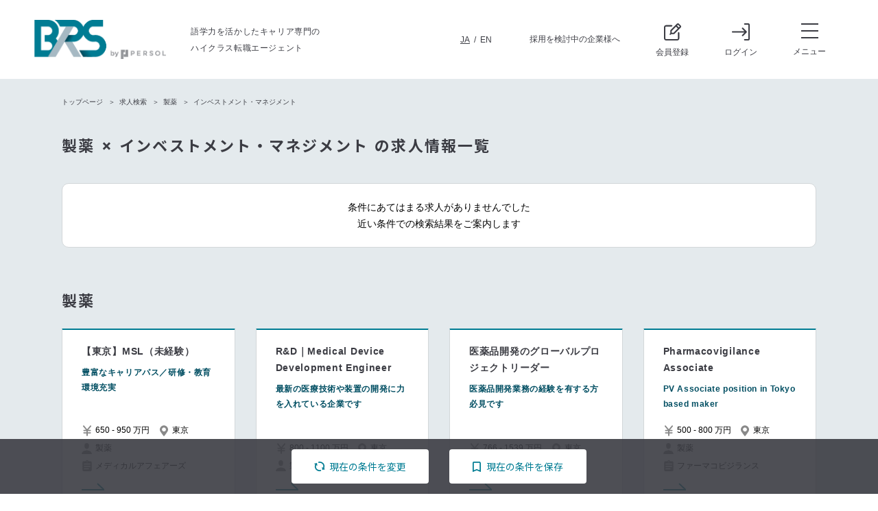

--- FILE ---
content_type: text/html; charset=UTF-8
request_url: https://brs-p.jp/jobs/?specialization=13&functions=40
body_size: 10933
content:



<!DOCTYPE html>
<html>
<head>
<!-- Google Tag Manager -->
<script>(function(w,d,s,l,i){w[l]=w[l]||[];w[l].push({'gtm.start':
  new Date().getTime(),event:'gtm.js'});var f=d.getElementsByTagName(s)[0],
  j=d.createElement(s),dl=l!='dataLayer'?'&l='+l:'';j.async=true;j.src=
  'https://www.googletagmanager.com/gtm.js?id='+i+dl;f.parentNode.insertBefore(j,f);
  })(window,document,'script','dataLayer','GTM-MNCCRJ');</script>
  <!-- End Google Tag Manager -->
      
  <meta charset="UTF-8">
  <title>製薬 × インベストメント・マネジメント の求人情報一覧</title>
  <meta name="viewport" content="width=device-width,minimum-scale=1,initial-scale=1">
  <meta name="format-detection" content="telephone=no">
  <meta name="description" content="製薬 × インベストメント・マネジメント の求人情報一覧です。BRSは、バイリンガル・マルチリンガルの方専門の転職エージェントです。">
  <base href="https://brs-p.jp/">
  
  <link rel="apple-touch-icon" sizes="180x180" href="/apple-touch-icon.png">
  <link rel="icon" type="image/png" sizes="32x32" href="/favicon-32x32.png">
  <link rel="icon" type="image/png" sizes="16x16" href="/favicon-16x16.png">
  <link rel="manifest" href="/site.webmanifest">
  <link rel="mask-icon" href="/safari-pinned-tab.svg" color="#007c93">
  <meta name="msapplication-TileColor" content="#007c93">
  <meta name="theme-color" content="#ffffff">
  
  
  <link rel="canonical" href="https://brs-p.jp/jobs/?specialization=13&amp;functions=40">
<link rel="alternate" href="https://brs-p.jp/en/jobs/?specialization=13&amp;functions=40" hreflang="en">
<meta property="og:url" content="https://brs-p.jp/jobs/?specialization=13&amp;functions=40">
  <meta property="og:site_name" content="BRS - Bilingual Recruitment Solutions">
  <meta property="og:title" content="製薬 × インベストメント・マネジメント の求人情報一覧">
  <meta property="og:type" content="website">
  <meta property="og:image" content="https://brs-p.jp/content/images/ogp/default.png">
  <meta property="og:description" content="製薬 × インベストメント・マネジメント の求人情報一覧です。BRSは、バイリンガル・マルチリンガルの方専門の転職エージェントです。">
  <meta property="fb:app_id" content="214631598713037">
  <meta property="og:locale" content="ja_JP">
  
  <link rel="preconnect" href="https://fonts.googleapis.com">
  <link rel="preconnect" href="https://fonts.gstatic.com" crossorigin>
  <link rel="stylesheet" href="https://fonts.googleapis.com/css2?family=Noto+Sans+JP:wght@400;500;700&display=swap">
  <link rel="stylesheet" href="/assets/shared/font/gotham/font.css">
  <link rel="stylesheet" href="/assets/shared/css/style-early.css">
  <link rel="stylesheet" href="/assets/shared/css/lib/simplebar.css">
  <link rel="stylesheet" href="/assets/shared/css/style-lazy.css">
  
  <script src="/assets/shared/js/main-early.js"></script>
  <script src="/assets/shared/js/lib/micromodal.js"></script>
  <script src="/assets/shared/js/lib/simplebar.js"></script>
  
</head>
<body>
  <!-- Google Tag Manager (noscript) -->
<noscript><iframe src="https://www.googletagmanager.com/ns.html?id=GTM-MNCCRJ"
  height="0" width="0" style="display:none;visibility:hidden"></iframe></noscript>
<!-- End Google Tag Manager (noscript) -->
  <div class="l-wrapper">
    
<header class="l-header">
  <div class="l-header__inner">
    <div class="l-header-logo">
      <a href="/" class="link">
        <img src="/assets/shared/images/logo_brs.png" alt="BRS by PERSOL" class="image">
      </a>
    </div>
    <div class="l-header-text">
      <p class="text">語学力を活かしたキャリア専門の<br>ハイクラス転職エージェント</p>
    </div>
    <div class="l-header-links">
      <div class="l-header-links__lang">
        <span class="active">JA</span>
        <span class="separator">/</span>
                <a href="/en/jobs/?specialization=13&amp;functions=40" class="link">EN</a>
              </div>
      <div class="l-header-links__extra">
        <a href="/service/" class="link">採用を検討中の企業様へ</a>
      </div>
    </div>

    <div class="l-header-control">
  <div class="l-header-control__item">
    <a href="/register/" class="link">
      <svg xmlns="http://www.w3.org/2000/svg" viewBox="0 0 24.58 24.58"><path d="M21 12.58c-.55 0-1 .45-1 1v8c0 .55-.45 1-1 1H3c-.55 0-1-.45-1-1v-16c0-.55.45-1 1-1h8c.55 0 1-.45 1-1s-.45-1-1-1H3c-1.65 0-3 1.35-3 3v16c0 1.65 1.35 3 3 3h16c1.65 0 3-1.35 3-3v-8c0-.55-.45-1-1-1Z"/><path d="M24 3.17 21.41.58c-.78-.78-2.05-.78-2.83 0l-9.29 9.3a.99.99 0 0 0-.29.71v3.59l-.71.71a.996.996 0 0 0 .71 1.7c.26 0 .51-.1.71-.29l.71-.71h3.59c.27 0 .52-.11.71-.29l7.21-7.21L24.01 6c.78-.78.78-2.05 0-2.83ZM13.59 13.58H11v-2.59l6.21-6.21 2.59 2.59-6.21 6.21Zm7.62-7.62-2.59-2.59L20 1.99l2.59 2.59-1.38 1.38Z"/></svg>
      <span>会員登録</span>
    </a>
  </div>
  <div class="l-header-control__item">
    <a href="/login/" class="link">
      <svg xmlns="http://www.w3.org/2000/svg" viewBox="0 0 25 24"><path d="M23 0h-5c-.55 0-1 .45-1 1s.45 1 1 1h5v20h-5c-.55 0-1 .45-1 1s.45 1 1 1h5c1.1 0 2-.89 2-1.98V2c0-1.1-.9-2-2-2Z"/><path d="M20.92 12.38a1 1 0 0 0-.22-1.09l-5-5a.996.996 0 1 0-1.41 1.41l3.29 3.29H1c-.55 0-1 .45-1 1s.45 1 1 1h16.59l-3.29 3.29a.996.996 0 0 0 .71 1.7c.26 0 .51-.1.71-.29l5-5c.09-.09.17-.2.22-.33Z"/></svg>
      <span>ログイン</span>
    </a>
  </div>
</div>
    <div class="l-header-menu">
      <div class="l-header-menu__inner">
        <button type="button" class="l-header-menu__button js-main-menu">
          <div class="icons">
            <span class="icons-body">
              <span></span>
            </span>
          </div>
          <span class="text">メニュー</span>
        </button>
      </div>
    </div>
  </div>
</header>
    
<nav class="l-menu">
  <div class="l-menu-body">
    <div class="l-menu-body__inner">
      <div class="l-menu-buttons">
  <div class="l-menu-buttons__sp-signup">
    <div class="c-button c-button--secondary">
      <a href="/register/" class="c-button__body">会員登録</a>
    </div>
  </div>
  <div class="l-menu-buttons__pc-signup">
    <div class="c-button c-button--size-l c-button--secondary">
      <a href="/register/" class="c-button__body">会員登録</a>
    </div>
  </div>
  <div class="l-menu-buttons__login">
    <div class="c-button c-button--white">
      <a href="/login/" class="c-button__body">ログイン</a>
    </div>
  </div>
</div>
      <div class="l-menu-media">
        <div class="l-menu-media__header">
          <div class="heading">BRS Library</div>
          <a href="/media/" class="c-arrow-link">記事一覧を見る</a>
        </div>
        <div class="l-menu-media__body">
          <ul class="l-menu-media__list">
            <li class="l-menu-media__list-item">
<a href="/media/2025/09/1.html" class="l-menu-media__link">
<div class="link-label">企業インタビュー</div>
<figure class="link-image">
<img src="content/images/media/company_interviews/Unilever /top_DSCF7695.jpg" alt="">
</figure>
<div class="link-date">2025-10-14</div>
<div class="link-desc">ユニリーバ・ジャパン株式会社　　　　　　　　　　　　　　　　　　　　　　　　　　　　　　　　　　　　　　　　　　　　　　　　　　　　　　　　　　　　ブランドを育て、「パーパス」で社会を動かす―ユニリーバのマーケティング職の魅力</div>
</a>
</li><li class="l-menu-media__list-item">
<a href="/media/2025/09/2.html" class="l-menu-media__link">
<div class="link-label">企業インタビュー</div>
<figure class="link-image">
<img src="content/images/media/company_interviews/Money Forward/Edited_DSCF7724.jpg" alt="">
</figure>
<div class="link-date">2025-09-30</div>
<div class="link-desc">株式会社マネーフォワード                                     多様な仲間と切り開く、マネーフォワードのエンジニアキャリアの魅力</div>
</a>
</li><li class="l-menu-media__list-item">
<a href="/media/2025/07/03.html" class="l-menu-media__link">
<div class="link-label">企業インタビュー</div>
<figure class="link-image">
<img src="content/images/media/company_interviews/Edwards Lifescience/DSCF7290.jpg" alt="">
</figure>
<div class="link-date">2025-07-01</div>
<div class="link-desc">エドワーズライフサイエンス合同会社                                    「患者さん第一」を原動力に進化を続けるエドワーズライフサイエンス</div>
</a>
</li>
          </ul>
        </div>
      </div>
      <div class="l-menu-nav js-accordion">
        <ul class="l-menu-list">
          <li class="l-menu-list__item">
            <a href="/jobs/" class="item-link">求人検索</a>
          </li>
          <li class="l-menu-list__item">
            <button type="button" class="item-button js-accordion-toggle">
              <div class="text">転職を検討中のみなさまへ</div>
              <span class="icon"></span>
            </button>
            <div class="item-accordion js-accordion-content">
              <ul class="l-menu-list__sub">
                <li class="l-menu-list__item">
                  <a href="/career/" class="item-link">転職を検討中のみなさまへ</a>
                </li>
                <li class="l-menu-list__item">
                  <a href="/career/interview/" class="item-link">面接対策</a>
                </li>
                <li class="l-menu-list__item">
                  <a href="/career/jobs/" class="item-link">採用プロセス</a>
                </li>
                <li class="l-menu-list__item">
                  <a href="/career/resume/" class="item-link">レジュメアドバイス</a>
                </li>
              </ul>
            </div>
          </li>
          <li class="l-menu-list__item">
            <button type="button" class="item-button js-accordion-toggle">
              <div class="text">BRSについて</div>
              <span class="icon"></span>
            </button>
            <div class="item-accordion js-accordion-content">
              <ul class="l-menu-list__sub">
                <li class="l-menu-list__item">
                  <a href="/about/" class="item-link">BRSについて</a>
                </li>
                <li class="l-menu-list__item">
                  <a href="/about/access/" class="item-link">アクセス</a>
                </li>
                <li class="l-menu-list__item">
                  <a href="/about/market/" class="item-link">BRS Salary Guide</a>
                </li>
                <li class="l-menu-list__item">
                  <a href="/about/profile/" class="item-link">会社概要</a>
                </li>
              </ul>
            </div>
          </li>
<li class="l-menu-list__item">
                  <a href="/about/work/" class="item-link">BRSの採用情報</a>
                </li>
        </ul>
        <ul class="l-menu-list mt-2 sm:mt-3">
          <li class="l-menu-list__item">
            <a href="/about/contact/" class="item-link">お問い合わせ</a>
          </li>
          <li class="l-menu-list__item">
            <a href="/service/" class="item-link">採用を検討中の企業様へ</a>
          </li>
          <li class="l-menu-list__item">
            <a href="/about/faq/" class="item-link">よくあるご質問</a>
          </li>
        </ul>
      </div>
      
    </div>
  </div>
  <div class="l-menu-overlay"></div>
</nav>
    <main class="l-main">
      <div class="l-content l-content--last">
        <div class="l-content__breadcrumbs xs:u-hide">
          <ol class="p-breadcrumbs">
            <li class="p-breadcrumbs__item"><a href="/">トップページ</a></li><li class="p-breadcrumbs__item"><a href="/jobs/">求人検索</a></li><li class="p-breadcrumbs__item"><a href="/jobs/?specialization=13">製薬</a></li><li class="p-breadcrumbs__item">インベストメント・マネジメント</li>
          </ol>
        </div>
        <div class="l-content__inner">
          
          <div class="c-heading c-heading--lv2 sm:fz-xxl">
            <h1 class="c-heading__text">製薬 × インベストメント・マネジメント の求人情報一覧</h1>
          </div>
          <div class="p-jobs-head">
  <div class="p-jobs-head__empty">
    条件にあてはまる求人がありませんでした<br>
    近い条件での検索結果をご案内します
  </div>
</div>
          <div class="js-suggest" data-query="specialization=13" hidden>
  <div class="c-heading c-heading--lv2 sm:fz-xxl">
    <h3 class="c-heading__text">製薬</h3>
  </div>
  <div class="p-card-jobs">
    <div class="p-card-jobs__wrapper js-suggest-body"></div>
  </div>
  <div class="p-jobs-button">
    <div class="p-jobs-button__total">
      <span class="number js-suggest-total">-</span>
      <span class="unit">件</span>
    </div>
    <div class="p-jobs-button__button">
      <div class="c-button c-button--primary c-button--size-m">
        <a href="/jobs/?specialization=13" class="c-button__body">この条件で検索</a>
      </div>
    </div>
  </div>
</div>
          <template class="js-suggest-template">
  <div class="p-card-jobs__item">
    <a class="p-card-jobs__detail" target="_blank">
      <div class="detail-title" data-title></div>
      <div class="detail-desc" data-copy></div>
      <div class="detail-items">
        <span class="item item--income" data-salary></span>
        <span class="item item--place" data-place></span>
        <span class="item item--occupation" data-sp></span>
        <span class="item item--industry" data-fn></span>
      </div>
    </a>
  </div>
</template>
          <div id="condition" class="c-heading c-heading--lv2 sm:fz-xxl">
            <h3 class="c-heading__text">検索条件を変更する</h3>
          </div>
          <div class="p-search-box">
  <form action="/jobs/" method="get" id="search-form">
    <input type="hidden" name="specialization" value="13">
    <input type="hidden" name="functions" value="40">
    <input type="hidden" name="min_salary" value="">
    <input type="hidden" name="max_salary" value="">
    <input type="hidden" name="keyword" value="">

    <div class="p-search-box__inputs">
      <div class="input-item input-narrow">
        <button id="jobs-spfn" type="button" value="/jobs/modal/specializeFunction/" class="item-button"></button>
        <input id="jobs-spfn-dummy" type="text" value="製薬 × インベストメント・マネジメント" placeholder="業種・職種" class="item-dummy" readonly>
      </div>

      <div class="input-item input-narrow">
        <button id="jobs-salary" type="button" value="/jobs/modal/salary/" class="item-button"></button>
        <input id="jobs-salary-dummy" type="text" value="" placeholder="年収" class="item-dummy" readonly>
      </div>

      <div class="input-item input-wide">
        <button id="jobs-keyword" type="button" value="/jobs/modal/keyword/" class="item-button"></button>
        <input id="jobs-keyword-dummy" type="text" value="" placeholder="フリーワード" class="item-dummy" readonly>
      </div>
    </div>

    <div class="p-search-box__control">
      <div class="item-counter">
        <span class="number">0</span>
        <span class="unit">件</span>
      </div>

      <div class="item-submit">
        <div class="c-button c-button--size-l c-button--primary">
          <button type="submit" class="c-button__body js-submit">この条件で検索</button>
        </div>
      </div>

      <div class="item-reset">
        <div class="c-button">
          <button type="button" class="c-button__body js-reset">検索条件をリセット</button>
        </div>
      </div>
    </div>
  </form>
</div>

<template id="jobs-modal-template">
  <div aria-hidden="true" class="p-modal p-modal--iframe" data-wrapper>
    <div class="p-modal__overlay" data-overlay data-micromodal-close>
      <div role="dialog" aria-modal="true" class="p-modal__container">
        <iframe class="p-modal__iframe" data-iframe></iframe>
        <button type="button" aria-label="閉じる" class="p-modal__close" data-micromodal-close></button>
      </div>
    </div>
  </div>
</template>

<script src="/assets/shared/js/search-box.js" defer></script>
        </div>
        <div class="l-content__breadcrumbs sm:u-hide">
          <ol class="p-breadcrumbs">
            <li class="p-breadcrumbs__item"><a href="/">トップページ</a></li><li class="p-breadcrumbs__item"><a href="/jobs/">求人検索</a></li><li class="p-breadcrumbs__item"><a href="/jobs/?specialization=13">製薬</a></li><li class="p-breadcrumbs__item">インベストメント・マネジメント</li>
          </ol>
        </div>
      </div>
      <div class="p-sticky p-sticky--jobs">
        <div class="p-sticky__inner">
          <div class="c-button c-button--normal">
            <a href="#condition" class="c-button__body">
              <svg xmlns="http://www.w3.org/2000/svg" viewBox="0 0 26.75 24" class="icon-reset"><path d="M15.31 20.74c-4.44 1.05-8.87-1.14-10.54-5.2-.9-2.18-.83-4.57.06-6.71l2.02 1.39c.32.22.76-.05.7-.44l-.86-5.87a.445.445 0 0 0-.54-.37L.35 4.83c-.38.09-.48.59-.16.81l2.1 1.45c-1.45 3-1.59 6.45-.3 9.59 1.86 4.53 6.26 7.33 11.08 7.33.96 0 1.94-.11 2.92-.34.81-.19 1.3-1 1.11-1.8-.19-.81-1-1.3-1.8-1.11ZM26.56 18.55l-2.16-1.54c1.49-3.02 1.66-6.51.35-9.68C22.57 2.02 16.8-.94 11.05.27c-.81.17-1.33.97-1.16 1.78.17.81.97 1.33 1.78 1.16 4.35-.91 8.69 1.3 10.31 5.25.91 2.2.84 4.61-.08 6.76l-1.91-1.36a.45.45 0 0 0-.71.42l.76 5.88c.03.26.28.44.54.38l5.81-1.2c.38-.08.49-.58.17-.81Z"/></svg>
              <span>現在の条件を変更</span>
            </a>
          </div>
          <div class="c-button c-button--normal">
            <button type="button" class="c-button__body js-save-conditions" data-specialization="13" data-functions="40" data-min-salary="" data-max-salary="" data-keyword="">
              <svg xmlns="http://www.w3.org/2000/svg" viewBox="0 0 18.93 24" class="icon-save"><path d="M15.57 0H2.7C1.22 0 .01 1.22.01 2.7v20.64c-.01.47.47.79.9.6l8.29-3.55a.67.67 0 0 1 .52 0l8.29 3.55c.43.19.92-.13.92-.6V3.36c0-1.85-1.51-3.36-3.36-3.36Zm-.26 19.88-5.58-2.43a.695.695 0 0 0-.53 0l-5.58 2.43a.658.658 0 0 1-.92-.6V3.36c0-.36.29-.66.66-.66h12.21c.36 0 .66.29.66.66v15.92c0 .47-.49.79-.92.6Z"/></svg>
              <span>現在の条件を保存</span>
            </button>
          </div>
        </div>
      </div>
    </main>
    
<footer class="l-footer">
  <ul class="l-footer-links js-accordion" data-sp>
  <li class="l-footer-links__item">
  <div class="l-footer-links__header js-accordion-toggle">
    <div class="text">経理＆財務</div>
    <span class="icon"></span>
  </div>
  <div class="l-footer-links__content js-accordion-content">
    <ul class="l-footer-links__list">
      <li class="list-item"><a href="/jobs/?specialization=1&functions=1">経理マネージャー</a></li><li class="list-item"><a href="/jobs/?specialization=1&functions=2">買掛管理 / 売上管理</a></li><li class="list-item"><a href="/jobs/?specialization=1&functions=3">アドバイザー / コンサルティング</a></li><li class="list-item"><a href="/jobs/?specialization=1&functions=4">監査 / リスク</a></li><li class="list-item"><a href="/jobs/?specialization=1&functions=5">事業企画 / 経営戦略</a></li><li class="list-item"><a href="/jobs/?specialization=1&functions=6">CFO</a></li><li class="list-item"><a href="/jobs/?specialization=1&functions=7">コントローラー</a></li><li class="list-item"><a href="/jobs/?specialization=1&functions=8">ファイナンスマネージャー</a></li><li class="list-item"><a href="/jobs/?specialization=1&functions=9">財務会計</a></li><li class="list-item"><a href="/jobs/?specialization=1&functions=10">財務企画＆分析</a></li><li class="list-item"><a href="/jobs/?specialization=1&functions=11">IR</a></li><li class="list-item"><a href="/jobs/?specialization=1&functions=12">生産管理</a></li><li class="list-item"><a href="/jobs/?specialization=1&functions=13">税務 / 財務</a></li>
    </ul>
  </div>
</li><li class="l-footer-links__item">
  <div class="l-footer-links__header js-accordion-toggle">
    <div class="text">自動車</div>
    <span class="icon"></span>
  </div>
  <div class="l-footer-links__content js-accordion-content">
    <ul class="l-footer-links__list">
      <li class="list-item"><a href="/jobs/?specialization=2&functions=14">アプリケーションエンジニア / セールスエンジニア</a></li><li class="list-item"><a href="/jobs/?specialization=2&functions=15">CAE / CFD解析</a></li><li class="list-item"><a href="/jobs/?specialization=2&functions=16">カントリーマネージャー</a></li><li class="list-item"><a href="/jobs/?specialization=2&functions=17">環境労働安全 / EHS</a></li><li class="list-item"><a href="/jobs/?specialization=2&functions=18">電気・電子エンジニア</a></li><li class="list-item"><a href="/jobs/?specialization=2&functions=19">組み込みエンジニア</a></li><li class="list-item"><a href="/jobs/?specialization=2&functions=20">整備 / テクニカルサービス</a></li><li class="list-item"><a href="/jobs/?specialization=2&functions=21">マーケティング</a></li><li class="list-item"><a href="/jobs/?specialization=2&functions=22">機械エンジニア</a></li><li class="list-item"><a href="/jobs/?specialization=2&functions=23">生産技術</a></li><li class="list-item"><a href="/jobs/?specialization=2&functions=24">プロジェクトマネジメント</a></li><li class="list-item"><a href="/jobs/?specialization=2&functions=25">品質保証 / 品質管理</a></li><li class="list-item"><a href="/jobs/?specialization=2&functions=26">研究＆開発</a></li><li class="list-item"><a href="/jobs/?specialization=2&functions=27">営業</a></li><li class="list-item"><a href="/jobs/?specialization=2&functions=28">テスト / バリデーション</a></li>
    </ul>
  </div>
</li><li class="l-footer-links__item">
  <div class="l-footer-links__header js-accordion-toggle">
    <div class="text">金融＆財務</div>
    <span class="icon"></span>
  </div>
  <div class="l-footer-links__content js-accordion-content">
    <ul class="l-footer-links__list">
      <li class="list-item"><a href="/jobs/?specialization=3&functions=29">コーポレートバンキング</a></li><li class="list-item"><a href="/jobs/?specialization=3&functions=30">クレジット</a></li><li class="list-item"><a href="/jobs/?specialization=3&functions=31">デリバティブ</a></li><li class="list-item"><a href="/jobs/?specialization=3&functions=32">エクイティ</a></li><li class="list-item"><a href="/jobs/?specialization=3&functions=33">金融 / 情報サービス</a></li><li class="list-item"><a href="/jobs/?specialization=3&functions=34">債券</a></li><li class="list-item"><a href="/jobs/?specialization=3&functions=35">フロントオフィス</a></li><li class="list-item"><a href="/jobs/?specialization=3&functions=36">FX＆金利</a></li><li class="list-item"><a href="/jobs/?specialization=3&functions=37">保険</a></li><li class="list-item"><a href="/jobs/?specialization=3&functions=38">内部監査</a></li><li class="list-item"><a href="/jobs/?specialization=3&functions=39">投資銀行</a></li><li class="list-item"><a href="/jobs/?specialization=3&functions=40">インベストメント・マネジメント</a></li><li class="list-item"><a href="/jobs/?specialization=3&functions=41">ミドルオフィス</a></li><li class="list-item"><a href="/jobs/?specialization=3&functions=42">オンライン証券</a></li><li class="list-item"><a href="/jobs/?specialization=3&functions=43">オペレーション / セトルメント</a></li><li class="list-item"><a href="/jobs/?specialization=3&functions=44">その他</a></li><li class="list-item"><a href="/jobs/?specialization=3&functions=45">プロダクトコントロール</a></li><li class="list-item"><a href="/jobs/?specialization=3&functions=46">不動産</a></li><li class="list-item"><a href="/jobs/?specialization=3&functions=47">研究</a></li><li class="list-item"><a href="/jobs/?specialization=3&functions=48">リテール / 私有財産</a></li><li class="list-item"><a href="/jobs/?specialization=3&functions=49">リスク管理</a></li><li class="list-item"><a href="/jobs/?specialization=3&functions=50">ストラクチャードファイナンス</a></li><li class="list-item"><a href="/jobs/?specialization=3&functions=51">トランザクションサービス</a></li>
    </ul>
  </div>
</li><li class="l-footer-links__item">
  <div class="l-footer-links__header js-accordion-toggle">
    <div class="text">化学</div>
    <span class="icon"></span>
  </div>
  <div class="l-footer-links__content js-accordion-content">
    <ul class="l-footer-links__list">
      <li class="list-item"><a href="/jobs/?specialization=4&functions=52">医薬品原薬</a></li><li class="list-item"><a href="/jobs/?specialization=4&functions=16">カントリーマネージャー</a></li><li class="list-item"><a href="/jobs/?specialization=4&functions=17">環境労働安全 / EHS</a></li><li class="list-item"><a href="/jobs/?specialization=4&functions=21">マーケティング</a></li><li class="list-item"><a href="/jobs/?specialization=4&functions=53">プロセスエンジニア</a></li><li class="list-item"><a href="/jobs/?specialization=4&functions=23">生産技術</a></li><li class="list-item"><a href="/jobs/?specialization=4&functions=25">品質保証 / 品質管理</a></li><li class="list-item"><a href="/jobs/?specialization=4&functions=54">R＆D / アプリケーションデベロップメント</a></li><li class="list-item"><a href="/jobs/?specialization=4&functions=55">レギュラトリーアフェアーズ / パテント</a></li><li class="list-item"><a href="/jobs/?specialization=4&functions=56">営業</a></li><li class="list-item"><a href="/jobs/?specialization=4&functions=57">技術営業</a></li><li class="list-item"><a href="/jobs/?specialization=4&functions=58">テクニカルサービス</a></li>
    </ul>
  </div>
</li><li class="l-footer-links__item">
  <div class="l-footer-links__header js-accordion-toggle">
    <div class="text">建設</div>
    <span class="icon"></span>
  </div>
  <div class="l-footer-links__content js-accordion-content">
    <ul class="l-footer-links__list">
      <li class="list-item"><a href="/jobs/?specialization=5&functions=59">建築施工管理</a></li><li class="list-item"><a href="/jobs/?specialization=5&functions=60">建築設計</a></li><li class="list-item"><a href="/jobs/?specialization=5&functions=61">土木施工管理</a></li><li class="list-item"><a href="/jobs/?specialization=5&functions=62">土木設計</a></li><li class="list-item"><a href="/jobs/?specialization=5&functions=63">積算</a></li><li class="list-item"><a href="/jobs/?specialization=5&functions=64">環境 / 安全関連</a></li><li class="list-item"><a href="/jobs/?specialization=5&functions=65">プラント施工管理</a></li><li class="list-item"><a href="/jobs/?specialization=5&functions=66">プラント設計</a></li><li class="list-item"><a href="/jobs/?specialization=5&functions=67">設備施工管理</a></li><li class="list-item"><a href="/jobs/?specialization=5&functions=68">設備設計</a></li><li class="list-item"><a href="/jobs/?specialization=5&functions=69">ファシリティマネジメント</a></li><li class="list-item"><a href="/jobs/?specialization=5&functions=70">内装施工管理</a></li><li class="list-item"><a href="/jobs/?specialization=5&functions=71">インテリアデザイン</a></li><li class="list-item"><a href="/jobs/?specialization=5&functions=72">プロジェクトマネージャ</a></li><li class="list-item"><a href="/jobs/?specialization=5&functions=27">営業</a></li>
    </ul>
  </div>
</li><li class="l-footer-links__item">
  <div class="l-footer-links__header js-accordion-toggle">
    <div class="text">コンサルティング</div>
    <span class="icon"></span>
  </div>
  <div class="l-footer-links__content js-accordion-content">
    <ul class="l-footer-links__list">
      <li class="list-item"><a href="/jobs/?specialization=6&functions=73">会計コンサルタント / 金融アドバイザリー</a></li><li class="list-item"><a href="/jobs/?specialization=6&functions=74">CRM コンサルタント</a></li><li class="list-item"><a href="/jobs/?specialization=6&functions=75">デザイン (デザイン思考) コンサルタント</a></li><li class="list-item"><a href="/jobs/?specialization=6&functions=76">デジタルマーケティングコンサルタント</a></li><li class="list-item"><a href="/jobs/?specialization=6&functions=77">ファイナンスアドバイザリー / M＆A コンサルタント</a></li><li class="list-item"><a href="/jobs/?specialization=6&functions=78">人事コンサルタント</a></li><li class="list-item"><a href="/jobs/?specialization=6&functions=79">ライフサイエンスコンサルタント</a></li><li class="list-item"><a href="/jobs/?specialization=6&functions=80">M＆Aアドバイザリー / ストラテジー</a></li><li class="list-item"><a href="/jobs/?specialization=6&functions=81">経営コンサルタント</a></li><li class="list-item"><a href="/jobs/?specialization=6&functions=82">製造 / 産業コンサルタント</a></li><li class="list-item"><a href="/jobs/?specialization=6&functions=83">オペレーショナルコンサルタント / BPR</a></li><li class="list-item"><a href="/jobs/?specialization=6&functions=84">パブリックセクターコンサルタント</a></li><li class="list-item"><a href="/jobs/?specialization=6&functions=85">リスクコンサルタント</a></li><li class="list-item"><a href="/jobs/?specialization=6&functions=86">SCM / ロジスティックスコンサルタント</a></li><li class="list-item"><a href="/jobs/?specialization=6&functions=87">ストラテジーコンサルタント</a></li><li class="list-item"><a href="/jobs/?specialization=6&functions=88">テレコミュニケーションズコンサルタント</a></li><li class="list-item"><a href="/jobs/?specialization=6&functions=89">シンクタンク</a></li>
    </ul>
  </div>
</li><li class="l-footer-links__item">
  <div class="l-footer-links__header js-accordion-toggle">
    <div class="text">エネルギー / 環境 / EPC（オイル＆ガス）</div>
    <span class="icon"></span>
  </div>
  <div class="l-footer-links__content js-accordion-content">
    <ul class="l-footer-links__list">
      <li class="list-item"><a href="/jobs/?specialization=7&functions=90">コンサルティング</a></li><li class="list-item"><a href="/jobs/?specialization=7&functions=16">カントリーマネージャー</a></li><li class="list-item"><a href="/jobs/?specialization=7&functions=17">環境労働安全 / EHS</a></li><li class="list-item"><a href="/jobs/?specialization=7&functions=18">電気・電子エンジニア</a></li><li class="list-item"><a href="/jobs/?specialization=7&functions=91">フィールドサービスエンジニア</a></li><li class="list-item"><a href="/jobs/?specialization=7&functions=92">投資＆プロジェクトファイナンス</a></li><li class="list-item"><a href="/jobs/?specialization=7&functions=22">機械エンジニア</a></li><li class="list-item"><a href="/jobs/?specialization=7&functions=93">プラントマネージャー</a></li><li class="list-item"><a href="/jobs/?specialization=7&functions=53">プロセスエンジニア</a></li><li class="list-item"><a href="/jobs/?specialization=7&functions=24">プロジェクトマネジメント</a></li><li class="list-item"><a href="/jobs/?specialization=7&functions=25">品質保証 / 品質管理</a></li><li class="list-item"><a href="/jobs/?specialization=7&functions=94">営業＆ビジネス開発</a></li><li class="list-item"><a href="/jobs/?specialization=7&functions=95">サイエンスリサーチ</a></li>
    </ul>
  </div>
</li><li class="l-footer-links__item">
  <div class="l-footer-links__header js-accordion-toggle">
    <div class="text">人事</div>
    <span class="icon"></span>
  </div>
  <div class="l-footer-links__content js-accordion-content">
    <ul class="l-footer-links__list">
      <li class="list-item"><a href="/jobs/?specialization=8&functions=96">労務＆福利厚生</a></li><li class="list-item"><a href="/jobs/?specialization=8&functions=97">組織開発＆トレーニング</a></li><li class="list-item"><a href="/jobs/?specialization=8&functions=98">人事部長 / ディレクター</a></li><li class="list-item"><a href="/jobs/?specialization=8&functions=99">人事ビジネスパートナー</a></li><li class="list-item"><a href="/jobs/?specialization=8&functions=100">人事ゼネラリスト</a></li><li class="list-item"><a href="/jobs/?specialization=8&functions=101">給与 / 社会保険</a></li><li class="list-item"><a href="/jobs/?specialization=8&functions=102">採用</a></li>
    </ul>
  </div>
</li><li class="l-footer-links__item">
  <div class="l-footer-links__header js-accordion-toggle">
    <div class="text">製造（電子 / 電気 / 機械）</div>
    <span class="icon"></span>
  </div>
  <div class="l-footer-links__content js-accordion-content">
    <ul class="l-footer-links__list">
      <li class="list-item"><a href="/jobs/?specialization=9&functions=15">CAE / CFD解析</a></li><li class="list-item"><a href="/jobs/?specialization=9&functions=90">コンサルティング</a></li><li class="list-item"><a href="/jobs/?specialization=9&functions=16">カントリーマネージャー</a></li><li class="list-item"><a href="/jobs/?specialization=9&functions=17">環境労働安全 / EHS</a></li><li class="list-item"><a href="/jobs/?specialization=9&functions=18">電気・電子エンジニア</a></li><li class="list-item"><a href="/jobs/?specialization=9&functions=19">組み込みエンジニア</a></li><li class="list-item"><a href="/jobs/?specialization=9&functions=91">フィールドサービスエンジニア</a></li><li class="list-item"><a href="/jobs/?specialization=9&functions=21">マーケティング</a></li><li class="list-item"><a href="/jobs/?specialization=9&functions=22">機械エンジニア</a></li><li class="list-item"><a href="/jobs/?specialization=9&functions=93">プラントマネージャー</a></li><li class="list-item"><a href="/jobs/?specialization=9&functions=103">プロダクトデベロップメント</a></li><li class="list-item"><a href="/jobs/?specialization=9&functions=23">生産技術</a></li><li class="list-item"><a href="/jobs/?specialization=9&functions=104">プロダクションマネジメント</a></li><li class="list-item"><a href="/jobs/?specialization=9&functions=24">プロジェクトマネジメント</a></li><li class="list-item"><a href="/jobs/?specialization=9&functions=25">品質保証 / 品質管理</a></li><li class="list-item"><a href="/jobs/?specialization=9&functions=26">研究＆開発</a></li><li class="list-item"><a href="/jobs/?specialization=9&functions=27">営業</a></li><li class="list-item"><a href="/jobs/?specialization=9&functions=105">セールスエンジニア</a></li><li class="list-item"><a href="/jobs/?specialization=9&functions=106">テクニカルアドバイザー</a></li><li class="list-item"><a href="/jobs/?specialization=9&functions=28">テスト / バリデーション</a></li>
    </ul>
  </div>
</li><li class="l-footer-links__item">
  <div class="l-footer-links__header js-accordion-toggle">
    <div class="text">IT</div>
    <span class="icon"></span>
  </div>
  <div class="l-footer-links__content js-accordion-content">
    <ul class="l-footer-links__list">
      <li class="list-item"><a href="/jobs/?specialization=10&functions=107">アーキテクチャ</a></li><li class="list-item"><a href="/jobs/?specialization=10&functions=108">バックエンドエンジニア</a></li><li class="list-item"><a href="/jobs/?specialization=10&functions=109">BI / データウェアハウス</a></li><li class="list-item"><a href="/jobs/?specialization=10&functions=110">ビジネス / システムアナリスト</a></li><li class="list-item"><a href="/jobs/?specialization=10&functions=111">クラウドエンジニア</a></li><li class="list-item"><a href="/jobs/?specialization=10&functions=112">データサイエンティスト</a></li><li class="list-item"><a href="/jobs/?specialization=10&functions=113">DBA / データベースエンジニア</a></li><li class="list-item"><a href="/jobs/?specialization=10&functions=114">デベロッパーオペレーション</a></li><li class="list-item"><a href="/jobs/?specialization=10&functions=115">開発 / ローカライズ</a></li><li class="list-item"><a href="/jobs/?specialization=10&functions=19">組み込みエンジニア</a></li><li class="list-item"><a href="/jobs/?specialization=10&functions=116">フィールドエンジニア</a></li><li class="list-item"><a href="/jobs/?specialization=10&functions=117">フロントエンドエンジニア</a></li><li class="list-item"><a href="/jobs/?specialization=10&functions=118">フルスタックエンジニア</a></li><li class="list-item"><a href="/jobs/?specialization=10&functions=119">ヘルプデスク / サポートエンジニア</a></li><li class="list-item"><a href="/jobs/?specialization=10&functions=120">IT監査 / ITセキュリティ / ITリスク</a></li><li class="list-item"><a href="/jobs/?specialization=10&functions=121">ITコンサルタント</a></li><li class="list-item"><a href="/jobs/?specialization=10&functions=122">ITマネジメント</a></li><li class="list-item"><a href="/jobs/?specialization=10&functions=123">IT営業 / ビジネス開発</a></li><li class="list-item"><a href="/jobs/?specialization=10&functions=124">モバイルアプリケーション (iOS / Android) エンジニア</a></li><li class="list-item"><a href="/jobs/?specialization=10&functions=125">ネットワークエンジニア</a></li><li class="list-item"><a href="/jobs/?specialization=10&functions=126">パッケージ開発 / ERP</a></li><li class="list-item"><a href="/jobs/?specialization=10&functions=127">プリセールス / ポストセールス</a></li><li class="list-item"><a href="/jobs/?specialization=10&functions=128">プログラマ / ソフトウェアエンジニア</a></li><li class="list-item"><a href="/jobs/?specialization=10&functions=129">品質保証 / 検査</a></li><li class="list-item"><a href="/jobs/?specialization=10&functions=130">サイトリライアビリティエンジニア</a></li><li class="list-item"><a href="/jobs/?specialization=10&functions=131">システムアドミニストレータ</a></li><li class="list-item"><a href="/jobs/?specialization=10&functions=132">ウェブデザイン / プロデューサー</a></li>
    </ul>
  </div>
</li><li class="l-footer-links__item">
  <div class="l-footer-links__header js-accordion-toggle">
    <div class="text">法務＆コンプライアンス</div>
    <span class="icon"></span>
  </div>
  <div class="l-footer-links__content js-accordion-content">
    <ul class="l-footer-links__list">
      <li class="list-item"><a href="/jobs/?specialization=11&functions=133">コンプライアンス</a></li><li class="list-item"><a href="/jobs/?specialization=11&functions=134">政府渉外 / 公共政策</a></li><li class="list-item"><a href="/jobs/?specialization=11&functions=135">インハウスリーガル</a></li><li class="list-item"><a href="/jobs/?specialization=11&functions=136">特許 / 知的財産</a></li><li class="list-item"><a href="/jobs/?specialization=11&functions=137">弁護士</a></li>
    </ul>
  </div>
</li><li class="l-footer-links__item">
  <div class="l-footer-links__header js-accordion-toggle">
    <div class="text">医療機器</div>
    <span class="icon"></span>
  </div>
  <div class="l-footer-links__content js-accordion-content">
    <ul class="l-footer-links__list">
      <li class="list-item"><a href="/jobs/?specialization=12&functions=138">事業開発</a></li><li class="list-item"><a href="/jobs/?specialization=12&functions=139">クリニカルスペシャリスト</a></li><li class="list-item"><a href="/jobs/?specialization=12&functions=140">臨床研究 / 臨床開発</a></li><li class="list-item"><a href="/jobs/?specialization=12&functions=141">営業企画推進 / SFE</a></li><li class="list-item"><a href="/jobs/?specialization=12&functions=142">マーケットアクセス / HEOR / 償還</a></li><li class="list-item"><a href="/jobs/?specialization=12&functions=21">マーケティング</a></li><li class="list-item"><a href="/jobs/?specialization=12&functions=143">臨床工学技士</a></li><li class="list-item"><a href="/jobs/?specialization=12&functions=144">メディカルアフェアーズ</a></li><li class="list-item"><a href="/jobs/?specialization=12&functions=145">医療機器開発エンジニア</a></li><li class="list-item"><a href="/jobs/?specialization=12&functions=104">プロダクションマネジメント</a></li><li class="list-item"><a href="/jobs/?specialization=12&functions=25">品質保証 / 品質管理</a></li><li class="list-item"><a href="/jobs/?specialization=12&functions=146">放射線技師</a></li><li class="list-item"><a href="/jobs/?specialization=12&functions=147">薬事</a></li><li class="list-item"><a href="/jobs/?specialization=12&functions=27">営業</a></li><li class="list-item"><a href="/jobs/?specialization=12&functions=148">サービスエンジニア</a></li><li class="list-item"><a href="/jobs/?specialization=12&functions=149">プロフェッショナルエデュケーション</a></li>
    </ul>
  </div>
</li><li class="l-footer-links__item">
  <div class="l-footer-links__header js-accordion-toggle">
    <div class="text">製薬</div>
    <span class="icon"></span>
  </div>
  <div class="l-footer-links__content js-accordion-content">
    <ul class="l-footer-links__list">
      <li class="list-item"><a href="/jobs/?specialization=13&functions=150">事業開発 / アライアンス管理</a></li><li class="list-item"><a href="/jobs/?specialization=13&functions=151">臨床開発</a></li><li class="list-item"><a href="/jobs/?specialization=13&functions=152">データマネジメント / 統計解析</a></li><li class="list-item"><a href="/jobs/?specialization=13&functions=153">マーケットアクセス / プライシング / HEOR</a></li><li class="list-item"><a href="/jobs/?specialization=13&functions=21">マーケティング</a></li><li class="list-item"><a href="/jobs/?specialization=13&functions=154">メディカルアフェアーズ</a></li><li class="list-item"><a href="/jobs/?specialization=13&functions=155">医師</a></li><li class="list-item"><a href="/jobs/?specialization=13&functions=156">看護師</a></li><li class="list-item"><a href="/jobs/?specialization=13&functions=157">ファーマコビジランス</a></li><li class="list-item"><a href="/jobs/?specialization=13&functions=158">非臨床試験</a></li><li class="list-item"><a href="/jobs/?specialization=13&functions=25">品質保証 / 品質管理</a></li><li class="list-item"><a href="/jobs/?specialization=13&functions=159">薬事</a></li><li class="list-item"><a href="/jobs/?specialization=13&functions=26">研究＆開発</a></li><li class="list-item"><a href="/jobs/?specialization=13&functions=160">営業 / MR</a></li>
    </ul>
  </div>
</li><li class="l-footer-links__item">
  <div class="l-footer-links__header js-accordion-toggle">
    <div class="text">営業＆マーケティング</div>
    <span class="icon"></span>
  </div>
  <div class="l-footer-links__content js-accordion-content">
    <ul class="l-footer-links__list">
      <li class="list-item"><a href="/jobs/?specialization=14&functions=161">広告 / メディアプランナー</a></li><li class="list-item"><a href="/jobs/?specialization=14&functions=162">ブランドマネジメント</a></li><li class="list-item"><a href="/jobs/?specialization=14&functions=163">事業開発 / 営業</a></li><li class="list-item"><a href="/jobs/?specialization=14&functions=164">クリエイティブディレクター / アートディレクター</a></li><li class="list-item"><a href="/jobs/?specialization=14&functions=165">CRM</a></li><li class="list-item"><a href="/jobs/?specialization=14&functions=166">データ分析</a></li><li class="list-item"><a href="/jobs/?specialization=14&functions=167">Eコマース / オンラインマーケティング / デジタルマーケティング</a></li><li class="list-item"><a href="/jobs/?specialization=14&functions=168">イベントマネジメント</a></li><li class="list-item"><a href="/jobs/?specialization=14&functions=169">グラフィックデザイン / パッケージデザイン</a></li><li class="list-item"><a href="/jobs/?specialization=14&functions=170">マーケットコミュニケーション</a></li><li class="list-item"><a href="/jobs/?specialization=14&functions=171">市場リサーチ / コンシューマインサイト</a></li><li class="list-item"><a href="/jobs/?specialization=14&functions=172">マーチャンダイジング / VMD</a></li><li class="list-item"><a href="/jobs/?specialization=14&functions=173">広報 / マーケティングコミュニケーション / IR</a></li><li class="list-item"><a href="/jobs/?specialization=14&functions=174">プロダクトマーケティング / プロダクトデベロップメント</a></li><li class="list-item"><a href="/jobs/?specialization=14&functions=175">リテール</a></li><li class="list-item"><a href="/jobs/?specialization=14&functions=176">トレードマーケティング / チャネルマーケティング</a></li><li class="list-item"><a href="/jobs/?specialization=14&functions=177">Webマーケティング (Content / SNS / SEM / SEO)</a></li>
    </ul>
  </div>
</li><li class="l-footer-links__item">
  <div class="l-footer-links__header js-accordion-toggle">
    <div class="text">サプライチェーンマネジメント</div>
    <span class="icon"></span>
  </div>
  <div class="l-footer-links__content js-accordion-content">
    <ul class="l-footer-links__list">
      <li class="list-item"><a href="/jobs/?specialization=15&functions=178">3PLマネジメント</a></li><li class="list-item"><a href="/jobs/?specialization=15&functions=179">バイヤー / マーチャンダイジング</a></li><li class="list-item"><a href="/jobs/?specialization=15&functions=180">カスタマーサービス</a></li><li class="list-item"><a href="/jobs/?specialization=15&functions=181">需要 / 供給計画</a></li><li class="list-item"><a href="/jobs/?specialization=15&functions=182">調達 / 購買</a></li><li class="list-item"><a href="/jobs/?specialization=15&functions=183">流通</a></li><li class="list-item"><a href="/jobs/?specialization=15&functions=184">工場 / プラント管理</a></li><li class="list-item"><a href="/jobs/?specialization=15&functions=185">輸出入</a></li><li class="list-item"><a href="/jobs/?specialization=15&functions=186">間接購買 / 調達</a></li><li class="list-item"><a href="/jobs/?specialization=15&functions=187">在庫計画 / 管理</a></li><li class="list-item"><a href="/jobs/?specialization=15&functions=188">カイゼン / シックスマグマ / BPR</a></li><li class="list-item"><a href="/jobs/?specialization=15&functions=189">ロジスティクス</a></li><li class="list-item"><a href="/jobs/?specialization=15&functions=190">発注管理</a></li><li class="list-item"><a href="/jobs/?specialization=15&functions=191">生産計画</a></li><li class="list-item"><a href="/jobs/?specialization=15&functions=192">SCMコンサルティング</a></li><li class="list-item"><a href="/jobs/?specialization=15&functions=193">サプライチェーンマネージメント</a></li><li class="list-item"><a href="/jobs/?specialization=15&functions=194">倉庫管理</a></li>
    </ul>
  </div>
</li><li class="l-footer-links__item">
  <div class="l-footer-links__header js-accordion-toggle">
    <div class="text">オフィスサポート（事務）</div>
    <span class="icon"></span>
  </div>
  <div class="l-footer-links__content js-accordion-content">
    <ul class="l-footer-links__list">
      <li class="list-item"><a href="/jobs/?specialization=16&functions=195">経理アシスタント</a></li><li class="list-item"><a href="/jobs/?specialization=16&functions=196">コールセンター / カスタマーサービス</a></li><li class="list-item"><a href="/jobs/?specialization=16&functions=197">重役アシスタント / 秘書</a></li><li class="list-item"><a href="/jobs/?specialization=16&functions=198">総務</a></li><li class="list-item"><a href="/jobs/?specialization=16&functions=199">グループセクレタリー / チームアシスタント</a></li><li class="list-item"><a href="/jobs/?specialization=16&functions=200">人事アシスタント</a></li><li class="list-item"><a href="/jobs/?specialization=16&functions=201">リーガルセクレタリー / パラリーガル</a></li><li class="list-item"><a href="/jobs/?specialization=16&functions=202">物流 / 購買 / 出荷アシスタント</a></li><li class="list-item"><a href="/jobs/?specialization=16&functions=203">マーケティング / PRアシスタント</a></li><li class="list-item"><a href="/jobs/?specialization=16&functions=204">オフィスマネージャー</a></li><li class="list-item"><a href="/jobs/?specialization=16&functions=205">その他アシスタント</a></li><li class="list-item"><a href="/jobs/?specialization=16&functions=206">営業アシスタント</a></li><li class="list-item"><a href="/jobs/?specialization=16&functions=207">翻訳 / 通訳</a></li>
    </ul>
  </div>
</li>
  </ul>
  <div class="l-footer-middle">
    <div class="l-footer-middle__nav">
      <div class="link-group">
        <div class="link-item">
          <a href="/about/">BRSについて</a>
        </div>
        <div class="link-item">
          <a href="/about/access/">アクセス</a>
        </div>
        <div class="link-item">
          <a href="/sitemap/">サイトマップ</a>
        </div>
      </div>
      <div class="link-group">
        <div class="link-item">
          <a href="/conditions/">利用規約</a>
        </div>
        <div class="link-item">
          <a href="https://www.persol-career.co.jp/privacy/" target="_blank">個人情報保護方針</a>
        </div>
        <div class="link-item">
          <a href="/disclaimer/">免責事項</a>
        </div>
      </div>
      <div class="link-group">
        <div class="link-item">
          <a href="https://www.persol-career.co.jp/jobtypes/" target="_blank">取り扱うべき職種の範囲等に関して</a>
        </div>
      </div>
      <div class="link-group">
        <div class="link-item">
          <a href="https://www.persol-career.co.jp/terms/cookie/" target="_blank">利用者データの外部送信</a>
        </div>
      </div>
    </div>
    <div class="l-footer-middle__privacy">
      <a href="https://privacymark.jp/" target="_blank" class="link">
        <img src="/assets/shared/images/privacy.svg" alt="たいせつにしますプライバシー" class="image">
      </a>
    </div>
  </div>
  <div class="l-group-footer">
    <div class="l-group-footer__inner">
      <ul class="l-group-footer__list">
        <li class="l-group-footer__item">
          <div class="l-group-footer__box">
            <p class="l-group-footer__heading">グループ会社</p>
            <ul class="l-group-footer__sublist">
              <li class="l-group-footer__subitem"><a href="https://www.persol-group.co.jp/" target="_blank">パーソルホールディングス</a></li>
              <li class="l-group-footer__subitem l-group-footer__subitem--space">/</li>
              <li class="l-group-footer__subitem"><a href="https://www.tempstaff.co.jp/corporate/" target="_blank">パーソルテンプスタッフ</a></li>
              <li class="l-group-footer__subitem l-group-footer__subitem--space">/</li>
              <li class="l-group-footer__subitem"><a href="https://www.persol-bd.co.jp/" target="_blank">パーソルビジネスプロセスデザイン</a></li>
              <li class="l-group-footer__subitem l-group-footer__subitem--space">/</li>
              <li class="l-group-footer__subitem"><a href="https://persol-xtech.co.jp/" target="_blank">パーソルクロステクノロジー</a></li>
              <li class="l-group-footer__subitem l-group-footer__subitem--space">/</li>
              <li class="l-group-footer__subitem"><a href="https://www.persol-career.co.jp/" target="_blank">パーソルキャリア</a></li>
              <li class="l-group-footer__subitem l-group-footer__subitem--space">/</li>
              <li class="l-group-footer__subitem"><a href="https://persol-innovation.co.jp/" target="_blank">パーソルイノベーション</a></li>
              <li class="l-group-footer__subitem l-group-footer__subitem--space">/</li>
              <li class="l-group-footer__subitem"><a href="https://rc.persol-group.co.jp/" target="_blank">パーソル総合研究所</a></li>
            </ul>
          </div>
          <div class="l-group-footer__button">
            <a href="https://www.persol-group.co.jp/corporate/group/" target="_blank">グループ会社一覧</a>
          </div>
        </li>
        <li class="l-group-footer__item">
          <div class="l-group-footer__box">
            <p class="l-group-footer__heading">個人向けサービス</p>
            <div class="l-group-footer__row">
              <ul class="l-group-footer__sublist">
                <li class="l-group-footer__subheading">人材派遣</li>
                <li class="l-group-footer__subitem"><a href="https://www.tempstaff.co.jp/" target="_blank">テンプスタッフ</a></li>
                <li class="l-group-footer__subitem l-group-footer__subitem--space">/</li>
                <li class="l-group-footer__subitem"><a href="https://www.tempstaff.co.jp/jbch/top" target="_blank">ジョブチェキ</a></li>
                <li class="l-group-footer__subitem l-group-footer__subitem--space">/</li>
                <li class="l-group-footer__subitem"><a href="https://www.tempstaff.co.jp/kmenu/s010/" target="_blank">ファンタブル</a></li>
                <li class="l-group-footer__subitem l-group-footer__subitem--space">/</li>
                <li class="l-group-footer__subitem"><a href="https://www.tempstaff.co.jp/kmenu/s047/" target="_blank">フレキシブルキャリア</a></li>
                <li class="l-group-footer__subitem l-group-footer__subitem--space">/</li>
                <li class="l-group-footer__subitem"><a href="http://www.tempstaff.co.jp/kmenu52/" target="_blank">Chall-edge</a></li>
                <li class="l-group-footer__subitem l-group-footer__subitem--space">/</li>
                <li class="l-group-footer__subitem"><a href="https://staff.persol-xtech.co.jp/" target="_blank">パーソルクロステクノロジー</a></li>
              </ul>
            </div>
            <div class="l-group-footer__row">
              <ul class="l-group-footer__sublist">
                <li class="l-group-footer__subheading">転職・就職</li>
                <li class="l-group-footer__subitem"><a href="https://doda.jp/" target="_blank">doda</a></li>
                <li class="l-group-footer__subitem l-group-footer__subitem--space">/</li>
                <li class="l-group-footer__subitem"><a href="https://executive-agt.jp/" target="_blank">エグゼクティブエージェント</a></li>
                <li class="l-group-footer__subitem l-group-footer__subitem--space">/</li>
                <li class="l-group-footer__subitem"><a href="https://brs-p.jp/" target="_blank">BRS</a></li>
                <li class="l-group-footer__subitem l-group-footer__subitem--space">/</li>
                <li class="l-group-footer__subitem"><a href="https://miidas.jp/" target="_blank">ミイダス</a></li>
                <li class="l-group-footer__subitem l-group-footer__subitem--space">/</li>
                <li class="l-group-footer__subitem"><a href="https://doda.jp/challenge/" target="_blank">dodaチャレンジ</a></li>
                <li class="l-group-footer__subitem l-group-footer__subitem--space">/</li>
                <li class="l-group-footer__subitem"><a href="https://doda-x.jp/" target="_blank">doda X</a></li>
              </ul>
            </div>
            <div class="l-group-footer__row">
              <ul class="l-group-footer__sublist">
                <li class="l-group-footer__subheading">その他</li>
                <li class="l-group-footer__subitem"><a href="https://lotsful.jp/" target="_blank">lotsful</a></li>
                <li class="l-group-footer__subitem l-group-footer__subitem--space">/</li>
                <li class="l-group-footer__subitem"><a href="https://sharefull.com/" target="_blank">シェアフル</a></li>
                <li class="l-group-footer__subitem l-group-footer__subitem--space">/</li>
                <li class="l-group-footer__subitem"><a href="https://mirai-training.jp/" target="_blank">ミラトレ</a></li>
                <li class="l-group-footer__subitem l-group-footer__subitem--space">/</li>
                <li class="l-group-footer__subitem"><a href="https://neuro-diversity.biz/" target="_blank">Neuro Dive</a></li>
                <li class="l-group-footer__subitem l-group-footer__subitem--space">/</li>
                <li class="l-group-footer__subitem"><a href="https://hipro-job.jp/" target="_blank">HiPro</a></li>
              </ul>
            </div>
          </div>
          <div class="l-group-footer__button">
            <a href="https://www.persol-group.co.jp/service/personal/" target="_blank">サービス一覧</a>
          </div>
        </li>
        <li class="l-group-footer__item">
          <div class="l-group-footer__box">
            <p class="l-group-footer__heading">法人向けサービス</p>
            <div class="l-group-footer__row">
              <ul class="l-group-footer__sublist">
                <li class="l-group-footer__subheading">その他</li>
                <li class="l-group-footer__subitem"><a href="https://www.persol-wsc.co.jp/persolrpa/" target="_blank">パーソルのRPA</a></li>
                <li class="l-group-footer__subitem l-group-footer__subitem--space">/</li>
                <li class="l-group-footer__subitem"><a href="https://www.persol-wsc.co.jp/" target="_blank">ワークスイッチコンサルティング</a></li>
                <li class="l-group-footer__subitem l-group-footer__subitem--space">/</li>
                <li class="l-group-footer__subitem"><a href="https://hitomgr.jp/lp/" target="_blank">HITO-Manager</a></li>
                <li class="l-group-footer__subitem l-group-footer__subitem--space">/</li>
                <li class="l-group-footer__subitem"><a href="https://www.persol-bd.co.jp/service/product/s-miteras/" target="_blank">MITERAS</a></li>
                <li class="l-group-footer__subitem l-group-footer__subitem--space">/</li>
                <li class="l-group-footer__subitem"><a href="https://www.postas.co.jp/" target="_blank">ポスタス</a></li>
                <li class="l-group-footer__subitem l-group-footer__subitem--space">/</li>
                <li class="l-group-footer__subitem"><a href="https://www.reskillingcamp.jp/" target="_blank">Reskilling Camp</a></li>
                <li class="l-group-footer__subitem l-group-footer__subitem--space">/</li>
                <li class="l-group-footer__subitem"><a href="https://step-base.jp/" target="_blank">StepBase</a></li>
              </ul>
            </div>
          </div>
          <div class="l-group-footer__button">
            <a href="https://www.persol-group.co.jp/service/business/" target="_blank">サービス一覧</a>
          </div>
        </li>
      </ul>
    </div>
  </div>
  <div class="l-footer-bottom">
    <div class="l-footer-bottom__inner">
      <div class="l-footer-bottom__logo">
        <a href="https://www.persol-group.co.jp/" target="_blank" class="link">
          <img src="/assets/shared/images/logo_persol.svg" alt="PERSOL" class="image">
        </a>
      </div>
      <div class="l-footer-bottom__copyright">
        <div class="text">© PERSOL CAREER CO., LTD</div>
      </div>
    </div>
  </div>
</footer>
    <div class="p-pagetop" aria-hidden="true">
      <div class="p-pagetop__body" aria-label="ページの先頭へ">
        <svg xmlns="http://www.w3.org/2000/svg" viewBox="0 0 70 70"><path d="M35 23.61 20.23 38.38l4.65 4.65L35 32.91l10.11 10.12 4.65-4.65-14.77-14.77ZM35 0c4.8 0 9.33.91 13.58 2.73s7.97 4.33 11.17 7.52c3.19 3.19 5.7 6.91 7.52 11.17C69.09 25.67 70 30.2 70 35s-.91 9.4-2.73 13.63c-1.82 4.22-4.33 7.93-7.52 11.12-3.19 3.19-6.91 5.7-11.17 7.52C44.33 69.09 39.8 70 35 70s-9.4-.91-13.63-2.73c-4.22-1.82-7.93-4.33-11.12-7.52-3.19-3.19-5.7-6.9-7.52-11.12C.91 44.41 0 39.86 0 35s.91-9.33 2.73-13.58c1.82-4.25 4.33-7.97 7.52-11.17 3.19-3.19 6.9-5.7 11.12-7.52C25.6.91 30.14 0 35 0Z"/></svg>
      </div>
    </div>
  </div>
  <input type="hidden" id="csrf_token" name="csrf_token" value="43514287e5b343dd3ff25caabc14c8dd">
  <div id="nologin-modal" aria-hidden="true" class="p-modal" data-wrapper>
  <div class="p-modal__overlay" data-overlay data-micromodal-close>
    <div role="dialog" aria-modal="true" class="p-modal__container">
      <div class="p-modal-body">
        <h3 class="p-modal-body__title">ログインが必要です</h3>
        <div class="p-modal-body__content">
          <p id="nologin-bookmark">
            求人を一時的に保存し、後から見直すことができます。<br>
            利用するには会員登録またはログインが必要です。
          </p>
          <p id="nologin-conditions" hidden>
            検索条件を一時的に保存し、後から見直すことができます。<br>
            利用するには会員登録またはログインが必要です。
          </p>
        </div>
        <div class="p-modal-body__button">
          <div class="c-button c-button--secondary">
            <a href="/register" class="c-button__body" target="_blank">会員登録</a>
          </div>
          <div class="c-button c-button--white">
            <a href="/login" class="c-button__body" target="_blank">ログイン</a>
          </div>
        </div>
      </div>
      <button type="button" aria-label="閉じる" class="p-modal__close" data-micromodal-close></button>
    </div>
  </div>
</div>
  <script src="/assets/shared/js/main-lazy.js" defer></script>
  <script src="/assets/shared/js/pages/jobs/jobs-list.js" defer></script>
<script type="text/javascript" src="/_Incapsula_Resource?SWJIYLWA=719d34d31c8e3a6e6fffd425f7e032f3&ns=2&cb=1157631062" async></script></body>
</html>


--- FILE ---
content_type: text/css
request_url: https://brs-p.jp/assets/shared/font/gotham/font.css
body_size: 1039
content:
/*
  Copyright (C) Hoefler & Co.
  This software is the property of Hoefler & Co. (H&Co).
  Your right to access and use this software is subject to the
  applicable License Agreement, or Terms of Service, that exists
  between you and H&Co. If no such agreement exists, you may not
  access or use this software for any purpose.
  This software may only be hosted at the locations specified in
  the applicable License Agreement or Terms of Service, and only
  for the purposes expressly set forth therein. You may not copy,
  modify, convert, create derivative works from or distribute this
  software in any way, or make it accessible to any third party,
  without first obtaining the written permission of H&Co.
  For more information, please visit us at http://typography.com.
*/

@font-face {
  font-family: 'HCo Gotham SSm';
  src:url('./woff2/GothamSSm-XLight_Web.woff2') format('woff2'),
    url('./woff/GothamSSm-XLight_Web.woff') format('woff');
  font-weight: 200;
  font-style: normal;
}

@font-face {
  font-family: 'HCo Gotham SSm';
  src:url('./woff2/GothamSSm-XLightItalic_Web.woff2') format('woff2'),
    url('./woff/GothamSSm-XLightItalic_Web.woff') format('woff');
  font-weight: 200;
  font-style: italic;
}

@font-face {
  font-family: 'HCo Gotham SSm';
  src:url('./woff2/GothamSSm-Light_Web.woff2') format('woff2'),
    url('./woff/GothamSSm-Light_Web.woff') format('woff');
  font-weight: 300;
  font-style: normal;
}

@font-face {
  font-family: 'HCo Gotham SSm';
  src:url('./woff2/GothamSSm-LightItalic_Web.woff2') format('woff2'),
    url('./woff/GothamSSm-LightItalic_Web.woff') format('woff');
  font-weight: 300;
  font-style: italic;
}

@font-face {
  font-family: 'HCo Gotham SSm';
  src:url('./woff2/GothamSSm-Book_Web.woff2') format('woff2'),
    url('./woff/GothamSSm-Book_Web.woff') format('woff');
  font-weight: 400;
  font-style: normal;
}

@font-face {
  font-family: 'HCo Gotham SSm';
  src:url('./woff2/GothamSSm-BookItalic_Web.woff2') format('woff2'),
    url('./woff/GothamSSm-BookItalic_Web.woff') format('woff');
  font-weight: 400;
  font-style: italic;
}

@font-face {
  font-family: 'HCo Gotham SSm';
  src:url('./woff2/GothamSSm-Medium_Web.woff2') format('woff2'),
    url('./woff/GothamSSm-Medium_Web.woff') format('woff');
  font-weight: 500;
  font-style: normal;
}

@font-face {
  font-family: 'HCo Gotham SSm';
  src:url('./woff2/GothamSSm-MediumItalic_Web.woff2') format('woff2'),
    url('./woff/GothamSSm-MediumItalic_Web.woff') format('woff');
  font-weight: 500;
  font-style: italic;
}

@font-face {
  font-family: 'HCo Gotham SSm';
  src:url('./woff2/GothamSSm-Bold_Web.woff2') format('woff2'),
    url('./woff/GothamSSm-Bold_Web.woff') format('woff');
  font-weight: 700;
  font-style: normal;
}

@font-face {
  font-family: 'HCo Gotham SSm';
  src:url('./woff2/GothamSSm-BoldItalic_Web.woff2') format('woff2'),
    url('./woff/GothamSSm-BoldItalic_Web.woff') format('woff');
  font-weight: 700;
  font-style: italic;
}

@font-face {
  font-family: 'HCo Gotham SSm';
  src:url('./woff2/GothamSSm-Black_Web.woff2') format('woff2'),
    url('./woff/GothamSSm-Black_Web.woff') format('woff');
  font-weight: 800;
  font-style: normal;
}

@font-face {
  font-family: 'HCo Gotham SSm';
  src:url('./woff2/GothamSSm-BlackItalic_Web.woff2') format('woff2'),
    url('./woff/GothamSSm-BlackItalic_Web.woff') format('woff');
  font-weight: 800;
  font-style: italic;
}


--- FILE ---
content_type: text/css
request_url: https://brs-p.jp/assets/shared/css/style-early.css
body_size: 6204
content:
*{margin:0;padding:0;border:none;box-sizing:border-box}::before,::after{box-sizing:border-box}main{display:block}img{max-width:100%;vertical-align:bottom}ol,ul{list-style:none}a{color:inherit;text-decoration:none}h1,h2,h3,h4,h5,h6{font-weight:normal}input,textarea,button,select{-webkit-appearance:none;-moz-appearance:none;appearance:none;outline:none;font-weight:normal}:root{--document-min-width: auto;--max-content-width: 768px;--content-width: 768px;--content-padding: 2rem;--font-base: "Hiragino Sans", "Hiragino Kaku Gothic ProN", Meiryo, sans-serif;--font-noto-sans: "Noto Sans JP", sans-serif;--font-en: "HCo Gotham SSm", var(--font-base);--font-en-noto: "HCo Gotham SSm", var(--font-noto-sans);--color-brand: #007c93;--color-brand-1: #198a9e;--color-brand-2: #4da4b4;--color-brand-3: #80beca;--color-brand-4: #b2d8df;--color-brand-5: #e5f2f4;--color-brand-6: #e5edef;--color-brand-7: #f2f6f7;--color-brand-8: #007d94;--color-brand-9: #d0d8d9;--color-brand-rgb: 0,124,147;--color-brand-dark: #004e62;--color-brand-dark-1: #1b6072;--color-brand-dark-2: #4c8391;--color-brand-dark-3: #80a6b0;--color-brand-dark-4: #b3cad0;--color-brand-dark-5: #e7edef;--color-brand-dark-rgb: 0,78,98;--color-brand-light: #a6bbc4;--color-brand-light-1: #afc1ca;--color-brand-light-2: #c0cfd4;--color-brand-light-3: #d2dde1;--color-brand-light-4: #e4eaed;--color-brand-light-5: #f7f8f9;--color-brand-light-rgb: 166,187,196;--color-white: #fff;--color-primary: #fff;--color-primary-rgb: 255,255,255;--color-secondary: #3b3c43;--color-secondary-1: #4e4f56;--color-secondary-2: #75767b;--color-secondary-3: #9d9da1;--color-secondary-4: #c4c4c6;--color-secondary-5: #ebebec;--color-secondary-6: #f2f2f2;--color-secondary-7:#f6f8f9;--color-secondary-rgb: 59,60,67;--color-accent: #fbb005;--color-accent-1: #fbbf1b;--color-accent-2: #fccd4e;--color-accent-3: #fddb80;--color-accent-4: #fde9b3;--color-accent-5: #fef8e6;--color-accent-rgb: 251,176,5;--color-black: #000;--color-mono: #000;--color-mono-1: #1a1a1a;--color-mono-2: #4d4d4d;--color-mono-3: #808080;--color-mono-4: #b3b3b3;--color-mono-5: #e6e6e6;--color-mono-6: #f6f6f6;--color-mono-rgb: 0,0,0;--color-gray: #898989;--color-gray-1: #959595;--color-gray-2: #acacac;--color-gray-3: #c4c4c4;--color-gray-4: #dbdbdb;--color-gray-5: #f3f3f3;--color-gray-6: #d3d7d9;--color-gray-7: #ababab;--color-gray-8: #d4d4d4;--color-gray-9: #dfdfdf;--color-gray-rgb: 137,137,137;--color-light-gray: #a0a0a0;--color-light-gray-1: #a9a9a9;--color-light-gray-2: #bcbcbc;--color-light-gray-3: #cfcfcf;--color-light-gray-4: #e2e2e2;--color-light-gray-5: #f5f5f5;--color-light-gray-rgb: 160,160,160;--color-text-base: var(--color-mono);--color-text-gray: var(--color-secondary);--color-bg: #e4eaed;--color-persol-gray: #97999b;--color-alert: #e52e2e;--color-alert-bg: #fbe0e0;--color-alert-notice-rgb:255,0,0;--transition-duration: 0.3s;--transition-duration-fast: 0.1s;--transition-duration-slow: 0.5s;--width-full: 100%;--width-half: 100%;--width-span-1: 4.1666666667%;--width-span-2: 8.3333333333%;--width-span-3: 12.5%;--width-span-4: 16.6666666667%;--width-span-5: 20.8333333333%;--width-span-6: 25%;--width-span-7: 29.1666666667%;--width-span-8: 33.3333333333%;--width-span-9: 37.5%;--width-span-10: 41.6666666667%;--width-span-11: 45.8333333333%;--width-span-12: 50%;--width-span-13: 54.1666666667%;--width-span-14: 58.3333333333%;--width-span-15: 62.5%;--width-span-16: 66.6666666667%;--width-span-17: 70.8333333333%;--width-span-18: 75%;--width-span-19: 79.1666666667%;--width-span-20: 83.3333333333%;--width-span-21: 87.5%;--width-span-22: 91.6666666667%;--width-span-23: 95.8333333333%;--width-span-24: 100%}@media screen and (min-width: 769px){:root{--document-min-width: 1170px;--max-content-width: 1500px;--content-width: 1100px;--content-padding: 3rem}}@media screen and (min-width: 1201px){:root{--content-padding: 5rem}}html{height:100%;font-size:62.5%;text-size-adjust:none;-webkit-text-size-adjust:none;scroll-behavior:smooth}body{height:100%;font-family:var(--font-base);font-size:1.4em;color:var(--color-text-base);background-color:var(--color-white)}main{position:relative;padding:0 var(--doc-p)}button,input,select,textarea{background-color:rgba(0,0,0,0);color:var(--color-text-base)}button:not(:disabled),input[type=button]:not(:disabled),input[type=submit]:not(:disabled),input[type=reset]:not(:disabled){cursor:pointer}[hidden]{display:none !important}p{font-size:1.2rem;letter-spacing:.025em}@media screen and (min-width: 769px){p{font-size:1.4rem;letter-spacing:.05em}}p a{text-decoration:underline;transition:opacity var(--transition-duration)}p a:hover{opacity:.7}html[lang=en] body,html[lang=en] p{font-family:var(--font-en);letter-spacing:-0.05rem}.l-header{grid-area:header;position:relative;z-index:1000;background-color:var(--color-white)}.l-header__inner{display:flex;align-items:center;height:7rem;margin:0 auto;padding:0 var(--content-padding)}.l-header-logo .image{width:12rem}.l-header-text{display:none}.l-header-links{display:flex;align-items:center;margin:0 0 0 auto;color:var(--color-secondary);font-size:1.2rem}.l-header-links__lang{display:flex;align-items:center;margin-right:2.6rem}.l-header-links__lang .active{text-decoration:underline}.l-header-links__lang .separator{margin:0 .5em}@media(hover){.l-header-links__lang .link{transition:opacity var(--transition-duration)}.l-header-links__lang .link:hover{opacity:.7}}.l-header-menu{height:100%}.l-header-menu__inner{display:flex;align-items:center;justify-content:center;width:100%;height:100%}.l-header-menu__button{display:flex;flex-direction:column;align-items:center;justify-content:center}.l-header-menu__button .icons{width:3.5rem;height:3.5rem;padding:.2rem 0 .3rem}.l-header-menu__button .icons-body{display:block;position:relative;width:3.5rem;height:3rem}.l-header-menu__button .icons-body span,.l-header-menu__button .icons-body::before,.l-header-menu__button .icons-body::after{display:block;position:absolute;top:0;bottom:0;left:0;right:0;height:.2rem;width:100%;margin:auto;background-color:var(--color-secondary);transition:all var(--transition-duration)}.l-header-menu__button .icons-body::before{content:"";transform:translateY(-1.4rem)}.l-header-menu__button .icons-body::after{content:"";transform:translateY(1.4rem)}.l-header-menu__button .text{display:none}.l-header-menu__button.is-open .icons-body span{opacity:0}.l-header-menu__button.is-open .icons-body::before{transform:rotate(-45deg)}.l-header-menu__button.is-open .icons-body::after{transform:rotate(45deg)}@media screen and (max-width: 768px){.l-header-links__extra{display:none}.l-header-control{display:none}}@media screen and (min-width: 769px){.l-header__inner{max-width:var(--max-content-width);height:11.5rem;margin:0 auto}.l-header-logo .image{width:19.2rem}.l-header-links{margin-right:2.6rem}.l-header-links__lang{margin-right:5.5rem}.l-header-links__extra .link{transition:opacity var(--transition-duration)}.l-header-links__extra .link:hover{opacity:.7}.l-header-control{display:flex;height:100%}.l-header-control__item{display:flex;align-items:center;justify-content:center;width:10rem}.l-header-control__item .link{display:flex;flex-direction:column;align-items:center;justify-content:center;width:6.4rem;height:6.4rem;padding-top:.3rem}.l-header-control__item .link svg{width:auto;height:2.5rem}.l-header-control__item .link svg path{fill:var(--color-secondary);transition:fill var(--transition-duration)}.l-header-control__item .link span{display:block;margin-top:.9rem;color:var(--color-secondary);font-size:1.2rem;transition:color var(--transition-duration);white-space:nowrap}.l-header-control__item .link:hover svg path{fill:var(--color-brand)}.l-header-control__item .link:hover span{color:var(--color-brand)}.l-header-menu{width:10rem}.l-header-menu__button{width:6.4rem;height:6.4rem}.l-header-menu__button .icons{width:2.5rem;height:2.5rem;padding-top:.2rem}.l-header-menu__button .icons-body{width:2.5rem;height:2.2rem}.l-header-menu__button .icons-body::before{content:"";transform:translateY(-1rem)}.l-header-menu__button .icons-body::after{content:"";transform:translateY(1rem)}.l-header-menu__button .text{display:block;margin-top:1rem;color:var(--color-secondary);font-size:1.2rem;transition:color var(--transition-duration)}.l-header-menu__button:hover .icons-body span,.l-header-menu__button:hover .icons-body::before,.l-header-menu__button:hover .icons-body::after{background-color:var(--color-brand)}.l-header-menu__button:hover .text{color:var(--color-brand)}}@media screen and (min-width: 1201px){.l-header-text{display:block;margin-left:3.6rem}.l-header-text .text{color:var(--color-secondary);font-size:1.2rem;line-height:2}.l-header-text .text span{letter-spacing:.1em}}html[lang=en] .l-header-menu button{font-family:var(--font-en);letter-spacing:-0.05rem}@media screen and (min-width: 769px){.l-header--rpo .l-header-links{margin-right:0}}@media screen and (min-width: 769px){.l-header--rpo .l-header-links__lang{margin-right:0}}.l-main{grid-area:main;margin:-1px 0;padding:1px 0;background-color:var(--color-bg)}.l-main-grid{position:relative}@media screen and (max-width: 768px){.l-main-grid__header,.l-main-grid__aside{display:none}}@media screen and (min-width: 769px){.l-main-grid{display:grid;grid-template-columns:250px 1fr;grid-template-rows:auto auto;grid-template-areas:"header header" "aside content";width:calc(var(--content-width) + var(--content-padding)*2);max-width:100%;margin:0 auto;padding:0 var(--content-padding)}.l-main-grid__header{grid-area:header;padding-bottom:1.5rem}.l-main-grid__aside{grid-area:aside;padding:.8rem 0 12rem}.l-main-grid__aside>:last-child{margin-bottom:0 !important}.l-main-grid__content{grid-area:content;padding-left:6.4rem}.l-main-grid__content>.l-content:first-child{padding-top:0}.l-main-grid__content .l-content{padding-left:0;padding-right:0}.l-main-grid__content .l-content:first-child{padding-top:0}.l-main-grid__content .l-content__inner{width:auto}}@media screen and (min-width: 769px){.l-main--rpo{min-width:1188px;overflow-x:hidden}}@media screen and (max-width: 768px){.l-main--rpo{overflow-x:hidden}}.l-footer{grid-area:footer;overflow:hidden;position:relative;background-color:var(--color-primary)}.l-footer-middle__nav .link-group{display:flex;align-items:center;justify-content:center;margin:.6rem 0}.l-footer-middle__nav .link-item{color:var(--color-mono-2);font-size:1.4rem;position:relative}.l-footer-middle__nav .link-item:not(:first-child){margin-left:1em;padding-left:calc(1em + 1px)}.l-footer-middle__nav .link-item:not(:first-child)::before{content:"";display:block;position:absolute;top:0;bottom:0;left:0;width:1px;height:1em;margin:auto 0;background-color:currentColor}.l-footer-bottom{padding:calc(var(--content-padding)*1.5) 0;background-color:var(--color-persol-gray);color:var(--color-primary)}.l-footer-bottom__inner{padding:0 var(--content-padding)}.l-footer-bottom__logo{text-align:center}.l-footer-bottom__logo .image{width:19rem}.l-footer-bottom__logo--en .image{width:3rem}.l-footer-bottom__copyright{margin-top:2rem}.l-footer-bottom__copyright .text{font-size:1rem;letter-spacing:.1em;text-align:center}.l-footer-bottom__right{order:2;flex-basis:50%;text-align:right}.l-footer-bottom__right .image{width:15.4rem}@media screen and (max-width: 768px){.l-footer-links{padding:calc(var(--content-padding)*2) var(--content-padding);touch-action:manipulation}.l-footer-links__item{border-top:1px solid var(--color-light-gray-3)}.l-footer-links__item:last-child{border-bottom:1px solid var(--color-light-gray-3)}.l-footer-links__header{display:flex;align-items:center;justify-content:space-between;width:100%;min-height:5rem;padding:.3rem 2rem;cursor:pointer}.l-footer-links__header .text{font-size:1.3rem;line-height:1.4}.l-footer-links__header .icon{position:relative;width:1.6rem;min-width:1.6rem;height:1.6rem;margin-left:1rem}.l-footer-links__header .icon::before,.l-footer-links__header .icon::after{content:"";display:block;position:absolute;top:0;right:0;bottom:0;left:0;margin:auto;background-color:var(--color-brand)}.l-footer-links__header .icon::before{height:.2rem}.l-footer-links__header .icon::after{width:.2rem;transition:transform .2s}.l-footer-links__header.is-open .icon::after{transform:scaleY(0)}.l-footer-links__content{display:none;overflow:hidden;transition:height .2s}.l-footer-links__list .list-item{border-top:1px solid var(--color-light-gray-3)}.l-footer-links__list .list-item a{display:flex;align-items:center;position:relative;width:100%;min-height:4rem;padding:.2rem 4rem;font-size:1.2rem;line-height:1.4;text-align:left}.l-footer-links__list .list-item a::after{content:"";display:block;position:absolute;top:0;bottom:0;right:2rem;width:1.6rem;height:.8rem;margin:auto 0;background:url(/assets/shared/images/parts_primary_arrow.svg) no-repeat 0 0/100%}.l-footer-middle__privacy{padding:1rem var(--content-padding) 2rem}.l-footer-middle__privacy .image{width:4rem}}@media screen and (min-width: 769px){.l-footer-links{padding:6rem var(--content-padding) 4rem}.l-footer-links__item{width:var(--content-width);max-width:100%;margin:4rem auto}.l-footer-links__header{margin-bottom:.6rem}.l-footer-links__header .text{font-size:1.4rem;font-weight:bold}.l-footer-links__list{display:flex;flex-wrap:wrap}.l-footer-links__list .list-item{font-size:1.2rem;line-height:2}.l-footer-links__list .list-item:not(:last-child)::after{content:"/";margin:0 .8em}.l-footer-links__list .list-item a{transition:opacity var(--transition-duration)}.l-footer-links__list .list-item a:hover{opacity:.7}.l-footer-middle{position:relative;height:11.7rem;padding:0 var(--content-padding);border-top:3px solid #d3d3d3}.l-footer-middle__privacy{display:flex;align-items:center;position:absolute;top:0;right:var(--content-padding);height:100%}.l-footer-middle__privacy .image{width:4.4rem}.l-footer-middle__nav{display:flex;align-items:center;justify-content:center;flex-wrap:wrap;height:100%}.l-footer-middle__nav .link-group{margin:0;position:relative}.l-footer-middle__nav .link-group:not(:first-child){margin-left:1em;padding-left:calc(1em + 1px)}.l-footer-middle__nav .link-group:not(:first-child)::before{content:"";display:block;position:absolute;top:0;bottom:0;left:0;width:1px;height:1em;margin:auto 0;background-color:currentColor}.l-footer-middle__nav .link-item a{transition:opacity var(--transition-duration)}.l-footer-middle__nav .link-item a:hover{opacity:.7}.l-footer-bottom{padding:0}.l-footer-bottom__inner{display:flex;align-items:center;justify-content:space-between;width:var(--max-content-width);height:11.4rem;max-width:100%;margin:0 auto}.l-footer-bottom__logo{text-align:left}.l-footer-bottom__logo .image{width:18.8rem}.l-footer-bottom__logo--en .image{width:3rem}.l-footer-bottom__copyright{margin-top:0}.l-footer-bottom__copyright .text{font-size:1.1rem}}.l-group-footer{background-color:var(--color-mono-6);width:100%}@media screen and (min-width: 769px){.l-group-footer .l-group-footer__inner{width:1100px;margin:0 auto;padding:10rem 0}}@media screen and (max-width: 768px){.l-group-footer .l-group-footer__inner{padding:4rem 2rem;width:100%}}@media screen and (min-width: 769px){.l-group-footer .l-group-footer__item{margin-bottom:4.4rem;display:flex;justify-content:space-between;align-items:center}}@media screen and (max-width: 768px){.l-group-footer .l-group-footer__item{margin-bottom:4rem}}.l-group-footer .l-group-footer__item:last-of-type{margin-bottom:0}@media screen and (min-width: 769px){.l-group-footer .l-group-footer__box{width:87.5rem}}@media screen and (max-width: 768px){.l-group-footer .l-group-footer__box{width:100%;text-align:center}}.l-group-footer .l-group-footer__sublist{display:flex;flex-wrap:wrap}@media screen and (max-width: 768px){.l-group-footer .l-group-footer__sublist{justify-content:center;margin-bottom:2rem}}.l-group-footer .l-group-footer__heading{font-weight:bold;font-size:1.4rem;line-height:1.5;margin-bottom:.9rem}.l-group-footer .l-group-footer__subitem a{display:inline-block;font-size:1.2rem;line-height:1.5;letter-spacing:-0.025rem}.l-group-footer .l-group-footer__subitem a:hover{opacity:.7}.l-group-footer .l-group-footer__subitem--space{display:inline-block;text-align:center;width:2.3rem}.l-group-footer .l-group-footer__subheading{font-weight:bold;font-size:1.2rem;line-height:1.5}@media screen and (min-width: 769px){.l-group-footer .l-group-footer__subheading{width:8.5rem}}@media screen and (max-width: 768px){.l-group-footer .l-group-footer__subheading{margin-bottom:.9rem;width:100%;flex-shrink:0}}@media screen and (min-width: 769px){.l-group-footer .l-group-footer__sublist{display:flex;align-items:center;margin-top:.6rem}}.l-group-footer .l-group-footer__button a{display:flex;justify-content:center;align-items:center;font-size:1.2rem;line-height:1;text-align:center;background-color:var(--color-white);border-radius:4px;border:solid 1px var(--color-mono-5);height:4rem}@media screen and (min-width: 769px){.l-group-footer .l-group-footer__button a{width:14rem}}@media screen and (min-width: 769px){html[lang=en] .l-group-footer .l-group-footer__subheading{width:13.5rem}}.l-menu{display:none;position:absolute;top:7rem;z-index:999;width:100%;opacity:0;transition:opacity var(--transition-duration)}.l-menu.is-show{display:block}.l-menu.is-visible{opacity:1}.l-menu-body{padding:5rem var(--content-padding);background-color:var(--color-bg)}.l-menu-overlay{position:fixed;z-index:-1;top:0;left:0;width:100%;height:100%;background-color:rgba(var(--color-mono-rgb), 0.5)}.l-menu-info__name{font-family:var(--font-en-noto);font-size:1.5rem;font-weight:bold}.l-menu-info__box{overflow:hidden;margin-top:1.5rem;border-radius:1rem;border:1px solid var(--color-gray-6);background-color:var(--color-primary)}.l-menu-info__header{display:flex;align-items:center;justify-content:space-between;padding:2.5rem 2rem 0}.l-menu-info__header .heading{font-size:1.4rem;font-weight:bold}.l-menu-info__header .date{color:var(--color-gray);font-size:1rem}.l-menu-info__progress{position:relative;padding:2rem 2rem 2.5rem}.l-menu-info__progress .bar{--progress: 0;position:relative;background-color:var(--color-mono-5);height:4rem}.l-menu-info__progress .bar .bar-body{display:flex;align-items:center;position:absolute;top:0;left:0;height:100%;padding-top:.4rem;padding-left:1rem;font-family:var(--font-en);font-size:2.8rem;font-weight:bold}.l-menu-info__progress .bar .bar-body span{margin-top:.5em;font-size:1.5rem}.l-menu-info__progress .bar .bar-body:first-child{width:100%;z-index:1;color:var(--color-text-gray)}.l-menu-info__progress .bar .bar-body:last-child{overflow:hidden;z-index:2;width:var(--progress);background-color:var(--color-brand-dark);color:var(--color-primary)}.l-menu-info__link .link-item{border-top:1px solid var(--color-gray-4)}.l-menu-info__link .link-item a{display:flex;align-items:center;position:relative;min-height:5rem;padding:.4rem 4.5rem .4rem 2rem;font-size:1.3rem;line-height:1.4}.l-menu-info__link .link-item a::after{content:"";display:block;position:absolute;top:0;bottom:0;right:1.5rem;width:1.6rem;height:.8rem;margin:auto 0;background:url(/assets/shared/images/parts_primary_arrow.svg) no-repeat 0 0/100%}.l-menu-media__header{display:flex;align-items:center;justify-content:space-between;margin-bottom:1.2rem}.l-menu-media__header .heading{color:var(--color-text-gray);font-family:var(--font-en-noto);font-size:1.5rem;font-weight:bold}.l-menu-media__header .c-arrow-link{font-size:1.3rem;font-weight:bold}.l-menu-media__link{display:block;position:relative;height:100%;padding:2rem 2rem 4.6rem;border-radius:1rem;background-color:var(--color-primary);box-shadow:inset 0 0 0 1px var(--color-gray-6)}.l-menu-media__link::after{content:"";display:block;position:absolute;left:2rem;bottom:2.5rem;width:1.6rem;height:.8rem;background:url(/assets/shared/images/parts_primary_arrow.svg) no-repeat 0 0/100%}.l-menu-media__link .link-label{width:fit-content;padding:0 .8em;border-radius:.5rem;background-color:var(--color-brand);color:var(--color-primary);font-size:1rem;line-height:1.7rem}.l-menu-media__link .link-image{margin-top:1rem}.l-menu-media__link .link-date{margin-top:1rem;color:var(--color-gray);font-size:1rem}.l-menu-media__link .link-desc{overflow:hidden;display:-webkit-box;-webkit-box-orient:vertical;-webkit-line-clamp:3;font-size:1.3rem;line-height:1.46}.l-menu-list{--indent: 2rem;overflow:hidden;border-radius:1rem;border:1px solid var(--color-gray-6);background-color:var(--color-primary)}.l-menu-list__sub{--indent: 4rem;border-top:1px solid var(--color-gray-4)}.l-menu-list__item:not(:first-child){border-top:1px solid var(--color-gray-4)}.l-menu-list__item .item-link,.l-menu-list__item .item-button{display:flex;align-items:center;position:relative;min-height:5rem;padding:.4rem 5rem .4rem var(--indent);font-size:1.3rem;line-height:1.4}.l-menu-list__item .item-link::after{content:"";display:block;position:absolute;top:0;bottom:0;right:1.5rem;width:1.6rem;height:.8rem;margin:auto 0;background:url(/assets/shared/images/parts_primary_arrow.svg) no-repeat 0 0/100%}.l-menu-list__item .item-button{width:100%}.l-menu-list__item .item-button .text{font-size:1.3rem;line-height:1.4}.l-menu-list__item .item-button .icon{position:absolute;top:0;bottom:0;right:1.5rem;width:1.6rem;min-width:1.6rem;height:1.6rem;margin:auto 0}.l-menu-list__item .item-button .icon::before,.l-menu-list__item .item-button .icon::after{content:"";display:block;position:absolute;top:0;right:0;bottom:0;left:0;margin:auto;background-color:var(--color-brand)}.l-menu-list__item .item-button .icon::before{height:.2rem}.l-menu-list__item .item-button .icon::after{width:.2rem;transition:transform .2s}.l-menu-list__item .item-button.is-open .icon::after{transform:scaleY(0)}.l-menu-list__item .item-accordion{display:none;overflow:hidden;transition:height .2s}@media screen and (max-width: 768px){.l-menu-info__bottom{display:none}.l-menu-buttons{display:flex;justify-content:space-between}.l-menu-buttons__pc-signup{display:none}.l-menu-buttons__sp-signup,.l-menu-buttons__login{width:calc((100% - 1.5rem)/2)}.l-menu-buttons .c-button{--button-width: 100%;--button-height: 5rem;--button-font-size: 1.4rem}.l-menu-media{margin-top:4rem}.l-menu-media__body{overflow:auto;margin:0 calc(var(--content-padding)*-1);-webkit-overflow-scrolling:touch}.l-menu-media__list{display:flex;padding-left:var(--content-padding)}.l-menu-media__list::after{content:"";flex-basis:var(--content-padding);min-width:var(--content-padding)}.l-menu-media__list-item{flex-basis:22rem;min-width:22rem}.l-menu-media__list-item:not(:first-child){margin-left:1rem}.l-menu-nav{margin-top:3rem}.l-menu-bottom{margin-top:4rem;text-align:center}.l-menu-bottom .c-button{--button-width: 16rem;--button-height: 5rem;--button-font-size: 1.4rem}}@media screen and (min-width: 769px){.l-menu{top:11.5rem;min-width:var(--document-min-width)}.l-menu-body{padding-top:12.8rem;padding-bottom:14rem}.l-menu-body__inner{display:flex;justify-content:space-between;width:var(--content-width);max-width:100%;margin:0 auto}.l-menu-body__inner>*{flex-basis:calc((100% - 6rem)/3);width:calc((100% - 6rem)/3)}.l-menu-info{position:relative}.l-menu-info__name{position:absolute;top:-4.4rem;width:100%;font-size:1.8rem;white-space:nowrap}.l-menu-info__box{margin-top:3rem}.l-menu-info__header{padding:2.5rem 3rem 0}.l-menu-info__header .date{font-size:1.2rem}.l-menu-info__progress{padding:2rem 3rem 2.5rem}.l-menu-info__progress .bar{height:4.5rem}.l-menu-info__link .link-item a{transition:background-color var(--transition-duration)}.l-menu-info__link .link-item a::after{right:2rem}.l-menu-info__link .link-item a:hover{background-color:var(--color-brand-5)}.l-menu-info__bottom{margin-top:3rem;text-align:center}.l-menu-buttons{order:1}.l-menu-buttons__sp-signup{display:none}.l-menu-buttons__login{margin-top:2rem;text-align:center}.l-menu-nav{order:2}.l-menu-media{order:3;position:relative}.l-menu-media__header{position:absolute;top:-4rem;width:100%;margin-bottom:0}.l-menu-media__header .heading{font-size:1.8rem}.l-menu-media__header .c-arrow-link{font-size:1.4rem}.l-menu-media__list-item:not(:first-child){margin-top:1rem}.l-menu-media__link{display:flex;flex-wrap:wrap;align-items:flex-start;justify-content:space-between;height:auto;padding:1.9rem 3rem 3.8rem;transition:box-shadow var(--transition-duration)}.l-menu-media__link::after{left:3rem;bottom:1.8rem}.l-menu-media__link:hover{box-shadow:inset 0 0 0 2px var(--color-brand)}.l-menu-media__link .link-label{order:1}.l-menu-media__link .link-date{order:2;margin-top:0;line-height:1.7rem}.l-menu-media__link::before{content:"";display:block;order:3;width:100%}.l-menu-media__link .link-image{order:4;width:12rem;margin-top:1rem}.l-menu-media__link .link-desc{order:5;-webkit-box-orient:vertical;-webkit-line-clamp:4;width:calc(100% - 14rem);margin-top:1rem;line-height:1.538}.l-menu-list{--indent: 3rem}.l-menu-list__sub{--indent: 4rem}.l-menu-list__item .item-link,.l-menu-list__item .item-button{min-height:5.4rem;font-size:1.4rem}.l-menu-list__item .item-link{transition:background-color var(--transition-duration)}.l-menu-list__item .item-link::after{right:3rem}.l-menu-list__item .item-link:hover{background-color:var(--color-brand-5)}.l-menu-list__item .item-button{transition:background-color var(--transition-duration)}.l-menu-list__item .item-button:hover{background-color:var(--color-brand-5)}.l-menu-list__item .item-button .text{font-size:1.4rem}.l-menu-list__item .item-button .icon{right:3rem}.l-menu-bottom{display:none}}html[lang=en] .l-menu-list__item button{font-family:var(--font-en);letter-spacing:-0.05rem}.l-content{margin:0 auto;padding:3rem var(--content-padding) 4rem}.l-content--white{background-color:var(--color-primary)}.l-content--dark{--text-color: var(--color-primary);background-color:var(--color-secondary);color:var(--color-primary)}.l-content--last{padding-bottom:6rem}.l-content--top{--shadow-height: -8rem;position:relative;z-index:0;margin-top:-15rem;padding-top:0 !important;padding-bottom:0 !important;box-shadow:inset 0 var(--shadow-height) 0 0 var(--color-primary)}.l-content--deep{background-color:var(--color-brand-8)}.l-content--light{background-color:var(--color-brand-6)}.l-content--light2{background-color:var(--color-brand-7)}@media screen and (max-width: 768px){.l-content--top{margin-top:-25.641025641vw}.l-content--logo{padding-top:5rem}.l-content__header{display:none}.l-content__breadcrumbs{position:relative;top:4rem;margin:0 calc(var(--content-padding)*-1)}}@media screen and (min-width: 769px){.l-content{max-width:100%;padding:6rem var(--content-padding) 8rem}.l-content--last{padding-bottom:12rem}.l-content--narrow{--content-width: 60rem}.l-content--top{--shadow-height: -13rem}.l-content--white.l-content--last{position:relative}.l-content--white.l-content--last::after{content:"";display:block;position:absolute;bottom:0;left:var(--content-padding);right:var(--content-padding);width:var(--content-width);max-width:100%;height:1px;margin:auto;background-color:var(--color-gray-4)}.l-content--logo{padding-top:7rem}.l-content__breadcrumbs{width:var(--content-width);max-width:100%;margin:-6rem auto 0;padding-bottom:1.5rem}.l-content__inner{width:var(--content-width);max-width:100%;margin:0 auto}}.l-content__textinner{margin-bottom:4.8rem}@media screen and (min-width: 769px){.l-content__textinner{padding:0 3rem}}.l-content--rpo{padding-bottom:10rem}@media screen and (max-width: 768px){.l-content--rpo{padding-bottom:6rem}}.l-content--rpo-last{padding-bottom:10rem}@media screen and (max-width: 768px){.l-content--rpo-last{padding-bottom:6rem}}.l-modal{--header-height: 5.4rem;--footer-height: 10rem;--inner-padding: 2rem;position:relative;z-index:0;height:100%}.l-modal-header{display:flex;align-items:center;justify-content:center;position:relative;height:var(--header-height);padding:0 6rem}.l-modal-header__text{font-family:var(--font-noto-sans);font-size:1.6rem;font-weight:bold}.l-modal-header__back{position:absolute;top:0;left:.5rem;display:flex;align-items:center;height:100%}.l-modal-header__back button{width:4.4rem;height:4.4rem;background:url(/assets/shared/images/parts_modal_back.svg) no-repeat 50% 50%/1.2rem auto}.l-modal-content{--bottom-padding: var(--inner-padding);overflow:auto;overscroll-behavior:none;height:calc(100% - var(--header-height))}.l-modal-content__inner{padding:0 var(--inner-padding) var(--bottom-padding)}.l-modal-content .simplebar-content-wrapper{overscroll-behavior:none}.l-modal-content>.simplebar-track.simplebar-vertical{overflow:hidden;right:1rem;bottom:var(--bottom-padding);border-radius:10rem;width:.3rem}.l-modal-content>.simplebar-track.simplebar-vertical::before{content:"";display:block;position:absolute;top:0;left:0;z-index:0;width:100%;height:100%;background-color:var(--color-gray-7);opacity:.3}.l-modal-content>.simplebar-track.simplebar-vertical .simplebar-scrollbar{background-color:var(--color-gray-7);border-radius:10rem}.l-modal-content>.simplebar-track.simplebar-vertical .simplebar-scrollbar::before{content:none}.l-modal-content.has-footer{--bottom-padding: calc(var(--footer-height) + 2rem)}.l-modal-footer{position:absolute;left:0;bottom:0;z-index:1;display:flex;align-items:center;justify-content:space-between;width:100%;height:var(--footer-height);padding:2.5rem 2rem;border-top:1px solid var(--color-mono-5);background-color:rgba(var(--color-primary-rgb), 0.9)}.l-modal-footer__main{width:calc(100% - 10.5rem)}.l-modal-footer__main .c-button{--button-width: 100%}.l-modal-footer__sub{width:9.5rem}.l-modal-footer__sub .c-button{--button-width: 100%}@media screen and (min-width: 769px){.l-modal{--header-height: 8rem;--footer-height: 11rem;--inner-padding: 4rem}.l-modal-header{padding:0 10rem}.l-modal-header__text{font-size:2rem}.l-modal-header__back{left:2.5rem}.l-modal-header__back button{width:5rem;height:5rem;background-size:auto 2.4rem}.l-modal-content .simplebar-track.simplebar-vertical{right:2rem}.l-modal-footer{justify-content:center;padding:2rem 4rem}.l-modal-footer::before{content:"";display:block;width:20rem}.l-modal-footer__main{width:45rem;margin:0 3rem}.l-modal-footer__sub{width:20rem}}.l-modal-slide{--item-length: 1;--current-index: 0;overflow:hidden;width:100%;height:100%}.l-modal-slide__wrapper{display:flex;width:calc(100vw*var(--item-length));height:100%;transform:translateX(calc(var(--current-index) / var(--item-length) * -100%));transition:transform .4s}.l-modal-slide__item{overflow:hidden;width:100vw;min-width:100vw;height:100%}.l-wrapper{display:grid;grid-template-columns:100%;grid-template-rows:auto 1fr auto;grid-template-areas:"header" "main" "footer";position:relative;min-height:100%;max-width:100%}@media screen and (min-width: 769px){.l-wrapper{min-width:var(--document-min-width)}}

--- FILE ---
content_type: text/css
request_url: https://brs-p.jp/assets/shared/css/style-lazy.css
body_size: 28498
content:
.c-arrow-link{display:flex;width:fit-content;align-items:flex-start;color:var(--color-brand);font-size:1.2rem;font-weight:500;line-height:inherit}.c-arrow-link::before{content:"";display:inline-block;width:1.2em;height:1.2em;flex-shrink:0;margin-right:.3em;margin-top:.1em;background:url(/assets/shared/images/parts_circle_arrow.svg) no-repeat 0 0/100%}@media(hover){.c-arrow-link{transition:opacity var(--transition-duration)}.c-arrow-link:hover{opacity:.7}}@media screen and (min-width: 769px){.c-arrow-link{font-size:1.4rem}}html[lang=en] .c-arrow-link{font-family:var(--font-en);letter-spacing:-0.05rem}html[lang=en] .c-arrow-link::before{margin-top:0}.c-button{--button-width: 14rem;--button-height: 3.5rem;--button-color: var(--color-secondary);--button-text-color: var(--color-primary);--hover-button-color: var(--color-secondary-2);--hover-button-text-color: var(--color-primary);--button-font-size: 1.2rem;--button-arrow-position: 1rem;display:inline-block;width:var(--button-width);height:var(--button-height);max-width:100%}.c-button--size-m{--button-width: 33.5rem;--button-height: 4rem;--button-font-size: 1.4rem}.c-button--size-l{--button-width: 100vw;--button-height: 5rem;--button-font-size: 1.6rem}.c-button--primary{--button-color: var(--color-brand);--hover-button-color: var(--color-brand-dark)}.c-button--secondary{--button-color: var(--color-accent);--hover-button-color: rgba(var(--color-accent-rgb), 0.7)}.c-button--white,.c-button--bookmark{--button-color: var(--color-primary);--button-text-color: var(--color-mono);--hover-button-color: var(--color-primary);--hover-button-text-color: var(--color-mono)}.c-button__body{display:inline-flex;align-items:center;justify-content:center;width:100%;height:100%;max-width:100%;border-radius:4px;background-color:var(--button-color);color:var(--button-text-color);font-family:var(--font-en-noto);font-size:var(--button-font-size);transition-property:color,background-color;transition-duration:var(--transition-duration)}.c-button__body:disabled{--button-color: var(--color-gray-7);cursor:not-allowed}.c-button__body svg{fill:currentColor;transition:fill var(--transition-duration)}.c-button__body.is-loading{--button-text-color: rgba(0, 0, 0, 0);background:var(--button-color) url(/assets/shared/images/parts_loading.svg) no-repeat 50% 50%/auto 80%;cursor:wait}.c-button__body.is-loading::before,.c-button__body.is-loading::after,.c-button__body.is-loading svg{visibility:hidden}.c-button__body.is-loading:not(:disabled){--button-color: var(--color-gray-7);pointer-events:none}@media(hover){.c-button__body:not(:disabled):hover,.c-button__body:not(:disabled):focus{color:var(--hover-button-text-color);background-color:var(--hover-button-color)}.c-button__body:not(:disabled):active{color:var(--button-text-color);background-color:var(--button-color)}}.c-button--bookmark .c-button__body:not(:disabled),.c-button--white .c-button__body:not(:disabled){box-shadow:inset 0 0 0 1px var(--color-mono-5)}@media(hover){.c-button--bookmark .c-button__body,.c-button--white .c-button__body{position:relative}.c-button--bookmark .c-button__body::after,.c-button--white .c-button__body::after{content:"";display:block;position:absolute;left:1px;top:1px;right:1px;bottom:1px;z-index:10;border-radius:4px;background-color:var(--color-primary);opacity:0;transition:opacity var(--transition-duration);pointer-events:none}.c-button--bookmark .c-button__body:not(:disabled):hover::after,.c-button--bookmark .c-button__body:not(:disabled):focus::after,.c-button--white .c-button__body:not(:disabled):hover::after,.c-button--white .c-button__body:not(:disabled):focus::after{opacity:.5}.c-button--bookmark .c-button__body:not(:disabled):active::after,.c-button--white .c-button__body:not(:disabled):active::after{opacity:0}}.c-button--bookmark .c-button__body::before{content:"";display:block;width:1.2rem;height:1.2rem;margin-right:.5rem;background:url(/assets/shared/images/icon_examination.svg) no-repeat 50% 50%/contain}.c-button--bookmark .c-button__body.is-on::before{background-image:url(/assets/shared/images/icon_examination_on.svg)}.c-button--arrow .c-button__body,.c-button--size-m.c-button--primary .c-button__body,.c-button--size-l.c-button--primary .c-button__body{position:relative;z-index:0}.c-button--arrow .c-button__body::after,.c-button--size-m.c-button--primary .c-button__body::after,.c-button--size-l.c-button--primary .c-button__body::after{content:"";display:block;position:absolute;bottom:var(--button-arrow-position);right:var(--button-arrow-position);z-index:0;width:1.6rem;height:.8rem;background:url(/assets/shared/images/parts_submit_arrow_small.svg) no-repeat 0 0/100%;pointer-events:none}.c-button__download,.c-button__blank{display:flex;align-items:center}.c-button__download::after,.c-button__blank::after{content:"";display:block;background-repeat:no-repeat;margin-left:.7rem}.c-button__download::after{background-image:url(/assets/shared/images/icon_download.svg)}.c-button__blank::after{background-image:url(/assets/shared/images/icon_open_blank.svg)}@media screen and (max-width: 768px){.c-button--xs\:size-m{--button-width: 33.5rem;--button-height: 4rem;--button-font-size: 1.4rem}.c-button--xs\:size-l{--button-width: 76.8rem;--button-height: 5rem;--button-font-size: 1.6rem}.c-button__download::after,.c-button__blank::after{content:"";width:1.25rem;height:1.25rem}}@media screen and (min-width: 769px){.c-button{--button-width: 20rem;--button-height: 5rem;--button-font-size: 1.4rem;--button-arrow-position: 2rem}.c-button--size-m{--button-width: 30rem;--button-height: 6rem;--button-font-size: 1.6rem}.c-button--size-l{--button-width: 45rem;--button-height: 7rem;--button-font-size: 2rem}.c-button--arrow .c-button__body::after,.c-button--size-m.c-button--primary .c-button__body::after,.c-button--size-l.c-button--primary .c-button__body::after{width:3.3rem;height:1.1rem;background-image:url(/assets/shared/images/parts_submit_arrow.svg)}.c-button--bookmark .c-button__body::before{width:1.9rem;height:1.9rem;margin-right:.8rem}.c-button__download::after,.c-button__blank::after{content:"";width:1.5rem;height:1.5rem}}.c-card-form{overflow:hidden;margin-bottom:1px;border-radius:1rem;background-color:var(--color-white);box-shadow:0 0 0 1px var(--color-gray-6)}.c-card-form__inner{padding:2.5rem 2rem}@media screen and (min-width: 769px){.c-card-form__inner{padding:5rem 3rem}}.c-card-link{display:block;position:relative;width:100%;height:100%;padding:2.5rem 2rem 8.5rem;border:1px solid var(--color-gray-6);border-radius:1rem}.c-card-link::after{content:"";position:absolute;left:2rem;bottom:3rem;width:3.3rem;height:1.1rem;background:url(/assets/shared/images/parts_link_arrow.svg) no-repeat 0 0/100%;transition:background-position var(--transition-duration)}.c-card-link__heading{margin-bottom:.8em;font-size:1.8rem;font-weight:bold}.c-card-link__content{font-size:1.3rem;line-height:1.6}@media(hover){.c-card-link{transition-property:background-color box-shadow;transition-duration:var(--transition-duration)}.c-card-link:hover{border-color:var(--color-brand);box-shadow:inset 0 0 0 1px var(--color-brand)}}@media screen and (min-width: 993px){.c-card-link{padding:2.5rem 3rem 8rem}.c-card-link::after{left:3rem;bottom:4.5rem}.c-card-link__heading{margin-bottom:1em}.c-card-link__content{font-size:1.5rem}}.c-card-profile{width:100%;height:100%;padding:1.9rem;border:1px solid var(--color-gray-6);border-radius:1rem;background-color:var(--color-primary)}.c-card-profile__photo img{width:100%}.c-card-profile__body .profile-sub{font-size:1.3rem}.c-card-profile__body .profile-main{font-size:1.7rem}.c-card-profile__body::after{content:"";display:block;width:3.3rem;height:1.1rem;background:url(/assets/shared/images/parts_link_arrow.svg) no-repeat 0 0/100%;transition:background-position var(--transition-duration)}@media(hover){.c-card-profile{transition-property:background-color box-shadow;transition-duration:var(--transition-duration)}.c-card-profile:hover{border-color:var(--color-brand);box-shadow:inset 0 0 0 1px var(--color-brand)}}@media screen and (max-width: 768px){.c-card-profile{display:flex}.c-card-profile__photo{width:15rem;flex:0 0 15rem;margin-right:1.5rem}.c-card-profile__body{display:flex;flex-direction:column;padding-top:.8rem}.c-card-profile__body::after{margin:auto 0 0}}@media screen and (min-width: 769px){.c-card-profile{display:block}.c-card-profile__photo{margin-bottom:1.5rem}.c-card-profile__body{padding:0 1rem}.c-card-profile__body .profile-sub{font-size:1.5rem}.c-card-profile__body .profile-main{font-size:1.8rem}.c-card-profile__body::after{margin:2.5rem 0 2rem}}@media screen and (min-width: 993px){.c-card-profile{padding:2.8rem}}.c-card-success{display:flex;flex-direction:column;width:100%;height:100%;padding:2.4rem 1.9rem;border:1px solid var(--color-gray-6);border-radius:1rem;background-color:var(--color-primary)}.c-card-success__heading{font-size:1.6rem;font-weight:700;line-height:1.375}.c-card-success__content{display:flex;align-items:center;margin:3rem 0 1.8rem}.c-card-success__content .content-image{position:relative;width:9rem;height:7rem;flex:0 0 9rem;margin-right:2rem;background-color:var(--color-brand-light-1)}.c-card-success__content .content-image img{position:absolute;left:0;bottom:0;width:100%}.c-card-success__content .content-text{font-size:1.3rem;line-height:1.7}.c-card-success::after{content:"";display:block;width:3.3rem;height:1.1rem;margin:auto 0 0;background:url(/assets/shared/images/parts_link_arrow.svg) no-repeat 0 0/100%;transition:background-position var(--transition-duration)}@media(hover){.c-card-success{transition-property:border-color,box-shadow;transition-duration:var(--transition-duration)}.c-card-success:hover{border-color:var(--color-brand);box-shadow:inset 0 0 0 1px var(--color-brand)}}@media screen and (min-width: 993px){.c-card-success{padding:3rem}.c-card-success__heading{font-size:1.8rem}.c-card-success__content{margin:4rem 0 2.8rem}.c-card-success__content .content-image{width:12rem;height:8rem;flex:0 0 12rem;background-color:var(--color-brand-light-2)}.c-card-success__content .content-text{font-size:1.2rem}}.c-card-why{display:flex;flex-direction:column;width:100%;height:100%;padding:2.4rem 1.9rem;border:1px solid var(--color-gray-6);border-radius:1rem;background-color:var(--color-primary)}.c-card-why__label{margin-bottom:1.5rem;font-family:var(--font-en);font-size:1.9rem;font-weight:500}.c-card-why__label::after{content:"";display:block;width:6.5rem;height:1px;margin-top:1.2rem;background-color:var(--color-accent)}.c-card-why__heading{margin-bottom:1rem;font-size:1.5rem;font-weight:600;line-height:1.6}.c-card-why__text{font-size:1.3rem;line-height:1.7}@media screen and (min-width: 769px){.c-card-why{padding:4.5rem 3rem}.c-card-why__label{margin-bottom:1.6rem;font-size:2.4rem}.c-card-why__label::after{margin-top:1.4rem}.c-card-why__heading{margin-bottom:1.8rem;font-size:1.8rem}.c-card-why__text{font-size:1.4rem}}.c-checkbox{--fonst-size: 1.4rem;--border-color: var(--color-secondary);--base-bg-color: var(--color-primary);--hover-color: var(--color-brand-2);--flex-justify: flex-start;display:flex;flex-wrap:wrap;justify-content:var(--flex-justify);font-size:var(--fonst-size)}.c-checkbox.is-error{--base-bg-color: var(--color-alert-bg);--hover-color: var(--color-alert)}.c-checkbox .c-form-error{width:100%}.c-checkbox--vertical{flex-direction:column;flex-wrap:nowrap;align-items:flex-start}.c-checkbox input{display:none}.c-checkbox__item{display:flex;align-items:center;padding:1px 0;cursor:pointer}.c-checkbox__item:not(:last-child){margin-right:1.75em}@media(hover){.c-checkbox__item:hover{--border-color: var(--hover-color)}}.c-checkbox--vertical .c-checkbox__item{margin-right:0 !important}.c-checkbox--vertical .c-checkbox__item:not(:first-child){margin-top:.75em}.c-checkbox__body{overflow:hidden;position:relative;width:2rem;height:2rem;min-width:2rem;margin-right:.5em}.c-checkbox__body::before,.c-checkbox__body::after{content:"";display:block;pointer-events:none}.c-checkbox__body::before{width:100%;height:100%;border:2px solid var(--color-secondary-2);border-radius:5px;background-color:var(--base-bg-color);transition-property:border-color,background-color;transition-duration:var(--transition-duration)}.c-checkbox__body::after{position:absolute;top:0;right:0;bottom:0;left:0;width:1.2rem;height:.8rem;margin:auto;border-width:0 0 .1429em .1429em;border-style:solid;border-color:var(--color-primary);opacity:0;transform:translateY(-30%) rotate(-45deg);transition:opacity var(--transition-duration)}input:checked~.c-checkbox__body::before{border-color:var(--color-brand-dark);background-color:var(--color-brand-dark)}input:checked~.c-checkbox__body::after{opacity:1}html[lang=en] .c-checkbox__text{font-family:var(--font-en);letter-spacing:-0.05rem}.c-columns{--xs-gap: 1.5rem;--sm-gap: 2rem;--md-gap: 3.2rem;--col-width: auto}.c-columns--col-2{--col-width: 50%}.c-columns--col-3{--col-width: calc(100% / 3)}.c-columns--col-4{--col-width: 25%}@media screen and (max-width: 768px){.c-columns__item:not(:first-child){margin-top:var(--xs-gap)}}@media screen and (min-width: 769px){.c-columns{--gap-default: var(--gap, var(--sm-gap));display:flex;flex-wrap:wrap;margin:0 calc(var(--gap-default)/-2)}.c-columns--center{justify-content:center}.c-columns__item{width:var(--col-width);flex:0 0 var(--col-width);padding:calc(var(--gap-default)/2)}@supports(gap: 0){.c-columns{gap:var(--gap-default) 0}.c-columns__item{padding:0 calc(var(--gap-default)/2)}}}@media screen and (min-width: 993px){.c-columns{--gap-default: var(--gap, var(--md-gap))}}.c-date-sort{position:relative}.c-date-sort__button{display:flex;align-items:center;border-radius:.5rem;font-size:1rem}.c-date-sort__button::before{content:"";display:block;background:url(/assets/shared/images/parts_sort.svg) no-repeat 0 0/contain;width:1.1em;height:1.1em;margin-right:.5em}.c-date-sort__list{display:none;position:absolute;top:1.8rem;right:-1rem;border-radius:.5rem;border:1px solid var(--color-gray-6);background:var(--color-primary);overflow:hidden}.c-date-sort__list.is-visible{display:block}.c-date-sort__list .item{display:block;height:2rem;padding:0 1rem;font-size:1rem;line-height:2rem;letter-spacing:.025em;white-space:nowrap;transition:background-color var(--transition-duration)}.c-date-sort__list .item.is-current{background-color:var(--color-mono-5)}@media(hover){.c-date-sort__list .item:hover{background-color:var(--color-brand-5)}}@media screen and (min-width: 769px){.c-date-sort__button{margin-right:-0.8rem;padding:.4rem .8rem;font-size:1.4rem;transition:background-color var(--transition-duration)}.c-date-sort__button:hover{background-color:var(--color-brand-5)}.c-date-sort__button::before{width:1.2em;height:1.2em}.c-date-sort__list{top:2.8rem;right:-2rem;border-radius:1rem}.c-date-sort__list .item{height:3.5rem;padding:0 2rem;font-size:1.4rem;line-height:3.5rem;letter-spacing:.05em}}html[lang=en] .c-date-sort button{font-family:var(--font-en);letter-spacing:-0.05rem}.c-form-error{font-size:1.2rem;margin-top:.5rem;color:var(--color-alert)}.c-heading{--font-size: 2rem;margin-bottom:1.2em;font-family:var(--font-en-noto);font-size:var(--font-size)}.c-heading--lv1{--font-size: 2rem}.c-heading--lv2{--font-size: 1.6rem}.c-heading--lv3{--font-size: 1.5rem}.c-heading__text{color:var(--text-color, var(--color-text-gray));font-size:1em;font-weight:700;letter-spacing:.1em}.c-heading__text .required{position:relative;top:-0.15em;color:var(--color-alert);font-size:1.2rem;font-weight:normal}.c-heading__sub{margin-top:1em;font-size:1.2rem;line-height:2;text-align:center}.c-heading__sub a{text-decoration:underline}.c-heading.u-tac .c-heading__text{padding-left:.1em}@media screen and (min-width: 769px){.c-heading{--font-size: 3rem}.c-heading--lv1{--font-size: 3rem}.c-heading--lv2{--font-size: 2rem}.c-heading--lv3{--font-size: 1.8rem}}html[lang=en] .c-heading__text{font-family:var(--font-en);letter-spacing:-0.05rem}.c-input{--width: 100%;--sp-width: 100%;position:relative}.c-input__wrapper{--padding-right: 1.4rem;display:inline-block;position:relative;width:var(--sp-width);max-width:100%}.c-input[data-suffix]::after{content:attr(data-suffix);display:flex;align-items:center;position:absolute;top:0;right:0;height:4.8rem;padding-right:1.4rem;font-size:1.6rem;pointer-events:none}.c-input[data-suffix] .c-input__wrapper{--padding-right: 6rem}.c-input input{display:block;width:100%;border-radius:5px;border:1px solid var(--color-mono-5);background-color:var(--color-white);font-size:1.6rem;transition-property:border-color,box-shadow,background-color;transition-duration:var(--transition-duration);height:4.8rem;padding:0 var(--padding-right) 0 1.4rem}.c-input input::placeholder{color:var(--color-mono-3)}.c-input input:hover{border-color:var(--color-brand-3)}.c-input input:focus{border-color:var(--color-brand);box-shadow:inset 0 0 0 1px var(--color-brand)}.c-input input.is-error{background-color:var(--color-alert-bg)}.c-input input.is-error:hover{border-color:var(--color-alert)}.c-input input.is-error:focus{border-color:var(--color-alert);box-shadow:inset 0 0 0 1px var(--color-alert)}.c-input input:disabled{background-color:var(--color-gray-5);pointer-events:none;cursor:default}@media screen and (min-width: 769px){.c-input input{font-size:1.4rem}}.c-input input.is-toggle{--padding-right: 4rem}.c-input input[type=number]{-moz-appearance:textfield}.c-input input[type=number]::-webkit-outer-spin-button,.c-input input[type=number]::-webkit-inner-spin-button{-webkit-appearance:none;appearance:none}.c-input__toggle{display:flex;align-items:center;position:absolute;top:0;right:0;width:3.5rem;height:4.8rem;pointer-events:none}.c-input__toggle button{width:2rem;height:2rem;background:url(/assets/shared/images/parts_visibllity.svg) no-repeat 0 0/100%;pointer-events:auto}.c-input__toggle button.is-visible{background-position:0 100%}@media screen and (min-width: 769px){.c-input__wrapper{--padding-right: 1.6rem;width:var(--width)}.c-input[data-suffix]::after{font-size:1.4rem}.c-input[data-suffix] .c-input__wrapper{--padding-right: 8rem}.c-input input{padding:0 var(--padding-right) 0 1.6rem}}input::-ms-reveal{display:none}html[lang=en] input{font-family:var(--font-en);letter-spacing:-0.05rem}.c-labels{display:flex;flex-wrap:wrap}.c-labels__item{display:inline-flex;align-items:center;height:3.5rem;margin:0 1rem 1rem 0;padding:0 2rem;border-radius:.5rem;background-color:var(--color-brand-dark);color:var(--color-primary);font-size:1.1rem}@media(hover){.c-labels__item{transition:background-color var(--transition-duration)}.c-labels__item:hover{background-color:rgba(var(--color-brand-dark-rgb), 0.7)}}@supports(gap: 0){.c-labels{gap:1rem}.c-labels__item{margin:0}}@media screen and (min-width: 769px){.c-labels__item{padding:0 2.8rem;font-size:1.5rem}}.c-link{text-decoration:underline}.c-link--plane{text-decoration:none}@media(hover){.c-link{transition:opacity var(--transition-duration)}.c-link:hover{opacity:.7}}.c-main-heading{margin-bottom:2rem}.c-main-heading__text{color:var(--color-secondary);font-size:2.4rem;font-weight:500;line-height:1.25;letter-spacing:.02em}@media screen and (min-width: 769px){.c-main-heading{margin-bottom:5rem}.c-main-heading__text{font-size:4.8rem}}.c-radio{--fonst-size: 1.4rem;--border-color: var(--color-mono-4);--base-bg-color: var(--color-primary);--hover-color: var(--color-brand-2);--flex-justify: flex-start;display:flex;flex-wrap:wrap;justify-content:var(--flex-justify);font-size:var(--fonst-size)}.c-radio.is-error{--base-bg-color: var(--color-alert-bg);--hover-color: var(--color-alert)}.c-radio .c-form-error{width:100%}.c-radio--vertical{flex-direction:column;flex-wrap:nowrap;align-items:flex-start}.c-radio input{display:none}.c-radio__item{display:flex;align-items:center;padding:1px 0;cursor:pointer}.c-radio__item:not(:last-child){margin-right:1.75em}@media(hover){.c-radio__item:hover{--border-color: var(--hover-color)}}.c-radio--vertical .c-radio__item{margin-right:0 !important}.c-radio--vertical .c-radio__item:not(:first-child){margin-top:.75em}.c-radio__body{overflow:hidden;position:relative;width:2rem;height:2rem;min-width:2rem;margin-right:.5em}.c-radio__body::before,.c-radio__body::after{content:"";display:block;pointer-events:none}.c-radio__body::before{width:100%;height:100%;border:2px solid var(--color-secondary-2);border-radius:100%;background-color:var(--base-bg-color);transition:border-color var(--transition-duration)}.c-radio__body::after{position:absolute;top:0;right:0;bottom:0;left:0;width:1.2rem;height:1.2rem;margin:auto;border-radius:100%;background-color:var(--color-brand-dark);opacity:0;transition:opacity var(--transition-duration)}input:checked~.c-radio__body::after{opacity:1}.c-scroll-table{--xs-width: 200%;margin-top:2.4rem}.c-scroll-table__table{width:100%;border-collapse:collapse}.c-scroll-table__table th,.c-scroll-table__table td{vertical-align:top;padding:1.6rem 3rem;border-style:solid;border-width:1px 1px 1px 0;font-size:1.4rem;overflow-wrap:break-word;text-align:left}.c-scroll-table__table th{background-color:var(--color-mono-5);border-color:var(--color-gray-8);font-weight:bold}.c-scroll-table__table th:last-of-type{border-width:1px 0 1px 0}.c-scroll-table__table td{background-color:var(--color-primary);border-color:var(--color-mono-5)}.c-scroll-table__table td:last-of-type{border-width:1px 0 1px 0}.c-scroll-table__table td>p+p{margin-top:2.8rem}@media screen and (max-width: 768px){.c-scroll-table{overflow-x:auto}.c-scroll-table__inner{width:var(--xs-width)}.c-scroll-table__table th,.c-scroll-table__table td{padding:1.4rem 2rem;font-size:1.2rem;line-height:1.5;border-width:1px 1px 1px 1px !important}.c-scroll-table__table th>p,.c-scroll-table__table td>p{font-size:1.2rem;line-height:1.5}}.c-select{--width: auto;--sp-width: 100%;position:relative}.c-select--full{--width: 100%;--sp-width: 100%}.c-select--date{--sp-width: auto;display:flex;flex-wrap:wrap;align-items:center;gap:0 1.5rem}.c-select--date .c-form-error{width:100%}.c-select__wrapper{display:inline-block;position:relative;width:var(--sp-width);max-width:100%}.c-select__wrapper::after{content:"";display:block;position:absolute;top:0;bottom:0;right:1.4rem;width:0;height:0;margin:auto 0;box-sizing:content-box;border-width:.6rem .6rem 0;border-style:solid;border-color:var(--color-mono-2) rgba(0,0,0,0) rgba(0,0,0,0);pointer-events:none}.c-select__item{display:flex;align-items:center}.c-select__suffix{margin-left:1rem;font-size:1.4rem}.c-select select{display:block;width:100%;border-radius:5px;border:1px solid var(--color-mono-5);background-color:var(--color-white);font-size:1.6rem;transition-property:border-color,box-shadow,background-color;transition-duration:var(--transition-duration);height:4.8rem;padding:0 4rem 0 1.4rem;cursor:pointer}.c-select select::placeholder{color:var(--color-mono-3)}.c-select select:hover{border-color:var(--color-brand-3)}.c-select select:focus{border-color:var(--color-brand);box-shadow:inset 0 0 0 1px var(--color-brand)}.c-select select.is-error{background-color:var(--color-alert-bg)}.c-select select.is-error:hover{border-color:var(--color-alert)}.c-select select.is-error:focus{border-color:var(--color-alert);box-shadow:inset 0 0 0 1px var(--color-alert)}.c-select select:disabled{background-color:var(--color-gray-5);pointer-events:none;cursor:default}@media screen and (min-width: 769px){.c-select select{font-size:1.4rem}}.c-select select.is-placeholder{color:var(--color-mono-3)}.c-select option:disabled{display:none}@media screen and (min-width: 769px){.c-select--date{gap:0 2rem}.c-select__wrapper{width:var(--width)}.c-select select{padding:0 4rem 0 1.6rem}}@media screen and (max-width: 768px){.c-select select{overflow-x:hidden !important}}html[lang=en] select{font-family:var(--font-en);letter-spacing:-0.05rem}.c-table{margin-top:2.4rem;--label-width: 19rem}.c-table--simple{--label-width: 20rem}.c-table__label,.c-table__cell{font-size:1.4rem;text-align:left}.c-table__cell>p>.indent{padding-left:1em;text-indent:-1em;display:block}.c-table--simple .c-table__label,.c-table--simple .c-table__cell{border:none;background:none}@media screen and (max-width: 768px){.c-table{border-bottom:1px solid var(--color-mono-5)}.c-table__label,.c-table__cell{padding:1.8rem 2rem 1.5rem;font-size:1.2rem;line-height:1.5;letter-spacing:.025em;border-style:solid}.c-table__label{background-color:var(--color-mono-5);border-width:1px 1px 0 1px;border-color:var(--color-gray-8)}.c-table__cell{background-color:var(--color-primary);border-color:var(--color-mono-5);border-width:0 1px 0 1px}.c-table--simple{border-bottom:none}.c-table--simple .c-table__row:not(:first-child){margin-top:2rem}.c-table--simple .c-table__label,.c-table--simple .c-table__cell{padding:0;background:none}.c-table--simple .c-table__label{margin-bottom:.25em;border:none}.c-table__cell>p{font-size:1.2rem}.c-table__cell>p+p{margin-top:2rem}}@media screen and (min-width: 769px){.c-table{display:table;table-layout:fixed;border-collapse:collapse;width:100%}.c-table__row{display:table-row}.c-table__label,.c-table__cell{letter-spacing:.05em;display:table-cell;vertical-align:top;padding:1.6rem 3rem;border-style:solid;border-width:1px 0}.c-table__label{width:var(--label-width);background-color:var(--color-mono-5);border-color:var(--color-gray-8)}.c-table__cell{background-color:var(--color-primary);border-color:var(--color-mono-5)}.c-table--simple .c-table__row:not(:first-child)>*{padding-top:2.8rem}.c-table--simple .c-table__label{padding:0}.c-table--simple .c-table__cell{padding:0 0 0 1em}.c-table__cell>p+p{margin-top:2.8rem}}.c-table--employmentscope{--label-width: 60rem;margin-top:2.4rem}.c-table-tiny{margin-top:2.4rem}.c-table-tiny th,.c-table-tiny td{font-size:1.4rem;text-align:left}@media screen and (max-width: 768px){.c-table-tiny{display:block;border-bottom:1px solid var(--color-mono-5)}.c-table-tiny tbody,.c-table-tiny tr{display:block}.c-table-tiny th,.c-table-tiny td{display:block;padding:1.8rem 2rem 1.5rem;font-size:1.2rem;line-height:1.5;letter-spacing:.025em;border-style:solid}.c-table-tiny th{background-color:var(--color-mono-5);border-width:1px 1px 0 1px;border-color:var(--color-gray-8)}.c-table-tiny td{background-color:var(--color-primary);border-color:var(--color-mono-5);border-width:0 1px 0 1px}.c-table-tiny td>p{font-size:1.2rem}.c-table-tiny td>p+p{margin-top:2rem}}@media screen and (min-width: 769px){.c-table-tiny{table-layout:fixed;border-collapse:collapse;width:100%}.c-table-tiny th,.c-table-tiny td{letter-spacing:.05em;display:table-cell;vertical-align:top;padding:1.6rem 3rem;border-style:solid;border-width:1px 0}.c-table-tiny th{width:19rem;background-color:var(--color-mono-5);border-color:var(--color-gray-8)}.c-table-tiny td{background-color:var(--color-primary);border-color:var(--color-mono-5)}.c-table-tiny td>p+p{margin-top:2.8rem}}html[lang=en] .c-table th,html[lang=en] .c-table td,html[lang=en] .c-table .c-table__cell,html[lang=en] .c-table .c-table__label{font-family:var(--font-en);letter-spacing:-0.05rem}.c-text-note{font-size:1.3rem;line-height:1.6}.c-text-note a{text-decoration:underline}@media(hover){.c-text-note a{transition:opacity var(--transition-duration)}.c-text-note a:hover{opacity:.7}}@media screen and (min-width: 993px){.c-text-note{font-size:1.2rem;line-height:2;text-align:center}}.c-text-normal{margin-top:2.4rem}.c-text-gray{margin-top:1rem;color:var(--color-gray)}@media screen and (min-width: 769px){.c-text-gray{font-size:1.2rem}}@media screen and (max-width: 768px){.c-text-gray{font-size:1rem}}.c-textarea{--width: 100%;--height: 10rem;--sp-width: 100%;--sp-height: 10rem;position:relative}.c-textarea textarea{display:block;width:100%;border-radius:5px;border:1px solid var(--color-mono-5);background-color:var(--color-white);font-size:1.6rem;transition-property:border-color,box-shadow,background-color;transition-duration:var(--transition-duration);height:var(--sp-height);min-height:var(--sp-height);padding:1.1rem 1.4rem;resize:none}.c-textarea textarea::placeholder{color:var(--color-mono-3)}.c-textarea textarea:hover{border-color:var(--color-brand-3)}.c-textarea textarea:focus{border-color:var(--color-brand);box-shadow:inset 0 0 0 1px var(--color-brand)}.c-textarea textarea.is-error{background-color:var(--color-alert-bg)}.c-textarea textarea.is-error:hover{border-color:var(--color-alert)}.c-textarea textarea.is-error:focus{border-color:var(--color-alert);box-shadow:inset 0 0 0 1px var(--color-alert)}.c-textarea textarea:disabled{background-color:var(--color-gray-5);pointer-events:none;cursor:default}@media screen and (min-width: 769px){.c-textarea textarea{font-size:1.4rem}}.c-textarea textarea.is-toggle{padding-right:4rem}.c-textarea--resize textarea{resize:vertical}.c-textarea__wrapper{display:inline-block;position:relative;width:var(--sp-width);max-width:100%;vertical-align:bottom}.c-textarea__counter{margin-top:1rem;font-size:1rem;text-align:right;line-height:1}.c-textarea__counter .count{font-weight:bold}.c-textarea__counter .count.is-over{color:var(--color-alert)}@media screen and (min-width: 769px){.c-textarea textarea{height:var(--height);min-height:var(--height);padding:1.3rem 1.6rem}.c-textarea__wrapper{width:var(--width)}.c-textarea__counter{font-size:1.2rem}}html[lang=en] .c-textarea textarea{font-family:var(--font-en);letter-spacing:-0.05rem}.c-form-table{--label-width: 24rem}.c-form-table__label{line-height:1;text-align:left;background-color:var(--color-mono-5);border:none}.c-form-table__cell{font-family:var(--font-en)}.c-form-table__cell>p+p{margin-top:1em}.c-form-table__mark{color:var(--color-alert);font-size:1.2rem;margin-left:.5rem}.c-form-table__flex{display:flex}.c-form-table__flex--between{justify-content:space-between}.c-form-table .is-hidden{display:none}@media screen and (max-width: 768px){.c-form-table{border-bottom:1px solid var(--color-mono-5)}.c-form-table__label{font-size:1.2rem;padding:1.8rem 2rem;border-top:1px solid var(--color-gray-8);border-left:1px solid var(--color-gray-8);border-right:1px solid var(--color-gray-8)}.c-form-table__label span+span{margin-left:1rem}.c-form-table__cell{padding:2rem;border-left:1px solid var(--color-mono-5);border-right:1px solid var(--color-mono-5)}}@media screen and (min-width: 769px){.c-form-table{display:table;table-layout:fixed;border-collapse:collapse;width:100%}.c-form-table__row{display:table-row}.c-form-table__label,.c-form-table__cell{display:table-cell;vertical-align:middle;border-width:1px 0;border-style:solid}.c-form-table__label{padding:3.55rem 3rem;font-size:1.4rem;width:var(--label-width);border-color:var(--color-gray-8)}.c-form-table__label span+span{margin-left:0;display:block;margin-top:2rem;font-size:1.2rem}.c-form-table__cell{padding:1.5rem 0 1.5rem 4rem;background-color:var(--color-primary);border-color:var(--color-mono-5)}}.c-sns-icon{display:flex;align-items:center;justify-content:center}.c-sns-icon__item{width:3.5rem;height:3.5rem}@media screen and (min-width: 769px){.c-sns-icon__item{width:5rem;height:5rem}}.c-sns-icon__item:not(:last-child){margin-right:2.5rem}@media screen and (min-width: 769px){.c-sns-icon__item:not(:last-child){margin-right:5rem}}.c-sns-icon__item--linkedin{width:3rem;height:3rem}@media screen and (min-width: 769px){.c-sns-icon__item--linkedin{width:4.3rem;height:4.3rem}}.c-sns-icon__item a{display:block}.c-sns-icon__item a:hover{opacity:.7;transition-duration:var(--transition-duration)}.c-card-category{letter-spacing:.025em;position:relative;border-radius:1rem;background-color:var(--color-white);display:block;padding:4.7rem 2rem 5.5rem;border:1px solid var(--color-gray-6);height:100%}@media(hover){.c-card-category{transition-property:border-color,box-shadow;transition-duration:var(--transition-duration)}.c-card-category:hover{border-color:var(--color-brand);box-shadow:inset 0 0 0 1px var(--color-brand)}}.c-card-category::after{position:absolute;bottom:2.5rem;left:2rem;content:"";display:block;width:3.3rem;height:1.1rem;margin:auto 0 0;background:url(/assets/shared/images/parts_link_arrow.svg) no-repeat 0 0/100%;transition:background-position var(--transition-duration)}@media screen and (min-width: 769px){.c-card-category::after{bottom:3.8rem;left:3rem}}@media screen and (min-width: 769px){.c-card-category{padding:3rem 3rem 7rem}}.c-card-category__wrap{position:relative;display:flex}@media screen and (min-width: 769px){.c-card-category__wrap{display:block}}@media screen and (max-width: 768px){.c-card-category__left{width:47%;flex-shrink:0;margin-right:1.5rem}}.c-card-category__label{color:var(--color-white);background-color:var(--color-brand);font-size:1rem;height:1.7rem;line-height:1.7rem;border-radius:.5rem;text-align:center;padding:0 2.5rem;letter-spacing:.05em;position:absolute;top:-2.7rem;left:0}@media screen and (min-width: 769px){.c-card-category__label{font-size:1.1rem;height:2.2rem;line-height:2.2rem;padding:0 1.5rem;top:.5rem;left:.5rem}}.c-card-category__date{font-size:1rem;letter-spacing:.05em;color:var(--color-gray-7)}@media screen and (max-width: 768px){.c-card-category__date{text-align:right}}@media screen and (min-width: 769px){.c-card-category__date{font-size:1.2rem;line-height:1;margin-bottom:1.75rem}}.c-card-category__img{display:block;width:100%}@media screen and (min-width: 769px){.c-card-category__img{width:100%;margin-bottom:1.8rem;margin-right:0}}@media screen and (max-width: 768px){.c-card-category__right{margin-top:-2.7rem}}.c-card-category__body{font-size:1.3rem;line-height:1.46}@media screen and (max-width: 768px){.c-card-category__body{margin-top:1.2rem}}@media screen and (min-width: 769px){.c-card-category__body{font-size:1.8rem;line-height:1.611;width:100%}}html[lang=en] .c-card-category__label{font-family:var(--font-en);letter-spacing:-0.05rem}.c-anchorlink{position:relative;display:flex;align-items:center;border:1px solid var(--color-mono-5);border-radius:.5rem;font-size:1.3rem;letter-spacing:.05em;height:4rem;padding:0 1.5rem;transition:background-color var(--transition-duration);line-height:1.23}.c-anchorlink:hover{background-color:var(--color-brand-5)}.c-anchorlink::after{position:absolute;top:50%;right:1.5rem;transform:translateY(-50%);content:"";display:block;width:1.6rem;height:1.6rem;background-image:url(/assets/shared/images/icon_anchorlink.svg);background-repeat:no-repeat;background-size:contain}@media screen and (min-width: 769px){.c-anchorlink{font-size:1.4rem;letter-spacing:.1em;height:5rem;padding:0 3rem;transition:background-color var(--transition-duration)}.c-anchorlink::after{right:3rem;width:1.6rem;height:1.6rem}}html[lang=en] .c-anchorlink{font-family:var(--font-en);letter-spacing:-0.05rem}.c-annotation{display:inline-block;padding-left:1em;color:var(--color-gray);font-size:1rem;text-indent:-1em}.c-annotation::before{content:"※"}.c-annotation--en::before{content:"＊"}@media screen and (min-width: 769px){.c-annotation{font-size:1.2rem}}html[lang=en] .c-annotation{font-family:var(--font-en);letter-spacing:-0.05rem}.p-aside-nav{margin-bottom:4.5rem}.p-aside-nav__heading{margin-bottom:1.5rem;font-family:var(--font-en-noto);font-size:1.8rem;font-weight:bold;color:var(--color-text-gray)}.p-aside-nav__list{overflow:hidden;border-radius:1rem;border:1px solid var(--color-gray-6);background-color:var(--color-primary)}.p-aside-nav__list .list-item{font-size:1.4rem;line-height:1.286;font-family:var(--font-en)}.p-aside-nav__list .list-item:not(:first-child){border-top:1px solid var(--color-mono-5)}.p-aside-nav__list .list-item a{display:flex;align-items:center;position:relative;height:5.4rem;padding:0 5.2rem 0 2.8rem;background-color:var(--color-primary);transition:background-color var(--transition-duration);color:var(--color-text-gray)}.p-aside-nav__list .list-item a::after{content:"";display:block;position:absolute;top:0;bottom:0;right:2.8rem;width:1.6rem;height:.8rem;margin:auto 0;background:url(/assets/shared/images/parts_primary_arrow.svg) no-repeat 0 0/100%;transition:background-position var(--transition-duration)}.p-aside-nav__list .list-item a:hover{background-color:var(--color-brand-5)}.p-aside-nav__sub-list{border-top:1px solid var(--color-mono-5)}.p-aside-nav__sub-list .list-item a{padding-left:4.4rem}.p-breadcrumbs{padding:2.5rem 0;line-height:1.1}.p-breadcrumbs__item{display:inline;color:var(--color-secondary);font-size:1rem}.p-breadcrumbs__item:not(:last-child){margin-right:.6em}.p-breadcrumbs__item:not(:last-child)::after{content:"＞";margin-left:.8em}@media(hover){.p-breadcrumbs__item a{transition:opacity var(--transition-duration)}.p-breadcrumbs__item a:hover{opacity:.7}}@media screen and (max-width: 768px){.p-breadcrumbs{padding:var(--content-padding)}}.p-breadcrumbs--1col{padding-left:0}.p-card-jobs__wrapper{display:flex}.p-card-jobs__item{overflow:hidden}.p-card-jobs__detail{display:flex;flex-direction:column;position:relative;height:100%;padding:1.5rem 1.8rem 4.5rem;border-width:1px;border-style:solid;border-color:var(--color-brand) var(--color-gray-6) var(--color-gray-6);border-radius:0 0 1rem 1rem;background-color:var(--color-primary);box-shadow:inset 0 1px 0 0 var(--color-brand)}.p-card-jobs__detail::after{content:"";display:block;position:absolute;left:1.8rem;bottom:1.8rem;width:1.6rem;height:.8rem;background:url(/assets/shared/images/parts_primary_arrow.svg) no-repeat 0 0/100%;transition:background-position var(--transition-duration)}@media(hover){.p-card-jobs__detail{transition-property:border-color,box-shadow;transition-duration:var(--transition-duration)}.p-card-jobs__detail:hover{border-color:var(--color-brand);box-shadow:inset 0 0 0 1px var(--color-brand)}}.p-card-jobs__detail .detail-title{margin-bottom:1rem;color:var(--color-secondary);font-size:1.4rem;font-weight:bold;line-height:1.5}.p-card-jobs__detail .detail-desc{margin-bottom:1.5rem;color:var(--color-brand-dark);font-size:1.2rem;font-weight:bold}.p-card-jobs__detail .detail-items{margin:auto 0 0;font-size:1.2rem}.p-card-jobs__detail .detail-items .item{display:inline-flex;align-items:center;margin-right:.8rem}.p-card-jobs__detail .detail-items .item::before{content:"";display:block;width:1.3rem;height:1.2rem;margin-right:.3rem;background-repeat:no-repeat;background-size:contain;background-position:50% 50%}.p-card-jobs__detail .detail-items .item--income::before{background-image:url(/assets/shared/images/icon_yen.svg)}.p-card-jobs__detail .detail-items .item--place::before{background-image:url(/assets/shared/images/icon_place.svg)}.p-card-jobs__detail .detail-items .item--occupation::before{background-image:url(/assets/shared/images/icon_occupation.svg)}.p-card-jobs__detail .detail-items .item--industry::before{background-image:url(/assets/shared/images/icon_industry.svg)}@media screen and (max-width: 768px){.p-card-jobs{overflow:auto;margin:0 calc(var(--content-padding)*-1);-webkit-overflow-scrolling:touch}.p-card-jobs__wrapper{padding-left:var(--content-padding)}.p-card-jobs__wrapper::after{content:"";flex-basis:var(--content-padding);min-width:var(--content-padding)}.p-card-jobs__item{flex-basis:28rem;min-width:28rem}.p-card-jobs__item:not(:first-child){margin-left:1.5rem}}@media screen and (min-width: 769px){.p-card-jobs{--gap: 2rem}.p-card-jobs__item{flex-basis:calc((100% - var(--gap)*3)/4);min-width:calc((100% - var(--gap)*3)/4)}.p-card-jobs__item:not(:first-child){margin-left:var(--gap)}.p-card-jobs__detail{--inline-padding: 2rem;padding:2rem var(--inline-padding) 5rem}.p-card-jobs__detail::after{left:var(--inline-padding);bottom:2.8rem;width:3.3rem;height:1.1rem;background-image:url(/assets/shared/images/parts_link_arrow.svg)}.p-card-jobs__detail .detail-title{margin-bottom:.8rem;line-height:1.7857;letter-spacing:.05em}.p-card-jobs__detail .detail-desc{line-height:1.8334;letter-spacing:.05em}.p-card-jobs__detail .detail-items{margin-right:-0.5em}.p-card-jobs__detail .detail-items .item{margin:.4rem .8em .4em 0}.p-card-jobs__detail .detail-items .item::before{width:1.5rem;height:1.6rem;margin-right:.5rem}}@media screen and (min-width: 993px){.p-card-jobs{--gap: 3rem}.p-card-jobs__detail{--inline-padding: 2.8rem}}.p-card-jobs__bottom .c-button{--button-width:26rem}html[lang=en] .detail-title,html[lang=en] .detail-desc{font-family:var(--font-en);letter-spacing:-0.05rem}.p-file{display:block;text-align:center;cursor:pointer}.p-file__input,.p-file__placeholder,.p-file__note{display:none}.p-file__error{margin-bottom:.5em;color:var(--color-alert);font-size:1.2rem;text-align:left}.p-file__error.is-hidden{display:none}.p-file__name{margin-bottom:1rem;color:var(--color-brand);font-size:1.5rem;font-weight:bold}.p-file__name.is-hidden{display:none}.p-file-note{color:var(--color-secondary);font-size:1rem}@media screen and (min-width: 769px){.p-file{display:flex;flex-direction:column;align-items:center;justify-content:center;padding:2.5rem 2rem;border:1px dashed #ccc;background-color:var(--color-primary);transition:all var(--transition-duration)}.p-file.is-selected{border:1px solid var(--color-brand)}.p-file.is-over{background-color:var(--color-brand-5)}.p-file.is-error{border-color:var(--color-alert);background-color:var(--color-alert-bg)}.p-file__placeholder,.p-file__name{display:flex;align-items:center;height:4.6rem;margin-bottom:1.5rem}.p-file__placeholder{color:var(--color-secondary);font-size:1.2rem}.p-file__placeholder.is-hidden{display:none}.p-file__error{text-align:center}.p-file__name{margin-bottom:1.5rem;font-size:1.4rem}.p-file__note{display:block;margin-top:2rem;color:var(--color-secondary);font-size:1rem}.p-file-note{display:none}.p-file .c-button{--button-height: 4rem}}.p-flow__item{position:relative}.p-flow__item::before{content:"";display:block}.p-flow__label{margin-bottom:.8em;font-family:var(--font-noto-sans);font-size:1.5rem;font-weight:600}.p-flow__icon{display:flex;align-items:center}.p-flow__icon img{width:100%}.p-flow__text{font-size:1.3rem;line-height:1.6}@media screen and (max-width: 768px){.p-flow__item{min-height:11.5rem;padding-left:15rem}.p-flow__item:not(:first-child){margin-top:4rem}.p-flow__item::before{position:absolute;top:0;bottom:0;left:.8rem;width:1.3rem;height:11.5rem;margin:auto 0;background:url(/assets/shared/images/pages/top/parts_flow_arrow_v.svg) no-repeat 0 0/cover}.p-flow__icon{position:absolute;top:0;bottom:0;left:6.2rem;width:5.2rem;height:5.2rem;margin:auto 0}}@media screen and (min-width: 769px){.p-flow{display:flex}.p-flow__item{width:15.8rem;padding:0;margin-right:3rem}.p-flow__item:last-of-type{margin-right:0}.p-flow__item::before{content:"";display:block;width:19.6rem;height:1.5rem;max-width:100%;margin:0 auto 1.5rem;background:url(/assets/shared/images/pages/top/parts_flow_arrow_h.svg) no-repeat 100% 0/auto 100%}.p-flow__label{margin-bottom:1.2em;height:4.2rem}.p-flow__icon{width:5.8rem;height:5.8rem;margin:0 auto 2rem}.p-flow__text{font-size:1.4rem}}@media screen and (min-width: 1201px){.p-flow__label{padding:0 0 0 1rem}.p-flow__text{padding:0 0 0 1rem}}@media screen and (min-width: 769px){.p-flow--en{flex-wrap:wrap}}@media screen and (min-width: 769px){.p-flow--en .p-flow__item{width:346px}}@media screen and (min-width: 769px){.p-flow--en .p-flow__item::before{width:100%;background:url(/assets/shared/images/pages/top/parts_flow_arrow_h_en.svg) no-repeat 100% 0/auto 100%}}@media screen and (min-width: 769px){.p-flow--en .p-flow__item:nth-of-type(3){margin-right:0}}@media screen and (min-width: 769px){.p-flow--en .p-flow__item:first-of-type{margin-bottom:5rem}}@media screen and (min-width: 769px){.p-flow--en .p-flow__label{padding-left:3rem}}@media screen and (min-width: 769px){.p-flow--en .p-flow__text{padding-left:3rem}}@media screen and (min-width: 769px){.p-flow--en .p-flow__icon{margin:0 auto 2rem 3rem}}html[lang=en] .p-flow__label{font-family:var(--font-en);letter-spacing:-0.05rem}.p-form{padding:2rem}.p-form__continue{display:flex;align-items:center;justify-content:center;color:var(--color-secondary);font-weight:bold}.p-form__continue .text{font-size:1.5rem}.p-form__continue .time{margin-left:1em;padding:0 1em;border-bottom:1px solid var(--color-accent);font-size:1.2rem}.p-form__continue .time span{font-size:2.2rem}.p-form__item{position:relative}.p-form__item:not(:first-child){margin-top:2rem}.p-form__item:not(:first-child) .c-button--size-l{margin-top:.5rem}.p-form__label{margin-bottom:.5em;font-size:1.4rem;line-height:1;text-align:left}.p-form__item-label{margin-bottom:.5em;font-size:1.4rem;font-weight:bold}.p-form__flex{display:flex;gap:1.5rem}.p-form__flex>*{flex:1 1 0}.p-form__error{font-size:1rem;padding-left:1em;margin-top:5px;color:var(--color-alert)}@media screen and (min-width: 769px){.p-form__error{font-size:1.2rem}}.p-form__sub{font-size:1rem;line-height:1.2;color:var(--color-gray);margin-top:5px;margin-left:1em}@media screen and (min-width: 769px){.p-form__sub{font-size:1.2rem;line-height:1.25}}.p-form__ex-text{margin-bottom:-2rem;font-size:1.2rem;line-height:3rem}.p-form__buttons{display:flex;justify-content:center;margin-top:2rem}.p-form__buttons .c-button{flex:1}.p-form__buttons .c-button:not(:first-child){margin-left:1.5rem}@media screen and (max-width: 768px){.p-form__item .c-select__item--year{width:100%;margin-bottom:1.5rem}}@media screen and (min-width: 769px){.p-form{padding:5rem 3rem}.p-form__continue .text{font-size:1.6rem}.p-form__continue .time span{font-size:2.8rem}.p-form__item:not(:first-child){margin-top:3rem}.p-form__item:not(:first-child) .c-button--size-l{margin-top:0}.p-form__flex{gap:1.5rem 3rem}.p-form__ex-text{position:absolute;bottom:-3rem;left:0;margin-bottom:0}.p-form__buttons{margin-top:3rem}.p-form__buttons .c-button{flex:0 0 auto}.p-form__buttons .c-button:not(:first-child){margin-left:2rem}}html[lang=en] .p-form p{font-family:var(--font-en);letter-spacing:-0.05rem}.p-form-code__trigger{position:relative;width:100%;background-color:var(--color-accent-5);padding:1.6rem 3.6rem 1.6rem 1.6rem;position:relative;border-radius:5px;font-size:1.2rem;text-align:left}@media(hover){.p-form-code__trigger{transition:background-color .2s}.p-form-code__trigger:hover{background-color:var(--color-accent-4)}}.p-form-code__trigger .icon{display:block;position:absolute;inset-block:0;right:1.6rem;width:1.6rem;height:1.6rem;margin:auto 0}.p-form-code__trigger .icon::before,.p-form-code__trigger .icon::after{content:"";display:block;position:absolute;inset:0;margin:auto;width:.2rem;background-color:var(--color-brand)}.p-form-code__trigger .icon::before{transform:rotate(-90deg)}.p-form-code__trigger .icon::after{transition:transform .2s;transform:rotate(0deg)}.p-form-code__trigger.is-open .icon::after{transform:rotate(-90deg)}.p-form-code__wrapper{display:grid;grid-template-rows:0fr;transition:grid-template-rows .2s}.p-form-code__wrapper .c-input{overflow:hidden;margin-top:0}.p-form-code__wrapper .c-input__wrapper{padding-top:8px}.is-open+.p-form-code__wrapper{grid-template-rows:1fr}.p-form-accordion{touch-action:manipulation}.p-form-accordion__item:not(:last-child){border-bottom:1px solid var(--color-mono-5)}.p-form-accordion__toggle{display:flex;align-items:center;justify-content:space-between;width:100%;min-height:5.4rem;padding:.4rem 1.5rem}.p-form-accordion__toggle .text{font-size:1.4rem;line-height:1.4}.p-form-accordion__toggle .icon{position:relative;width:1.6rem;min-width:1.6rem;height:1.6rem;margin-left:1rem}.p-form-accordion__toggle .icon::before,.p-form-accordion__toggle .icon::after{content:"";display:block;position:absolute;top:0;right:0;bottom:0;left:0;margin:auto;background-color:var(--color-brand)}.p-form-accordion__toggle .icon::before{height:.2rem}.p-form-accordion__toggle .icon::after{width:.2rem;transition:transform .2s}.p-form-accordion__toggle.is-open .icon::after{transform:scaleY(0)}.p-form-accordion__content{display:none;overflow:hidden;transition:height .2s}.p-form-accordion__content>.p-form-list{border-top:1px solid var(--color-mono-5)}@media screen and (min-width: 769px){.p-form-accordion__toggle{padding:0 3rem;transition:background-color .15s}.p-form-accordion__toggle:hover{background-color:var(--color-brand-5)}}html[lang=en] .p-form-accordion__item button{font-family:var(--font-en);letter-spacing:-0.05rem}.p-form-list{--indent: 1.5rem}.p-form-list--border{border-top:1px solid var(--color-mono-5)}.p-form-list--indent{--indent: 2.8rem}.p-form-list__item:not(:first-child){border-top:1px solid var(--color-mono-5)}.p-form-list__item .button{position:relative;width:100%;min-height:5.4rem;padding:.4rem 4rem .4rem var(--indent);font-size:1.4rem;line-height:1.4;text-align:left}.p-form-list__item .button::after{content:"";display:block;position:absolute;top:0;bottom:0;right:1.5rem;width:1.6rem;height:.8rem;margin:auto 0;background:url(/assets/shared/images/parts_primary_arrow.svg) no-repeat 0 0/100%;transition:background-position var(--transition-duration)}@media(hover){.p-form-list__item .button{transition:background-color .15s}.p-form-list__item .button:hover{background-color:var(--color-brand-5)}}.p-form-list__item .checkbox{--border-color: var(--color-mono-4);display:flex;align-items:center;position:relative;z-index:0;width:100%;min-height:5.4rem;padding:.4rem 4rem .4rem var(--indent);cursor:pointer}.p-form-list__item .checkbox input{display:none}.p-form-list__item .checkbox .checkbox-body{overflow:hidden;position:relative;width:1.8rem;height:1.8rem;min-width:1.8rem}.p-form-list__item .checkbox .checkbox-body::before{content:"";display:block;pointer-events:none;position:absolute;top:0;right:0;bottom:0;left:0;width:1.6rem;height:.8rem;margin:auto;border-width:0 0 2px 2px;border-style:solid;border-color:var(--color-gray);transform:translateY(-30%) rotate(-45deg);transition:border-color var(--transition-duration)}.p-form-list__item .checkbox .checkbox-text{margin-left:1.5em;font-size:1.4rem;line-height:1.4}.p-form-list__item .checkbox .checkbox-text::after{content:"";display:block;position:absolute;top:0;left:0;z-index:-1;width:100%;height:100%;opacity:0;background-color:var(--color-brand-light-4);transition:opacity var(--transition-duration)}@media(hover){.p-form-list__item .checkbox{transition:background-color .15s}.p-form-list__item .checkbox:hover{background-color:var(--color-brand-5)}}.p-form-list__item .checkbox input:checked~.checkbox-body::before{border-color:var(--color-brand)}.p-form-list__item .checkbox input:checked~.checkbox-text::after{opacity:1}@media screen and (min-width: 769px){.p-form-list{--indent: 3rem}.p-form-list--indent{--indent: 6rem}.p-form-list__item .button{padding:0 6rem 0 var(--indent)}.p-form-list__item .button::after{right:3rem}}html[lang=en] .p-form-list__item button{font-family:var(--font-en);letter-spacing:-0.05rem}.p-form-notice{margin-bottom:2rem;padding:2rem;background-color:var(--color-mono-6);color:var(--color-secondary)}.p-form-notice__title{margin-bottom:.5em;font-size:1.2rem;font-weight:500;text-align:center}.p-form-notice__text{font-size:1.2rem;font-weight:bold}@media screen and (min-width: 769px){.p-form-notice{margin-bottom:5rem;padding:3rem}.p-form-notice__title{font-size:1.4rem}.p-form-notice__text{font-size:1.4rem;line-height:1.7857}}.p-outside-bottom{text-align:center;margin-top:2rem}.p-outside-bottom>.c-button{--button-width: 250px}.p-error{padding:1.5rem 2rem;background-color:var(--color-mono-6);margin-bottom:3rem}@media screen and (min-width: 769px){.p-error{padding:2.5rem 3rem}}.p-error__text{font-size:1.2rem;color:var(--color-alert);font-family:var(--font-noto-sans);letter-spacing:.05em;line-height:1.5}@media screen and (min-width: 769px){.p-error__text{letter-spacing:.1em;line-height:1.58}}html[lang=en] .p-outside-top p,html[lang=en] .p-error__text{font-family:var(--font-en);letter-spacing:-0.05rem}.p-form-slide{--item-length: 1;--current-index: 0;overflow:hidden;width:100%;margin-bottom:6rem}.p-form-slide__wrapper{display:flex;width:calc(100vw*var(--item-length));transform:translateX(calc(var(--current-index) / var(--item-length) * -100%));transition:transform .6s}.p-form-slide__item{overflow:hidden;width:100vw;min-width:100vw;height:0;opacity:0;transition:opacity .6s}.p-form-slide__item.is-target{height:auto}.p-form-slide__item.is-active{height:auto;opacity:1}.p-form-slide__item.is-fadein{opacity:1}.p-form-slide__item.is-fadeout{opacity:0}.p-form-slide__item .p-sticky{display:none}.p-form-slide--complete .p-form-slide__item{height:auto;opacity:1}.p-form-slide__content{padding:0 var(--content-padding)}.p-form-slide__content .c-heading{margin-top:0}.p-form-slide__back{margin-top:1.4rem}.p-form-slide__back button{display:flex;align-items:center;padding:.5rem 0;color:var(--color-text-gray);font-size:1.4rem;line-height:1}.p-form-slide__back button::before{content:"";display:block;width:1.6rem;height:.8rem;margin-top:-0.2em;margin-right:1rem;background:url(/assets/shared/images/parts_back_arrow.svg) no-repeat 0 0/100%;transition:background-position var(--transition-duration)}.p-form-slide__bottom{display:flex;align-items:center;margin-top:2rem;padding-right:6rem}.p-form-slide__bottom .c-button{margin:0 auto}.p-form-slide__bottom .p-form-slide__back{min-width:6rem;margin-top:0}@media screen and (min-width: 769px){.p-form-slide{margin-bottom:12rem}.p-form-slide__wrapper{width:calc(var(--vw, 1vw)*var(--item-length)*100);min-width:calc(var(--document-min-width)*var(--item-length))}.p-form-slide__item{width:calc(var(--vw, 1vw)*100);min-width:var(--document-min-width)}.p-form-slide__content{width:calc(60rem + var(--content-padding)*2);margin:0 auto;padding:0 var(--content-padding)}.p-form-slide__bottom{margin-top:3rem}}.p-form-slide-error{padding:0 var(--content-padding)}@media screen and (min-width: 769px){.p-form-slide-error{width:60rem;margin:0 auto;padding:0}}.p-jobs-head{display:flex;align-items:center;margin:3rem 0 4rem;padding:1.2rem 2rem;border-radius:1rem;border:1px solid var(--color-gray-6);background-color:var(--color-primary)}.p-jobs-head__total{display:flex;align-items:center}.p-jobs-head__total .num{color:var(--color-brand);font-family:var(--font-en);font-size:2rem;font-weight:bold}.p-jobs-head__total .unit{margin-left:.5em;font-size:1rem}.p-jobs-head__page{margin-left:2em;font-size:1rem}.p-jobs-head__sort{margin:0 0 0 auto}.p-jobs-head__empty{width:100%;font-size:1.4rem;line-height:1.7857;text-align:center}@media screen and (min-width: 769px){.p-jobs-head{margin:4rem 0 6rem;padding:2.2rem 3rem}.p-jobs-head__total .num{font-size:3rem}.p-jobs-head__total .unit{font-size:1.4rem}.p-jobs-head__page{margin-left:3em;font-size:1.4rem}}.p-jobs-list__item:not(:first-child){margin-top:3.6rem}.p-jobs-list__header{display:flex;align-items:center;margin-bottom:.5rem}.p-jobs-list__header .header-label{display:flex;align-items:center;height:1.9rem;padding:0 1.2em;border-radius:.5rem;background-color:var(--color-accent);color:var(--color-primary);font-family:var(--font-en);font-size:1.2rem;font-weight:500}.p-jobs-list__header .header-info{display:flex;flex-wrap:wrap;align-items:center;justify-content:flex-end;margin:0 0 0 auto;color:var(--color-gray);font-size:1rem}.p-jobs-list__header .header-info span{margin-left:1em}@media screen and (min-width: 769px){.p-jobs-list{width:1000px;max-width:100%;margin:0 auto}.p-jobs-list__item:not(:first-child){margin-top:5.2rem}.p-jobs-list__header{margin-bottom:.6rem}.p-jobs-list__header .header-label{height:2.2rem}.p-jobs-list__header .header-info{font-size:1.2rem}.p-jobs-list__header .header-info span{margin-left:1.5em}}.p-jobs-card{padding:2rem;border-width:2px 1px 1px;border-style:solid;border-color:var(--color-brand) var(--color-gray-6) var(--color-gray-6);border-radius:0 0 1rem 1rem;background-color:var(--color-primary)}.p-jobs-card__title{margin-bottom:.75em;color:var(--color-secondary);font-family:var(--font-noto-sans);font-size:1.4rem;font-weight:bold;line-height:1.57}.p-jobs-card__sub{color:var(--color-brand-dark);font-size:1.2rem;font-weight:bold;line-height:1.5}.p-jobs-card__items{margin:1.8rem 0 -0.2rem;font-size:1.2rem}.p-jobs-card__items .item{display:inline-flex;align-items:center;margin-right:.8rem}.p-jobs-card__items .item::before{content:"";display:block;width:1.3rem;height:1.2rem;margin-right:.3rem;background-repeat:no-repeat;background-size:contain;background-position:50% 50%}.p-jobs-card__items .item--income::before{background-image:url(/assets/shared/images/icon_yen.svg)}.p-jobs-card__items .item--place::before{background-image:url(/assets/shared/images/icon_place.svg)}.p-jobs-card__items .item--occupation::before{background-image:url(/assets/shared/images/icon_occupation.svg)}.p-jobs-card__items .item--industry::before{background-image:url(/assets/shared/images/icon_industry.svg)}.p-jobs-card__hr{margin:2rem 0;height:1px;border-width:1px 0 0;border-style:solid;border-color:var(--color-mono-5)}.p-jobs-card__heading{margin-bottom:1.6rem;font-size:1.4rem;font-weight:bold;letter-spacing:.1em}.p-jobs-card__detail{padding:0 1rem;border-radius:.5rem .5rem .5rem 0;background-color:var(--color-mono-6)}.p-jobs-card__detail .detail-row{display:flex;align-items:center;padding:1.4rem 0}.p-jobs-card__detail .detail-row:not(:first-child){border-top:1px solid var(--color-primary)}.p-jobs-card__detail .detail-row dt{margin-right:1.4rem;font-size:1rem;text-align:center;line-height:1.2;white-space:nowrap}.p-jobs-card__detail .detail-row dt::before{content:"";display:block;width:2.2rem;height:2.2rem;margin:0 auto .6rem;background-repeat:no-repeat;background-position:50% 50%}.p-jobs-card__detail .detail-row dd{overflow:hidden;display:-webkit-box;-webkit-box-orient:vertical;-webkit-line-clamp:3;margin:-0.5em 0;font-size:1.2rem;line-height:1.5}.p-jobs-card__detail .detail-row .company::before{background-image:url(/assets/shared/images/pages/jobs/icon_company.svg)}.p-jobs-card__detail .detail-row .business::before{background-image:url(/assets/shared/images/pages/jobs/icon_business.svg)}.p-jobs-card__detail--en .detail-row dt{width:9.5rem;flex-shrink:0}.p-jobs-card__figure{display:flex;align-items:center;margin-top:1rem}.p-jobs-card__figure .image{width:4rem;height:4rem;object-fit:cover;margin-right:1rem}.p-jobs-card__figure figcaption{font-family:var(--font-en);font-size:1.2rem;line-height:1.5}.p-jobs-card__buttons{--examination-width: 9.5rem;display:flex;align-items:center;margin-top:2.5rem}.p-jobs-card__buttons .examination .icon{position:relative;top:.1rem;width:1.2rem;height:1.2rem;margin-right:.5rem;background:url(/assets/shared/images/icon_examination.svg) no-repeat 50% 50%/contain}.p-jobs-card__buttons .examination.is-on .icon{background-image:url(/assets/shared/images/icon_examination_on.svg)}.p-jobs-card__bottom{margin-top:3rem;padding:1.5rem;border-radius:1rem;background-color:var(--color-mono-6)}.p-jobs-card__bottom-detail{display:flex;align-items:center;margin-bottom:2rem}.p-jobs-card__bottom-detail .detail-figure{margin-right:1.5rem;min-width:7.5rem}.p-jobs-card__bottom-detail .detail-figure .image{width:7.5rem;height:7.5rem;object-fit:cover}.p-jobs-card__bottom-detail .detail-content{font-size:1.2rem}.p-jobs-card__bottom-detail .detail-content .text{margin-bottom:.25em;font-family:var(--font-en);font-size:1.2rem;line-height:1.5}.p-jobs-card__bottom-detail .detail-content .link{display:inline-block;border-bottom:1px solid currentColor;font-size:1.1rem;line-height:1.1}@media(hover){.p-jobs-card__bottom-detail .detail-content .link{transition:opacity var(--transition-duration)}.p-jobs-card__bottom-detail .detail-content .link:hover{opacity:.7}}.p-jobs-card__bottom-button{display:flex;align-items:center;justify-content:center}@media screen and (max-width: 768px){.p-jobs-card__buttons{margin-bottom:.4rem}.p-jobs-card__buttons .primary{width:calc(100% - 1rem - var(--examination-width));margin-right:1rem}.p-jobs-card__buttons .examination{width:var(--examination-width)}.p-jobs-card__bottom-button .button-main{width:calc(100% - 10.5rem);max-width:24rem}.p-jobs-card__bottom-button .button-main .c-button{--button-width: 100%}.p-jobs-card__bottom-button .button-bookmark{margin-left:1rem;width:9.5rem}.p-jobs-card__bottom-button .button-bookmark .c-button{--button-width: 100%}}@media screen and (min-width: 769px){.p-jobs-card{padding:3.4rem 3rem 3rem}.p-jobs-card__title{font-size:2.2rem;line-height:1.3636}.p-jobs-card__sub{font-size:1.4rem}.p-jobs-card__items{margin:1.5rem 0 -0.4rem}.p-jobs-card__items .item{margin-right:2rem}.p-jobs-card__items .item::before{width:1.5rem;height:1.6rem;margin-right:.5rem}.p-jobs-card__hr{margin:3rem 0}.p-jobs-card__heading{margin-bottom:2.6rem;font-size:1.8rem}.p-jobs-card__content{display:flex;align-items:center}.p-jobs-card__detail{flex:1;padding:0 3rem;border-radius:1rem 0 1rem 1rem}.p-jobs-card__detail .detail-row{padding:2rem 0}.p-jobs-card__detail .detail-row dt{margin-right:3rem}.p-jobs-card__detail .detail-row dd{-webkit-line-clamp:2;font-size:1.4rem;line-height:1.7857}.p-jobs-card__figure{flex-direction:column;margin-top:0;margin-left:1.6rem}.p-jobs-card__figure .image{width:8rem;height:8rem;min-width:8rem;margin-right:0;margin-bottom:1rem}.p-jobs-card__figure figcaption{line-height:1.6667;text-align:center;white-space:nowrap}.p-jobs-card__buttons{--examination-width: 20rem;margin-top:4rem;padding:0 1.6rem 1rem}.p-jobs-card__buttons::before{content:"";display:block;width:var(--examination-width)}.p-jobs-card__buttons .primary{width:calc(100% - var(--examination-width)*2);padding:0 3rem}.p-jobs-card__buttons .examination .icon{top:0;width:1.9rem;height:1.9rem;margin-right:.8rem}.p-jobs-card__bottom{display:flex;align-items:center;justify-content:space-between;padding:2.4rem 3rem}.p-jobs-card__bottom-detail{margin-bottom:0;margin-right:3rem}.p-jobs-card__bottom-detail .detail-figure{min-width:8.6rem;margin-right:2rem}.p-jobs-card__bottom-detail .detail-figure .image{width:8.6rem;height:8.6rem}.p-jobs-card__bottom-detail .detail-content .text{font-size:1.4rem}.p-jobs-card__bottom-detail .detail-content .link{font-size:1.2rem}.p-jobs-card__bottom-button .button-bookmark{margin-left:3rem}}.p-jobs-card-table__th{font-size:1.2rem;line-height:1.2}.p-jobs-card-table__th .text{display:block}.p-jobs-card-table__th .text::before{content:"";display:inline-block;width:1.2rem;height:1.4rem;margin-right:.5rem;background-repeat:no-repeat;background-position:50% 50%;background-size:100%;vertical-align:-0.18em}.p-jobs-card-table__th .text--company::before{background-image:url(/assets/shared/images/pages/jobs/icon_company.svg);background-size:1rem}.p-jobs-card-table__th .text--business::before{background-image:url(/assets/shared/images/pages/jobs/icon_business.svg)}.p-jobs-card-table__th .text--conditions::before{background-image:url(/assets/shared/images/pages/jobs/icon_conditions.svg);background-size:1rem}.p-jobs-card-table__th .text--point::before{background-image:url(/assets/shared/images/pages/jobs/icon_point.svg)}.p-jobs-card-table__th .text--sarary::before{background-image:url(/assets/shared/images/pages/jobs/icon_yen.svg);background-size:1rem}.p-jobs-card-table__th .text--place::before{background-image:url(/assets/shared/images/pages/jobs/icon_place.svg);background-size:1rem}.p-jobs-card-table__td{font-size:1.2rem}.p-jobs-card-table__td .detail>dt{margin-bottom:.25em}.p-jobs-card-table__td .detail>dt:not(:first-child){margin-top:1.25em}.p-jobs-card-table__td .detail>dd{padding-left:1em}.p-jobs-card-table__td .list{list-style:disc;padding-left:1.5em}@media screen and (max-width: 768px){.p-jobs-card-table{border-bottom:1px solid var(--color-mono-5)}.p-jobs-card-table__row{padding:2rem 0 1.6rem;border-top:1px solid var(--color-mono-5)}.p-jobs-card-table__th{margin-bottom:1.5rem;color:var(--color-brand-dark);font-weight:bold}.p-jobs-card-table__th .text{line-height:1}.p-jobs-card-table__th .text::before{opacity:.7}}@media screen and (min-width: 769px){.p-jobs-card-table{display:table;table-layout:fixed;border-collapse:collapse;width:100%}.p-jobs-card-table__row{display:table-row}.p-jobs-card-table__th,.p-jobs-card-table__td{display:table-cell;vertical-align:top}.p-jobs-card-table__th{width:19rem;padding:2.2rem 1rem 2.2rem 2.8rem;border-top:1px solid var(--color-gray-9);border-bottom:1px solid var(--color-gray-9);background-color:var(--color-mono-6);font-size:1.5rem}.p-jobs-card-table__th .text{text-indent:-2.2rem;padding-left:2.2rem}.p-jobs-card-table__th .text::before{width:1.6rem;height:1.8rem;margin-right:.6rem}.p-jobs-card-table__th .text--company::before,.p-jobs-card-table__th .text--conditions::before,.p-jobs-card-table__th .text--sarary::before,.p-jobs-card-table__th .text--place::before{background-size:1.3rem}.p-jobs-card-table__td{padding:1.9rem 3rem;border-top:1px solid var(--color-mono-5);border-bottom:1px solid var(--color-mono-5);font-size:1.4rem;line-height:1.7857}.p-jobs-card-table__td .detail>dt{font-size:1.5rem}}.p-jobs-button{display:flex;align-items:flex-end;justify-content:center;margin:2.5rem 0 6rem}.p-jobs-button__total{position:relative;top:.8rem;min-width:9rem;margin-right:1em;text-align:right}.p-jobs-button__total .number{color:var(--color-brand);font-family:var(--font-en);font-size:2.5rem;font-weight:700;letter-spacing:.1em}.p-jobs-button__total .unit{margin-left:-0.25em;font-size:1.4rem}.p-jobs-button__button .c-button{--button-width: 19rem;--button-height: 5rem;--button-font-size: 1.4rem}@media screen and (min-width: 769px){.p-jobs-button{--side-padding: calc((100% - 33rem) / 2);align-items:center;margin:4rem 0 8.5rem}.p-jobs-button::after{content:"";display:block;width:var(--side-padding)}.p-jobs-button__total{display:flex;align-items:center;justify-content:flex-end;top:.25em;width:var(--side-padding);min-width:auto;margin-right:0;padding-right:2em}.p-jobs-button__total .number{font-size:3.6rem;font-weight:700}.p-jobs-button__total .unit{margin-left:.25em}.p-jobs-button__button .c-button{--button-width: 33rem;--button-height: 6rem;--button-font-size: 1.6rem}}html[lang=en] .p-jobs-card__heading,html[lang=en] .p-jobs-card__title{font-family:var(--font-en);letter-spacing:-0.05rem}.p-kv{--font-size: 4.3rem;--line-height: 1.4419;overflow:hidden;display:flex;align-items:center;height:79rem;padding-bottom:15rem;background:var(--color-black) url(/assets/shared/images/pages/top/kv_pc.jpg) no-repeat 50% 0/auto 100%}.p-kv--en{--font-size: 4rem;--line-height: 1.45}.p-kv__content{width:calc(1180px + var(--content-padding)*2);max-width:100%;margin:0 auto;padding:0 var(--content-padding)}.p-kv h1{font-family:var(--font-en-noto);font-size:var(--font-size);font-weight:500;line-height:var(--line-height);color:var(--color-white);letter-spacing:-0.05rem}@media screen and (max-width: 768px){.p-kv{--font-size: 5.1282051282vw;--line-height: 1.45;position:relative;z-index:0;height:auto;padding-top:100%;padding-bottom:0;background-image:url(/assets/shared/images/pages/top/kv_sp.jpg);background-size:cover}.p-kv--en{--font-size: 4.358974359vw;--line-height: 1.4706}.p-kv__content{display:flex;align-items:center;position:absolute;top:0;left:0;width:100%;height:100%;padding-bottom:25.641025641vw}}.p-modal{display:none}.p-modal.is-open{display:block}.p-modal[aria-hidden=false] .p-modal__overlay{animation:mmfadeIn .3s}.p-modal[aria-hidden=false] .p-modal__container{animation:mmslideIn .3s}.p-modal[aria-hidden=true] .p-modal__overlay{animation:mmfadeOut .3s}.p-modal[aria-hidden=true] .p-modal__container{animation:mmslideOut .3s;pointer-events:none}.p-modal__overlay{display:flex;flex-direction:column;position:fixed;inset:0;z-index:1001;background:rgba(var(--color-mono-rgb), 0.4);padding:var(--content-padding);will-change:transform}.p-modal__overlay::before,.p-modal__overlay::after{content:"";display:block;flex:0 0 0;margin:auto}.p-modal__container{align-self:center;overflow:auto;position:relative;z-index:0;width:100%;border-radius:1rem;border:1px solid var(--color-gray-6);background-color:var(--color-primary);will-change:transform}.p-modal--iframe .p-modal__container{overflow:hidden;height:90%}.p-modal--iframe .p-modal__container::before{content:"";display:block;position:absolute;inset:0;z-index:0;width:4rem;height:4rem;margin:auto;border-radius:50%;border-width:2px;border-style:solid;border-color:var(--color-secondary) var(--color-secondary-4) var(--color-secondary-4);animation:mmLoading 1s linear infinite;transition:opacity var(--transition-duration)}.p-modal.is-loaded .p-modal__container::before{opacity:0}.p-modal__iframe{display:block;position:relative;z-index:1;width:100%;height:100%;overscroll-behavior:none;opacity:0;transition:opacity var(--transition-duration)}.p-modal.is-loaded .p-modal__iframe{opacity:1}.p-modal__close{position:absolute;top:.5rem;right:.5rem;z-index:2;width:4.4rem;height:4.4rem;background:url(/assets/shared/images/parts_modal_cross.svg) no-repeat 50% 50%/2rem auto}@media screen and (min-width: 769px){.p-modal__container{width:800px;max-width:100%;max-height:100%}.p-modal--iframe .p-modal__container{width:var(--content-width);height:582px}.p-modal__close{top:1.5rem;right:2.5rem;width:5rem;height:5rem;background-size:2.4rem auto}}@keyframes mmfadeIn{from{opacity:0}to{opacity:1}}@keyframes mmfadeOut{from{opacity:1}to{opacity:0}}@keyframes mmslideIn{from{transform:translateY(5%)}to{transform:translateY(0)}}@keyframes mmslideOut{from{transform:translateY(0)}to{transform:translateY(-2.5%)}}@keyframes mmLoading{from{transform:rotate(0deg)}to{transform:rotate(360deg)}}.p-modal-body{padding:6rem 3rem;text-align:center}.p-modal-body__title{margin-top:-0.25em;margin-bottom:2rem;font-family:var(--font-noto-sans);font-size:1.6rem;font-weight:700}.p-modal-body__content{font-size:1.2rem}.p-modal-body__content p+p{margin-top:1em}.p-modal-body__button{display:flex}.p-modal-body__bottom{margin-top:2rem}.p-modal-body__bottom .c-checkbox{--flex-justify: center}@media screen and (max-width: 768px){.p-modal-body__button{flex-direction:column;align-items:center;margin-top:3.6rem}.p-modal-body__button .c-button:not(:first-child){margin-top:2rem}}@media screen and (min-width: 769px){.p-modal-body{padding:8rem 4rem}.p-modal-body__title{margin-bottom:3.2rem;font-size:2.2rem}.p-modal-body__content{font-size:1.4rem}.p-modal-body__button{justify-content:center;margin-top:5.4rem}.p-modal-body__button .c-button:not(:first-child){margin-left:3rem}.p-modal-body__bottom{margin-top:3rem}}.p-modal-keyword{--input-height: 4rem;--input-padding: 2rem;--input-radius: 0.5rem;--input-font-size: 1.6rem}.p-modal-keyword__input{position:relative;z-index:1;margin-bottom:2.8rem}.p-modal-keyword__input input{display:block;width:100%;height:var(--input-height);padding:0 var(--input-padding);border-radius:var(--input-radius);border:1px solid var(--color-mono-5);background-color:var(--color-white);font-size:var(--input-font-size)}.p-modal-keyword__input input::placeholder{color:var(--color-mono-3)}.p-modal-keyword__input.is-open input{border-radius:var(--input-radius) var(--input-radius) 0 0}.p-modal-keyword__suggest{overflow:hidden;display:none;position:absolute;top:var(--input-height);left:0;width:100%;border-radius:0 0 1rem 1rem;border-width:0 1px 1px;border-style:solid;border-color:var(--color-mono-5);background-color:var(--color-white)}.is-open .p-modal-keyword__suggest{display:block}.p-modal-keyword__suggest .suggest-scroll{overflow:auto;max-height:var(--max-height)}.p-modal-keyword__suggest .suggest-scroll .simplebar-track.simplebar-vertical{top:1rem;right:1rem;bottom:1rem;width:.3rem}.p-modal-keyword__suggest .suggest-scroll .simplebar-track.simplebar-vertical::before{content:"";display:block;position:absolute;top:0;left:0;z-index:0;width:100%;height:100%;border-radius:10rem;background-color:var(--color-gray-7);opacity:.3}.p-modal-keyword__suggest .suggest-scroll .simplebar-track.simplebar-vertical .simplebar-scrollbar{background-color:var(--color-gray-7);border-radius:10rem}.p-modal-keyword__suggest .suggest-scroll .simplebar-track.simplebar-vertical .simplebar-scrollbar::before{content:none}.p-modal-keyword__suggest .suggest-list li{display:flex;align-items:center;height:var(--input-height);padding:0 var(--input-padding);font-size:1.3rem;outline:none;cursor:pointer}.p-modal-keyword__suggest .suggest-list li::before{content:"";display:block;width:1.5rem;min-width:1.5rem;height:100%;margin-right:.8rem}.p-modal-keyword__suggest .suggest-list .item-suggest::before{background:url(/assets/shared/images/pages/jobs/icon_candidate.svg) no-repeat 50% 50%/1.2rem auto}.p-modal-keyword__suggest .suggest-list .item-history::before{background:url(/assets/shared/images/pages/jobs/icon_history.svg) no-repeat 50% 50%/1.5rem auto}.p-modal-keyword__words .heading{margin-bottom:1em;font-size:1.3rem;font-weight:bold}.p-modal-keyword__words .word-list{display:flex;flex-wrap:wrap;margin:0 -1rem -1rem 0}.p-modal-keyword__words .list-item{display:flex;align-items:center;max-width:calc(100% - 1rem);height:3.5rem;margin:0 1rem 1rem 0;padding:0 2rem;border-radius:.5rem;background-color:var(--color-brand-dark);color:var(--color-primary);font-size:1.1rem}.p-modal-keyword__words .del{display:block;position:relative;width:1.6rem;height:1.6rem;min-width:1.6rem;margin-left:1.6rem;transform:rotate(45deg);cursor:pointer}.p-modal-keyword__words .del::before,.p-modal-keyword__words .del::after{content:"";display:block;position:absolute;inset:0;margin:auto;background-color:currentColor}.p-modal-keyword__words .del::before{width:.2rem;height:100%}.p-modal-keyword__words .del::after{width:100%;height:.2rem}@media screen and (min-width: 769px){.p-modal-keyword{--input-height: 5.2rem;--input-padding: 3rem;--input-radius: 1rem;--input-font-size: 1.4rem}.p-modal-keyword__suggest .suggest-list li{font-size:1.4rem;transition:background-color var(--transition-duration)}.p-modal-keyword__suggest .suggest-list li:hover,.p-modal-keyword__suggest .suggest-list li:focus{background-color:var(--color-brand-5)}.p-modal-keyword__suggest .suggest-list li::before{width:1.8rem;min-width:1.8rem}.p-modal-keyword__suggest .suggest-list .item-suggest::before{background-size:1.4rem auto}.p-modal-keyword__suggest .suggest-list .item-history::before{background-size:1.8rem auto}.p-modal-keyword__words .heading{font-size:1.4rem}.p-modal-keyword__words .list-item{font-size:1.5rem}}.p-modal-salary__col{display:flex;align-items:center;justify-content:space-between;margin-bottom:1.5rem}.p-modal-salary__col .select-wrapper{position:relative;width:calc(100% - 4rem)}.p-modal-salary__col .select-wrapper select{width:100%;height:4rem;padding:0 4rem 0 2rem;border-radius:.5rem;border:1px solid var(--color-mono-5);font-size:1.3rem}.p-modal-salary__col .select-wrapper .arrow{display:block;position:absolute;top:0;right:2rem;width:1.2rem;height:4rem;background:url(/assets/shared/images/icon_link_arrow.svg) no-repeat 50% 50%/100%;pointer-events:none;transition:transform var(--transition-duration)}.p-modal-salary__col .select-wrapper :focus+.arrow{transform:rotateX(180deg)}.p-modal-salary__col .select-suffix{width:4rem;font-size:1.3rem;text-align:left}@media screen and (max-width: 768px){.p-modal-salary__col .select-suffix{padding-left:.5rem}}@media screen and (min-width: 769px){.p-modal-salary{display:flex;align-items:center;justify-content:space-between}.p-modal-salary__col{width:calc((100% - 3rem)/2);margin-bottom:0}.p-modal-salary__col .select-wrapper{display:none}.p-modal-salary__col .select-suffix{min-width:5rem;font-size:1.4rem;padding-left:1rem}}.p-modal-salary-select{position:relative;width:calc(100% - 5rem);user-select:none;-webkit-user-select:none}.p-modal-salary-select__trigger{position:relative;display:flex;align-items:center;height:5.4rem;padding:0 5rem 0 3rem;border-radius:1rem;border:1px solid var(--color-mono-5);background-color:var(--color-white);font-size:1.4rem;transition:background-color var(--transition-duration);cursor:pointer}.p-modal-salary-select__trigger::after{content:"";display:block;position:absolute;top:0;right:3rem;width:1.5rem;height:100%;background:url(/assets/shared/images/icon_link_arrow.svg) no-repeat 50% 50%/100%;transition:transform var(--transition-duration)}.p-modal-salary-select__list{overflow:hidden;display:none;position:absolute;top:5.3rem;left:0;width:100%;height:30rem;border-radius:0 0 1rem 1rem;border-width:0 1px 1px;border-style:solid;border-color:var(--color-mono-5);background-color:var(--color-white)}.p-modal-salary-select__list .select-scroll{overflow:auto;height:100%}.p-modal-salary-select__list .select-scroll .simplebar-track.simplebar-vertical{top:1rem;right:1rem;bottom:1rem;width:.3rem}.p-modal-salary-select__list .select-scroll .simplebar-track.simplebar-vertical::before{content:"";display:block;position:absolute;top:0;left:0;z-index:0;width:100%;height:100%;border-radius:10rem;background-color:var(--color-gray-7);opacity:.3}.p-modal-salary-select__list .select-scroll .simplebar-track.simplebar-vertical .simplebar-scrollbar{background-color:var(--color-gray-7);border-radius:10rem}.p-modal-salary-select__list .select-scroll .simplebar-track.simplebar-vertical .simplebar-scrollbar::before{content:none}.p-modal-salary-select__list .select-list li{display:flex;align-items:center;height:5.4rem;padding:0 3rem;font-size:1.4rem;transition:background-color var(--transition-duration);cursor:pointer}.p-modal-salary-select__list .select-list li.is-selected{background-color:rgba(var(--color-brand-rgb), 0.05)}.p-modal-salary-select__list .select-list li:hover{background-color:var(--color-brand-5)}.p-modal-salary-select__list .select-list li.is-disabled{pointer-events:none;color:var(--color-mono-3);background-color:var(--color-mono-6)}.p-modal-salary-select.is-open .p-modal-salary-select__trigger{background-color:var(--color-mono-6);border-radius:1rem 1rem 0 0}.p-modal-salary-select.is-open .p-modal-salary-select__trigger::after{transform:rotateX(180deg)}.p-modal-salary-select.is-open .p-modal-salary-select__list{display:block}@media screen and (max-width: 768px){.p-modal-salary-select{display:none}}.p-modal-spln__item .button{display:flex;align-items:center;line-height:1.2;cursor:pointer}@media(hover){.p-modal-spln__item .button{transition:background-color var(--transition-duration)}.p-modal-spln__item .button:hover{background-color:var(--color-brand-5)}}.p-modal-spln__item .text{font-size:1.3rem}.p-modal-spln__item .count{margin-left:1rem;color:var(--color-gray);font-size:1rem;white-space:nowrap}@media screen and (max-width: 768px){.p-modal-spln{border-bottom:1px solid var(--color-mono-5)}.p-modal-spln__item{border-top:1px solid var(--color-mono-5)}.p-modal-spln__item .button{min-height:4rem;padding:1rem .5rem}}@media screen and (min-width: 769px){.p-modal-spln{display:flex;flex-wrap:wrap;justify-content:space-between}.p-modal-spln__item{overflow:hidden;width:calc((100% - 3rem)/2);border-width:1px 1px 0;border-style:solid;border-color:var(--color-mono-5)}.p-modal-spln__item:first-child,.p-modal-spln__item:nth-child(2){border-top-left-radius:1rem;border-top-right-radius:1rem}.p-modal-spln__item:last-child,.p-modal-spln__item:nth-last-child(2){border-bottom:1px solid var(--color-mono-5);border-bottom-left-radius:1rem;border-bottom-right-radius:1rem}.p-modal-spln__item .button{height:5.4rem;padding:0 3rem}.p-modal-spln__item .text{font-size:1.4rem}.p-modal-spln__item .count{margin-left:3rem;font-size:1.2rem}}.p-modal-spfn__item{border-style:solid;border-color:var(--color-mono-5)}.p-modal-spfn__item .item-text{font-size:1.3rem}.p-modal-spfn__item .item-count{margin-left:1rem;color:var(--color-gray);font-size:1rem;white-space:nowrap}.p-modal-spfn__button{display:flex;align-items:center;width:100%;line-height:1.2;text-align:left;cursor:pointer}@media(hover){.p-modal-spfn__button{transition:background-color var(--transition-duration)}.p-modal-spfn__button:hover{background-color:var(--color-brand-5)}}.p-modal-spfn__checkbox{display:flex;align-items:center;position:relative;z-index:0;cursor:pointer}.p-modal-spfn__checkbox input{display:none}.p-modal-spfn__checkbox .item-body{overflow:hidden;position:relative;width:1.8rem;height:1.8rem;min-width:1.8rem;margin-right:1rem}.p-modal-spfn__checkbox .item-body::before{content:"";display:block;pointer-events:none;position:absolute;top:0;right:0;bottom:0;left:0;width:1.6rem;height:.8rem;margin:auto;border-width:0 0 2px 2px;border-style:solid;border-color:var(--color-gray);transform:translateY(-30%) rotate(-45deg);transition:border-color var(--transition-duration)}.p-modal-spfn__checkbox .item-text::after{content:"";display:block;position:absolute;top:0;left:0;z-index:-1;width:100%;height:100%;opacity:0;background-color:var(--color-brand-5);transition:opacity var(--transition-duration)}@media(hover){.p-modal-spfn__checkbox{transition:background-color .15s}.p-modal-spfn__checkbox:hover{background-color:var(--color-brand-5)}}.p-modal-spfn__checkbox input:checked~.item-body::before{border-color:var(--color-brand)}.p-modal-spfn__checkbox input:checked~.item-text::after{opacity:1}@media screen and (max-width: 768px){.p-modal-spfn{border-bottom:1px solid var(--color-mono-5)}.p-modal-spfn__item{border-width:1px 0 0}.p-modal-spfn__button,.p-modal-spfn__checkbox{min-height:4rem;padding:1rem .5rem}}@media screen and (min-width: 769px){.p-modal-spfn{display:flex;flex-wrap:wrap;justify-content:space-between}.p-modal-spfn__item{overflow:hidden;width:calc((100% - 3rem)/2);border-width:1px 1px 0}.p-modal-spfn__item:first-child,.p-modal-spfn__item:nth-child(2){border-top-left-radius:1rem;border-top-right-radius:1rem}.p-modal-spfn__item:last-child,.p-modal-spfn__item:nth-last-child(2){border-bottom:1px solid var(--color-mono-5);border-bottom-left-radius:1rem;border-bottom-right-radius:1rem}.p-modal-spfn__item:nth-last-child(2){margin-bottom:-1px}.p-modal-spfn__item .item-text{font-size:1.4rem}.p-modal-spfn__item .item-count{margin-left:3rem;font-size:1.2rem}.p-modal-spfn__button,.p-modal-spfn__checkbox{height:5.4rem;padding:0 3rem}.p-modal-spfn__checkbox .item-body{margin-right:3rem}}.p-pagenation{--item-size: 3.4rem;margin:6rem 0 7.5rem}.p-pagenation__inner{display:flex;align-items:center;justify-content:space-between;padding:.8rem;border-radius:1rem;border:1px solid var(--color-gray-6);background-color:var(--color-primary);width:fit-content;margin:0 auto}.p-pagenation__side{flex:1 0 auto;width:2.4rem}.p-pagenation__side a,.p-pagenation__side span{display:flex;align-items:center;justify-content:center;width:100%;height:var(--item-size);font-size:1.2rem;white-space:nowrap}.p-pagenation__side a.disabled,.p-pagenation__side span.disabled{opacity:.3;pointer-events:none}@media(hover){.p-pagenation__side a{transition:background-color var(--transition-duration)}.p-pagenation__side a:hover{background-color:var(--color-brand-5)}}.p-pagenation__pages{display:flex}.p-pagenation__pages span,.p-pagenation__pages a{display:flex;align-items:center;justify-content:center;height:var(--item-size)}.p-pagenation__pages span{width:2.5rem;color:var(--color-gray);font-size:1.6rem}.p-pagenation__pages a,.p-pagenation__pages span.current{width:var(--item-size);font-family:var(--font-en);font-size:1.4rem;white-space:nowrap}@media(hover){.p-pagenation__pages a,.p-pagenation__pages span.current{transition:background-color var(--transition-duration)}.p-pagenation__pages a:hover,.p-pagenation__pages span.current:hover{background-color:var(--color-brand-5)}}.p-pagenation__pages .current{background-color:var(--color-brand) !important;color:var(--color-primary);font-weight:bold}@media screen and (min-width: 769px){.p-pagenation{--item-size: 4rem;margin:8rem 0 10rem;text-align:center}.p-pagenation__inner{display:inline-flex;padding:1.2rem}.p-pagenation__side{flex:auto;width:4.8rem}.p-pagenation__side a,.p-pagenation__side span{width:auto;padding:0 1.5em;font-size:1.4rem}.p-pagenation__pages{padding:0 .5rem}.p-pagenation__pages span{width:var(--item-size)}.p-pagenation__pages span:first-child{margin-left:-0.5rem}.p-pagenation__pages span:last-child{margin-right:-0.5rem}.p-pagenation__pages a,.p-pagenation__pages span.current{margin:0 .5rem;font-size:1.6rem}}.p-pagetop{--sticky-padding: 0rem;display:flex;align-items:flex-end;position:absolute;top:0;bottom:13.5rem;right:var(--content-padding);z-index:600;pointer-events:none;transition:opacity var(--transition-duration)}.p-pagetop.has-sticky{--sticky-padding: 7rem}.p-pagetop[aria-hidden=true]{opacity:0}.p-pagetop__body{position:sticky;bottom:calc(2rem + var(--sticky-padding));pointer-events:auto;cursor:pointer}.p-pagetop__body svg{display:block;width:3.5rem;height:3.5rem;fill:var(--color-gray-7);transition:fill var(--transition-duration)}@media(hover){.p-pagetop__body:hover svg{fill:var(--color-brand)}}.p-pagetop[aria-hidden=true] .p-pagetop__body{pointer-events:none}@media screen and (min-width: 769px){.p-pagetop{bottom:15rem}.p-pagetop.has-sticky{--sticky-padding: 6rem}.p-pagetop__body{bottom:calc(4rem + var(--sticky-padding))}.p-pagetop__body svg{width:5.2rem;height:5.2rem}}.p-pagetop--rpo .p-pagetop__body{bottom:calc(12rem + var(--sticky-padding))}.p-progress{--progress: 0;--label-height: 2.4rem;--number-size: 4rem;--bar-height: 0.5rem;display:flex;align-items:center;padding:2rem var(--content-padding)}.p-progress--max{--progress: 100%}.p-progress__item{position:relative;z-index:0}.p-progress__item:not(:last-child){flex:1}.p-progress__item:last-child{flex-basis:var(--number-size);min-width:var(--number-size)}.p-progress__body{position:relative;z-index:1;width:var(--number-size);color:var(--color-text-gray)}.p-progress__body .item-label{display:flex;justify-content:center;height:var(--label-height);font-size:1rem;font-weight:bold;white-space:nowrap;text-align:center}.p-progress__body .item-number{overflow:hidden;display:flex;align-items:center;justify-content:center;width:var(--number-size);height:var(--number-size);border-radius:100%;background-color:var(--color-brand-light-2);font-size:1.8rem;font-weight:bold}.p-progress__bar{position:absolute;top:calc(var(--label-height) + var(--number-size)/2 - var(--bar-height)/2);right:-0.1rem;z-index:0;width:calc(100% - var(--number-size) + .2rem);height:var(--bar-height);background-color:var(--color-brand-light-2)}.is-full .p-progress__body .item-number,.is-active .p-progress__body .item-number{background-color:var(--color-brand-dark);color:var(--color-white)}.is-full .p-progress__bar{background-color:var(--color-brand-dark)}.is-active .p-progress__bar::before{content:"";display:block;width:var(--progress);height:100%;background-color:var(--color-brand-dark);transition:width .6s}@media screen and (min-width: 769px){.p-progress{--label-height: 2.4rem;--number-size: 4.8rem;--bar-height: 0.6rem;width:60rem;margin:0 auto;padding:5rem var(--content-padding)}.p-progress__body .item-label{font-size:1.2rem}.p-progress__body .item-number{font-size:2.4rem}}.p-recruit-result{display:flex;flex-wrap:wrap;align-items:center;margin:0 -1rem;gap:20px}@media screen and (max-width: 768px){.p-recruit-result{margin-bottom:5rem}}@media screen and (min-width: 769px){.p-recruit-result{margin:0 0 7rem 0;gap:32px}}.p-recruit-result__item{width:47%;text-align:center;border-radius:10px;display:flex;align-items:center;justify-content:center;border:solid 1px var(--color-gray-6);overflow:hidden}@media screen and (min-width: 769px){.p-recruit-result__item{width:250px;height:120px}}.p-search-box{margin-bottom:6rem;padding:1.9rem;border:1px solid var(--color-gray-6);border-radius:1rem;background-color:var(--color-primary)}.p-search-box__inputs{display:flex;flex-wrap:wrap;justify-content:space-between;margin-bottom:1.5rem}.p-search-box__inputs .input-item{position:relative;height:4.8rem}.p-search-box__inputs .input-narrow{width:calc((100% - 1.5rem)/2);flex:0 0 calc((100% - 1.5rem)/2);margin-bottom:1.5rem}.p-search-box__inputs .input-wide{width:100%;flex:0 0 100%}.p-search-box__inputs .item-button{display:block;width:100%;border-radius:5px;border:1px solid var(--color-mono-5);background-color:var(--color-white);font-size:1.4rem;transition-property:border-color,box-shadow,background-color;transition-duration:var(--transition-duration);position:absolute;top:0;left:0;width:100%;height:100%;background:none}.p-search-box__inputs .item-button::placeholder{color:var(--color-mono-3)}.p-search-box__inputs .item-button:hover{border-color:var(--color-brand-3)}.p-search-box__inputs .item-button:focus{border-color:var(--color-brand);box-shadow:inset 0 0 0 1px var(--color-brand)}.p-search-box__inputs .item-button.is-error{background-color:var(--color-alert-bg)}.p-search-box__inputs .item-button.is-error:hover{border-color:var(--color-alert)}.p-search-box__inputs .item-button.is-error:focus{border-color:var(--color-alert);box-shadow:inset 0 0 0 1px var(--color-alert)}.p-search-box__inputs .item-button:disabled{background-color:var(--color-gray-5);pointer-events:none;cursor:default}@media screen and (min-width: 769px){.p-search-box__inputs .item-button{font-size:1.4rem}}.p-search-box__inputs .item-dummy{text-overflow:ellipsis;width:100%;height:100%;padding:0 1.5rem;font-size:1.4rem;user-select:none;-webkit-user-select:none;pointer-events:none}.p-search-box__control{display:flex;flex-wrap:wrap;justify-content:space-between}.p-search-box__control .item-counter,.p-search-box__control .item-reset{width:calc((100% - 1.5rem)/2);flex:0 0 calc((100% - 1.5rem)/2);margin-bottom:1.5rem}.p-search-box__control .item-counter{order:1;align-self:flex-end}.p-search-box__control .item-counter .number{color:var(--color-brand);font-family:var(--font-en);font-size:3rem;font-weight:700;letter-spacing:.1em}.p-search-box__control .item-counter .unit{font-size:1.4rem}.p-search-box__control .item-reset{order:2;align-self:center}.p-search-box__control .item-submit{order:3;width:100%;flex:0 0 100%;text-align:center}@media screen and (max-width: 768px){.p-search-box__inputs .input-item{height:4rem}.p-search-box__control .item-reset .c-button{--button-width: 100%}}@media screen and (min-width: 769px){.p-search-box{margin-bottom:8rem;padding:5rem 3rem}.p-search-box__inputs{--narrow-width: 27.2rem;flex-wrap:nowrap;margin-bottom:3rem}.p-search-box__inputs .item-dummy{padding:0 1.7rem}.p-search-box__inputs .input-narrow{position:relative;width:calc(var(--narrow-width) - 5rem);flex:0 0 calc(var(--narrow-width) - 5rem);margin-bottom:0;margin-right:5rem}.p-search-box__inputs .input-narrow::after{content:"";display:block;position:absolute;top:0;right:-5rem;width:5rem;height:100%;background:url(/assets/shared/images/parts_cross.svg) no-repeat 50% 50%/1.8rem;pointer-events:none}.p-search-box__inputs .input-wide{width:calc(100% - var(--narrow-width)*2);flex:0 0 calc(100% - var(--narrow-width)*2)}.p-search-box__control{flex-wrap:nowrap}.p-search-box__control .item-counter,.p-search-box__control .item-reset{margin-bottom:0;width:calc((100% - 45rem)/2);flex:0 0 calc((100% - 45rem)/2)}.p-search-box__control .item-counter{display:flex;align-items:center;justify-content:flex-end;align-self:center;padding-right:3rem;text-align:right}.p-search-box__control .item-counter .number{font-size:3.6rem}.p-search-box__control .item-counter .unit{margin-left:.5rem}.p-search-box__control .item-submit{order:2;width:45rem;flex:0 0 45rem}.p-search-box__control .item-reset{order:3;padding-left:3rem}}html[lang=en] .input-item button{font-family:var(--font-en);letter-spacing:-0.05rem}.p-sticky{position:sticky;bottom:0;z-index:500;height:8rem;background-color:rgba(var(--color-secondary-rgb), 0.9)}.p-sticky[aria-hidden]{overflow:hidden;transition-property:height,opacity;transition-duration:var(--transition-duration)}.p-sticky[aria-hidden=true]{height:0;opacity:0;pointer-events:none}.p-sticky__inner{display:flex;justify-content:center;align-items:center;position:relative;z-index:1;padding:1.5rem var(--content-padding)}.p-sticky__text{margin-right:1.5rem;color:var(--color-white);font-size:1.3rem;font-weight:bold;line-height:1.23;letter-spacing:.05em;white-space:nowrap}.p-sticky .c-button{--button-width: 16rem;--button-height: 5rem}.p-sticky .c-button+.c-button{margin-left:1.5rem}.p-sticky .c-button--normal{--button-color: var(--color-primary);--button-text-color: var(--color-brand);--hover-button-color: var(--color-brand);--hover-button-text-color: var(--color-white)}.p-sticky--bookmark .c-button{--button-width: 100%;--button-color: var(--color-primary);--button-text-color: var(--color-brand);--button-font-size: 1.4rem;--hover-button-color: var(--color-brand);--hover-button-text-color: var(--color-white)}.p-sticky--jobs .c-button__body .icon-reset{width:1.6rem;height:1.4rem;margin-right:.6rem}.p-sticky--jobs .c-button__body .icon-save{width:1.2rem;height:1.5rem;margin-right:.8rem}.p-sticky--job-detail .c-button--secondary{max-width:26rem}@media screen and (min-width: 769px){.p-sticky__text{font-size:1.6rem;letter-spacing:.1em;margin-right:2rem}.p-sticky .c-button{--button-width: 20rem}.p-sticky .c-button+.c-button{margin-left:3rem}.p-sticky--bookmark .c-button{--button-width: 33rem;letter-spacing:.1em}.p-sticky--job-detail .c-button--secondary{width:34rem;max-width:none}}.p-myaccount-block:not(:last-of-type){margin-bottom:3.5rem}@media screen and (min-width: 769px){.p-myaccount-block:not(:last-of-type){margin-bottom:4.5rem}}.p-myaccount-block__head{font-size:1.6rem;font-weight:bold;margin-bottom:1.1rem;display:flex;align-items:center;letter-spacing:.05em;font-family:var(--font-en-noto);color:var(--color-text-gray)}.p-myaccount-block__head--icon::before{content:"";display:block;background:url(/assets/shared/images/icon_caution.svg) no-repeat;background-size:contain;width:1.8rem;height:1.8rem;margin-right:6px}@media screen and (min-width: 769px){.p-myaccount-block__head--icon::before{width:2.1rem;height:2.1rem;margin-right:9px}}@media screen and (min-width: 769px){.p-myaccount-block__head{font-size:2rem;letter-spacing:.1em;margin-bottom:1.6rem}}.p-myaccount-employment__item{position:relative;background-color:var(--color-white);border-radius:0 0 1rem 1rem;border-width:1px;border-style:solid;border-color:var(--color-brand) var(--color-gray-6) var(--color-gray-6);box-shadow:inset 0 1px 0 0 var(--color-brand);transition-duration:var(--transition-duration)}.p-myaccount-employment__item:hover{transition-property:border-color,border-radius,box-shadow;border-color:var(--color-brand);box-shadow:inset 0 0 0 1px var(--color-brand);transition-duration:var(--transition-duration)}.p-myaccount-employment__item::after{content:"";display:block;width:1.6rem;height:.8rem;background-size:contain;position:absolute;bottom:2rem;right:2rem;background:url(/assets/shared/images/parts_link_arrow.svg) no-repeat 0 0/100%;transition:background-position var(--transition-duration)}@media screen and (min-width: 769px){.p-myaccount-employment__item::after{width:3rem;height:1.1rem;bottom:3rem}}.p-myaccount-employment__item:not(:last-child){margin-bottom:1.5rem}@media screen and (min-width: 769px){.p-myaccount-employment__item:not(:last-child){margin-bottom:2rem}}.p-myaccount-employment__link{padding:1.9rem 2rem 1.8rem;display:block}@media screen and (min-width: 769px){.p-myaccount-employment__link{padding:2.6rem 3rem 2.7rem}}.p-myaccount-employment__head{font-size:1.4rem;line-height:1.57;letter-spacing:.025em;margin-bottom:1.1rem;color:var(--color-text-gray);font-weight:bold}@media screen and (min-width: 769px){.p-myaccount-employment__head{font-size:1.6rem;line-height:1.56;margin-bottom:.8rem;letter-spacing:.05em}}.p-myaccount-employment__body{font-size:1.2rem;font-weight:bold;line-height:1.5;color:var(--color-brand-dark);letter-spacing:.025em;margin-bottom:2.5rem}@media screen and (min-width: 769px){.p-myaccount-employment__body{font-size:1.4rem;line-height:1.78;margin-bottom:2.3rem;letter-spacing:.05em}}@media screen and (min-width: 769px){.p-myaccount-employment__bottom{display:flex}}.p-myaccount-employment__notes{font-size:1rem;line-height:1.25;letter-spacing:.025em;color:var(--color-gray)}@media screen and (min-width: 769px){.p-myaccount-employment__notes{font-size:1.2rem;letter-spacing:.05em}.p-myaccount-employment__notes:not(:last-child){margin-right:2rem}}.p-myaccount-web{background-color:var(--color-white);border:1px solid var(--color-gray-6);border-radius:10px;padding:2.1rem 2rem 2.5rem}@media screen and (min-width: 769px){.p-myaccount-web{padding:2.8rem 2rem 3.4rem}}.p-myaccount-web__head{font-size:1.4rem;font-weight:bold;margin-bottom:1.5rem;letter-spacing:.025em}@media screen and (min-width: 769px){.p-myaccount-web__head{font-size:1.6rem;letter-spacing:.05em;margin-bottom:1.7rem}}.p-myaccount-web__bar{position:relative;width:100%;height:4rem;background-color:var(--color-mono-5);margin-bottom:4.2rem}@media screen and (min-width: 769px){.p-myaccount-web__bar{height:6rem;margin-bottom:3.5rem}}.p-myaccount-web__param{position:absolute;width:50%;height:100%;background-color:var(--color-brand-dark)}.p-myaccount-web__wrap{display:flex;align-items:baseline;margin-left:1rem}.p-myaccount-web__num{font-size:2.75rem;color:var(--color-white);position:relative;top:2px;font-weight:bold;z-index:5;letter-spacing:.025em}@media screen and (min-width: 769px){.p-myaccount-web__num{font-size:3.6rem;top:5px;letter-spacing:.05em}}.p-myaccount-web__percent{font-size:1.5rem;color:var(--color-white);position:relative;top:2px;font-weight:bold;z-index:5}@media screen and (min-width: 769px){.p-myaccount-web__percent{font-size:2rem;top:4px}}.p-myaccount-web__update{font-size:1rem;color:var(--color-gray);line-height:1.25;position:absolute;bottom:-2.2rem;right:0;letter-spacing:.025em}@media screen and (min-width: 769px){.p-myaccount-web__update{font-size:1.2rem;letter-spacing:.05em;bottom:unset;top:-22px}}.p-myaccount-web__text{font-size:1.2rem;line-height:1.5;margin-bottom:1.9rem;letter-spacing:.025em}@media screen and (min-width: 769px){.p-myaccount-web__text{font-size:1.4rem;line-height:1.78;margin-bottom:1.2rem;letter-spacing:.05em}}@media screen and (min-width: 769px){.p-myaccount-web__list{display:flex;justify-content:space-between;flex-wrap:wrap}}.p-myaccount-web__item{position:relative;background-color:var(--color-white);border:1px solid var(--color-mono-5);border-radius:5px;height:4rem}@media(hover){.p-myaccount-web__item{transition:background-color var(--transition-duration)}.p-myaccount-web__item:hover{background-color:var(--color-brand-5)}}@media screen and (max-width: 768px){.p-myaccount-web__item{margin-bottom:1rem}}.p-myaccount-web__item::after{content:"";display:block;background-image:url(/assets/shared/images/icon_anchorlink.svg);background-repeat:no-repeat;background-size:contain;position:absolute;top:50%;transform:translateY(-50%);right:1.5rem;width:1.6rem;height:1.6rem}@media screen and (max-width: 768px){.p-myaccount-web__item:last-of-type{margin-bottom:0}}@media screen and (min-width: 769px){.p-myaccount-web__item:nth-child(-n+2){margin-bottom:1rem}}@media screen and (min-width: 769px){.p-myaccount-web__item{width:calc(50% - 1rem);height:5rem}}.p-myaccount-web__link{display:block;padding:0 1.5rem;height:100%}@media screen and (min-width: 769px){.p-myaccount-web__link{padding:0 15.99% 0 20px}}.p-myaccount-web__txt{font-size:1.3rem;letter-spacing:.1em;height:100%;display:flex;align-items:center;font-family:var(--font-noto-sans)}.p-myaccount-web__txt--icon1::before{content:"";display:block;background-image:url(/assets/shared/images/icon_check.svg);background-repeat:no-repeat;background-size:contain;width:1.5rem;height:1.5rem;margin-right:5px}@media screen and (min-width: 769px){.p-myaccount-web__txt--icon1::before{width:1.6rem;height:1.6rem;margin-right:8px;flex-shrink:0}}.p-myaccount-web__txt--icon2::before{content:"";display:block;background-image:url(/assets/shared/images/icon_caution.svg);background-repeat:no-repeat;background-size:contain;width:1.5rem;height:1.5rem;margin-right:5px}@media screen and (min-width: 769px){.p-myaccount-web__txt--icon2::before{width:1.6rem;height:1.6rem;margin-right:8px;flex-shrink:0}}@media screen and (min-width: 769px){.p-myaccount-web__txt{font-size:1.4rem}}.p-myaccount-table{background-color:var(--color-white);border:1px solid var(--color-gray-6);border-radius:10px;padding:2.2rem 2rem;position:relative}@media screen and (min-width: 769px){.p-myaccount-table{padding:3rem}}.p-myaccount-table__icon{position:absolute;top:-31px;right:0;width:6.7rem;background-color:var(--color-white);border-radius:5px;display:flex;justify-content:center;cursor:pointer}.p-myaccount-table__icon:hover{opacity:.8}@media screen and (min-width: 769px){.p-myaccount-table__icon{width:8rem;top:-41px}}@media screen and (min-width: 769px){.p-myaccount-table__icon--enwide{width:9rem}}@media screen and (max-width: 768px){.p-myaccount-table__icon--enwide{width:7.5rem}}.p-myaccount-table__edit{padding:.1rem 0 .3rem;font-size:1.2rem;color:var(--color-brand-dark);display:flex;align-items:center;justify-content:center;letter-spacing:.025em;width:100%;font-family:var(--font-en-noto)}.p-myaccount-table__edit::before{content:"";display:block;background-image:url(/assets/shared/images/icon_edit.svg);background-repeat:no-repeat;background-size:contain;width:1.25rem;height:1.2rem;margin-right:5px}@media screen and (min-width: 769px){.p-myaccount-table__edit::before{width:1.6rem;height:1.5rem;margin-top:-2px}}@media screen and (min-width: 769px){.p-myaccount-table__edit{padding:.5rem 0 .4rem;font-size:1.4rem;letter-spacing:.05em}}.p-myaccount-table__table,.p-myaccount-table tbody,.p-myaccount-table__tr,.p-myaccount-table__th,.p-myaccount-table__td{display:block}@media screen and (min-width: 769px){.p-myaccount-table__table{display:table;table-layout:fixed;border-collapse:collapse;width:100%}}@media screen and (min-width: 769px){.p-myaccount-table tbody{display:table-row-group}}.p-myaccount-table__tr:not(:last-child){border-bottom:1px solid var(--color-mono-5);margin-bottom:1.7rem;padding-bottom:1.6rem}@media screen and (min-width: 769px){.p-myaccount-table__tr:not(:last-child){margin-bottom:unset;padding-bottom:unset}}@media screen and (min-width: 769px){.p-myaccount-table__tr{display:table-row}}.p-myaccount-table__th{font-size:1.2rem;letter-spacing:.025em;font-weight:bold;text-align:left;margin-bottom:4px}@media screen and (min-width: 769px){.p-myaccount-table__th{width:19rem;font-size:1.4rem;letter-spacing:.05em;font-weight:unset;display:table-cell;background-color:var(--color-mono-5);padding:1.425rem 3rem 1.425rem 3rem;border-bottom:1px solid var(--color-gray-8)}.p-myaccount-table__th:first-child{border-top:1px solid var(--color-gray-8)}}.p-myaccount-table__td{position:relative;font-size:1.2rem;letter-spacing:.025em;line-height:1.5;word-break:break-all}@media screen and (min-width: 769px){.p-myaccount-table__td{font-size:1.4rem;letter-spacing:.05em;display:table-cell;padding:1.425rem 3rem;border-bottom:1px solid var(--color-mono-5)}.p-myaccount-table__td:first-of-type{border-top:1px solid var(--color-mono-5)}}.p-myaccount-table__date{font-size:1rem;color:var(--color-gray);letter-spacing:.025em;position:absolute;right:0;top:-20px}@media screen and (min-width: 769px){.p-myaccount-table__date{font-size:1.2rem;position:unset;margin-left:2rem}}.p-bookmark-top{margin-bottom:5.4rem}@media screen and (min-width: 769px){.p-bookmark-top{margin-bottom:7.5rem}}.p-bookmark-top__box{background-color:var(--color-white);border:1px solid var(--color-gray-6);border-radius:10px;display:flex;align-items:center;height:4.8rem;padding:0 2rem;margin-bottom:1.7rem}@media screen and (min-width: 769px){.p-bookmark-top__box{height:8.3rem;padding:0 3rem;margin-bottom:2.5rem}}.p-bookmark-top__box--2{height:7.5rem;justify-content:center;margin-bottom:4.6rem}@media screen and (min-width: 769px){.p-bookmark-top__box--2{height:10rem;margin-bottom:7.5rem}}.p-bookmark-top__box--2 p{letter-spacing:.025em}.p-bookmark-top__num{font-size:2rem;letter-spacing:.05em;font-weight:bold;color:var(--color-brand);margin-right:2px}@media screen and (min-width: 769px){.p-bookmark-top__num{letter-spacing:.1em;font-size:3rem}}.p-bookmark-top__sub{font-size:1rem;letter-spacing:.025em;color:var(--color-secondary)}@media screen and (min-width: 769px){.p-bookmark-top__sub{font-size:1.4rem;letter-spacing:.05em}}.p-bookmark-top__delete{transition:opacity var(--transition-duration)}@media screen and (min-width: 769px){.p-bookmark-top__delete{font-size:1.4rem;letter-spacing:.05em;margin-left:2.6rem;cursor:pointer}}.p-bookmark-top__delete:hover{opacity:.7}.p-bookmark-top__date{margin-left:auto;position:relative}.p-bookmark-top__text{font-size:1.2rem;letter-spacing:.025em;line-height:1.5}@media screen and (min-width: 769px){.p-bookmark-top__text{font-size:1.4rem;letter-spacing:.05em;line-height:1.78}}.p-bookmark-block__item{position:relative;background-color:var(--color-white);border-radius:0 0 10px 10px;border-top:2px solid var(--color-brand);border-right:1px solid var(--color-gray-6);border-bottom:1px solid var(--color-gray-6);border-left:1px solid var(--color-gray-6);padding:2rem 2rem 2.5rem}.p-bookmark-block__item:not(:last-child){margin-bottom:6rem}@media screen and (min-width: 769px){.p-bookmark-block__item:not(:last-child){margin-bottom:8rem}}@media screen and (min-width: 769px){.p-bookmark-block__item{padding:2.5rem 3rem 3rem}}.p-bookmark-block__item--condition:not(:last-child){margin-bottom:4rem}@media screen and (min-width: 769px){.p-bookmark-block__item--condition:not(:last-child){margin-bottom:6rem}}.p-bookmark-block__date{font-size:1rem;letter-spacing:.05em;color:var(--color-gray);position:absolute;top:-23px;left:0}@media screen and (min-width: 769px){.p-bookmark-block__date{font-size:1.2rem;letter-spacing:.05em;top:-29px}}.p-bookmark-block__num{font-size:1rem;letter-spacing:.05em;color:var(--color-gray);position:absolute;top:-23px;right:0}@media screen and (min-width: 769px){.p-bookmark-block__num{font-size:1.2rem;letter-spacing:.05em;top:-29px}}.p-bookmark-block__body{font-size:1.2rem;font-weight:bold;letter-spacing:.05em;color:var(--color-brand);line-height:1.5;margin-top:1.1rem;margin-bottom:1.6rem}@media screen and (min-width: 769px){.p-bookmark-block__body{font-size:1.4rem;letter-spacing:.05em;line-height:1.78;margin-top:.7rem;margin-bottom:.8rem}}.p-bookmark-block__detail{display:flex;flex-wrap:wrap;margin-bottom:2.7rem}@media screen and (min-width: 769px){.p-bookmark-block__detail{margin-bottom:3.7rem}}.p-bookmark-block__txt{font-size:1.2rem;letter-spacing:.05em;display:flex;align-items:center;margin-right:1.5rem}@media screen and (min-width: 769px){.p-bookmark-block__txt{margin-right:2.9rem}}.p-bookmark-block__txt:not(:nth-last-child(-n+2)){margin-bottom:2px}@media screen and (min-width: 769px){.p-bookmark-block__txt{letter-spacing:.05em}}.p-bookmark-block__icon::before{content:"";display:block;height:1.3rem;background-repeat:no-repeat;background-size:contain;margin-right:.5rem}.p-bookmark-block__icon--1::before{background-image:url(/assets/shared/images/icon_yen.svg);width:1.05rem}.p-bookmark-block__icon--2::before{background-image:url(/assets/shared/images/icon_place.svg);width:1.05rem}.p-bookmark-block__icon--3::before{background-image:url(/assets/shared/images/icon_occupation.svg);width:1.25rem}.p-bookmark-block__icon--4::before{background-image:url(/assets/shared/images/icon_industry.svg);width:1.25rem}.p-bookmark-block__icon--5::before{background-image:url(/assets/shared/images/icon_tag.svg);width:1.2rem}.p-bookmark-block .c-button{display:block;--button-width: 19rem;height:5rem}@media screen and (min-width: 769px){.p-bookmark-block .c-button{--button-width: 33rem;height:6rem}}.p-bookmark-block .c-button__body{font-size:1.4rem;letter-spacing:.05em}.p-bookmark-block .c-button__body::after{width:1.6rem;height:.8rem}@media screen and (min-width: 769px){.p-bookmark-block .c-button__body::after{width:3rem;height:1.1rem}}@media screen and (min-width: 769px){.p-bookmark-block .c-button__body{font-size:1.6rem;letter-spacing:.05em}}.p-bookmark-block .c-checkbox__item{margin-right:0;align-items:flex-start}.p-bookmark-block .c-checkbox__text{font-size:1.4rem;letter-spacing:.05em;line-height:1.57;font-weight:bold;color:var(--color-text-gray)}@media screen and (min-width: 769px){.p-bookmark-block .c-checkbox__text{font-size:1.8rem;letter-spacing:.05em;line-height:1.55}}.p-bookmark-block .c-checkbox__body{width:2rem;height:2rem;min-width:2rem;margin-right:1rem}@media screen and (min-width: 769px){.p-bookmark-block .c-checkbox__body{margin-top:.2rem;margin-right:2rem}}.p-bookmark-block .c-checkbox__body::before{border-radius:5px;border-width:2px}.p-myaccount-how{background-color:var(--color-white);border:1px solid var(--color-gray-6);border-radius:10px;padding:2.8rem 2rem 4.5rem}@media screen and (min-width: 769px){.p-myaccount-how{padding:3.6rem 3rem 4rem}}.p-myaccount-how__text{font-size:1.2rem;letter-spacing:.025em;line-height:1.5;margin-bottom:1rem}@media screen and (min-width: 769px){.p-myaccount-how__text{font-size:1.4rem;line-height:1.78;letter-spacing:.05em;margin-bottom:1.2rem}}.p-myaccount-how__sub{font-size:1.1rem;letter-spacing:.025em;line-height:1.45;color:var(--color-gray);margin-bottom:2.7rem}@media screen and (min-width: 769px){.p-myaccount-how__sub{font-size:1.2rem;letter-spacing:.05em;margin-bottom:3.6rem}}.p-myaccount-how__buttons{background-color:var(--color-mono-6);padding:2.5rem 2.7rem;margin-bottom:3rem}@media screen and (min-width: 769px){.p-myaccount-how__buttons{padding:3rem 0;margin-bottom:4rem}}.p-myaccount-how__list{display:flex;justify-content:center}.p-myaccount-how__item{background-color:var(--color-white);border-radius:5px;width:50%;max-width:16rem;height:3.5rem;line-height:3.5rem;position:relative;border:1px solid var(--color-mono-5)}.p-myaccount-how__item:not(:last-child){margin-right:5rem}@media screen and (min-width: 769px){.p-myaccount-how__item:not(:last-child){margin-right:7.5rem}}.p-myaccount-how__item:not(:last-child)::after{content:"";display:block;position:absolute;top:50%;transform:translateY(-50%);right:-3.2rem;width:0;height:0;border-style:solid;border-width:7px 0 7px 7.5px;border-color:rgba(0,0,0,0) rgba(0,0,0,0) rgba(0,0,0,0) var(--color-brand-light)}@media screen and (min-width: 769px){.p-myaccount-how__item:not(:last-child)::after{border-width:10.5px 0 10.5px 11px;right:-4.6rem}}@media screen and (min-width: 769px){.p-myaccount-how__item{width:20rem;max-width:unset;height:5rem;line-height:5rem}}.p-myaccount-how__txt{font-size:1rem;letter-spacing:.05em;display:flex;align-items:center;justify-content:center;font-family:var(--font-noto-sans)}.p-myaccount-how__txt--brand{color:var(--color-brand)}.p-myaccount-how__txt::before{content:"";display:block;background-repeat:no-repeat;background-size:contain;width:1.2rem;height:1.2rem;margin-right:.5rem;margin-top:2px}@media screen and (min-width: 769px){.p-myaccount-how__txt::before{width:1.8rem;height:1.8rem;margin-right:.8rem;margin-top:0}}.p-myaccount-how__txt--1::before{background-image:url(/assets/shared/images/icon_examination.svg)}.p-myaccount-how__txt--2::before{background-image:url(/assets/shared/images/icon_examination_on.svg)}.p-myaccount-how__txt--3::before{background-image:url(/assets/shared/images/icon_save.svg)}@media screen and (min-width: 769px){.p-myaccount-how__txt{font-size:1.4rem;letter-spacing:.1em}}.p-myaccount-how .c-button{display:block;margin:0 auto;--button-width:19rem;--button-height:5rem}.p-myaccount-how .c-button__body{--button-font-size: 1.4rem;letter-spacing:.025em;font-family:var(--font-noto-sans)}.p-myaccount-how .c-button__body::after{width:1.6rem;height:.8rem}@media screen and (min-width: 769px){.p-myaccount-how .c-button__body::after{width:3rem;height:1.1rem}}@media screen and (min-width: 769px){.p-myaccount-how .c-button__body{--button-font-size:1.6rem;letter-spacing:.05em}}@media screen and (min-width: 769px){.p-myaccount-how .c-button{--button-width:33rem;--button-height:6rem}}.p-bookmark-block__keep{font-size:1rem;letter-spacing:.025em;color:var(--color-gray);margin-top:1.4rem;margin-bottom:1.5rem}@media screen and (min-width: 769px){.p-bookmark-block__keep{font-size:1.2rem;letter-spacing:.05em;margin-top:2rem}}html[lang=en] .p-myaccount-block__head,html[lang=en] .p-myaccount-employment__body,html[lang=en] .p-myaccount-employment__notes,html[lang=en] .p-myaccount-employment__bottom p,html[lang=en] .p-myaccount-web__head,html[lang=en] .p-myaccount-web__text,html[lang=en] .p-myaccount-web__num,html[lang=en] .p-myaccount-web__update,html[lang=en] .p-myaccount-web__txt,html[lang=en] .p-myaccount-table__th,html[lang=en] .p-myaccount-table__td,html[lang=en] .p-myaccount-table__date,html[lang=en] .p-bookmark-top p,html[lang=en] .p-bookmark-top__sub,html[lang=en] .p-bookmark-top__delete,html[lang=en] .p-bookmark-top__date button,html[lang=en] .p-bookmark-top__text,html[lang=en] .p-bookmark-block__date,html[lang=en] .p-bookmark-block__num,html[lang=en] .p-bookmark-block__body,html[lang=en] .p-bookmark-block__txt,html[lang=en] .p-bookmark-block__keep,html[lang=en] .p-myaccount-how__text,html[lang=en] .p-myaccount-how__sub,html[lang=en] .p-myaccount-how__txt{font-family:var(--font-en);letter-spacing:-0.05rem}.p-edit-error{padding:1.5rem 2rem;background-color:var(--color-mono-6);margin-bottom:3rem}@media screen and (min-width: 769px){.p-edit-error{padding:2.5rem 3rem}}.p-edit-error__text{font-size:1.2rem;color:var(--color-alert);font-family:var(--font-noto-sans);letter-spacing:.05em;line-height:1.5}@media screen and (min-width: 769px){.p-edit-error__text{letter-spacing:.1em;line-height:1.58}}.p-edit{position:relative}.p-edit__text01{font-size:1.4rem;font-weight:bold;line-height:1.57;letter-spacing:.025em;color:var(--color-text-gray);font-family:var(--font-en-noto)}.p-edit__box{background-color:var(--color-white);border-radius:0 0 10px 10px;border-top:2px solid var(--color-brand);border-right:1px solid var(--color-gray-6);border-bottom:1px solid var(--color-gray-6);border-left:1px solid var(--color-gray-6);padding:2.5rem 2rem 2rem;margin-bottom:5rem}@media screen and (min-width: 769px){.p-edit__box{padding:3rem}}.p-edit__box .c-input__wrapper{display:flex;align-items:center}.p-edit__box .c-input__wrapper span{margin-left:1rem}.p-edit__box .c-form-table__flex .c-input--name{width:calc(50% - .7rem)}@media screen and (min-width: 769px){.p-edit__box .c-form-table__flex .c-input--name{width:calc(50% - 1.5rem)}}.p-edit__box .c-input:not(.c-input--full){--width: 360px}.p-edit__box .c-select--period{width:50%}.p-edit__box .c-select--period:not(:last-child){margin-right:1.5rem}@media screen and (min-width: 769px){.p-edit__box .c-select--period:not(:last-child){margin-right:2rem}}@media screen and (min-width: 769px){.p-edit__box .c-select--period{width:25.5rem}}.p-edit__box .c-select__item{width:100%}@media screen and (min-width: 769px){.p-edit__box .c-select__item{width:360px}}@media screen and (min-width: 769px){.p-edit__box .c-select__item:not(:first-child){margin-left:2.3rem}}.p-edit__box .c-select__item--year{width:100%;margin-bottom:1rem}@media screen and (min-width: 769px){.p-edit__box .c-select__item--year{float:left;width:13rem;margin-bottom:.4rem}}.p-edit__box .c-select__item--month,.p-edit__box .c-select__item--day{width:calc(50% - .7rem);margin-left:0}@media screen and (min-width: 769px){.p-edit__box .c-select__item--month,.p-edit__box .c-select__item--day{width:10rem}}.p-edit__box .c-select__item--month{float:left}@media screen and (min-width: 769px){.p-edit__box .c-select__item--month--en{width:19rem}}.p-edit__box .c-select__item--day{margin-left:auto}@media screen and (min-width: 769px){.p-edit__box .c-select__item--day{float:left;margin-left:unset}}@media screen and (min-width: 769px){.p-edit__box .c-select__item--day--en{width:13rem}}.p-edit__box .c-select__wrapper{width:100%}.p-edit__box .c-select__wrapper:after{content:"";display:block;width:1.2rem;height:.7rem;background-image:url(/assets/shared/images/icon_link_arrow.svg);background-repeat:no-repeat;background-size:contain;border:none}.p-edit__box .c-radio__item:not(:last-child){margin-right:1rem}@media screen and (min-width: 769px){.p-edit__box .c-radio__item:not(:last-child){margin-right:4rem}}@media screen and (min-width: 769px){.p-edit__box .c-checkbox__body{width:2rem;height:2rem;margin-top:0}}.p-edit__box .c-checkbox__body::before{border-radius:5px;border-width:2px}@media screen and (min-width: 769px){.p-edit__box .c-checkbox__text{font-size:1.4rem}}.p-edit__box .c-form-error{clear:both}.p-edit__bottom{display:flex;justify-content:center;position:relative;width:100%}.p-edit__bottom .c-button{--button-height:5rem;--button-width:50%;--button-font-size:1.4rem}@media screen and (min-width: 769px){.p-edit__bottom .c-button{--button-height:6rem;--button-width:300px;--button-font-size:1.6rem}}.p-edit__back{position:absolute;top:50%;transform:translateY(-50%);left:0}.p-edit__back a{display:flex;align-items:center;padding:.5rem 0;color:var(--color-text-gray);font-size:1.4rem;line-height:1}.p-edit__back a::before{content:"";display:block;width:1.6rem;height:.8rem;margin-top:-0.2em;margin-right:1rem;background:url(/assets/shared/images/parts_back_arrow.svg) no-repeat 0 0/100%;transition:background-position var(--transition-duration)}.p-edit .p-form{padding:0}.p-edit .p-form__up{margin-bottom:.5rem}.p-edit .p-form__up>p{font-size:1.2rem;text-align:center}@media screen and (min-width: 769px){.p-edit .p-form__up{display:flex}}.p-edit .p-form__file,.p-edit .p-form__date{font-size:1.2rem;text-align:center}@media screen and (min-width: 769px){.p-edit .p-form__file{margin-left:1rem}}.p-edit .p-form__date{margin-left:.5rem}.p-edit .is-hidden{display:none}.p-career-process{margin-top:4.6rem}@media screen and (min-width: 769px){.p-career-process{margin-top:4.2rem}}@media screen and (min-width: 769px){.p-career-process__list{display:flex;flex-wrap:wrap;justify-content:space-between}}.p-career-process__item{position:relative;background-color:var(--color-mono-6);padding:1.7rem 2rem}.p-career-process__item:not(:last-child){margin-bottom:2rem}@media screen and (min-width: 769px){.p-career-process__item:not(:last-child){width:calc(33.333% - 2rem);margin-bottom:0}}@media screen and (min-width: 769px){.p-career-process__item:nth-child(-n+3){margin-bottom:3rem}}@media screen and (min-width: 769px){.p-career-process__item:nth-child(7){padding:4.3rem 6rem 3.1rem;margin-top:12.3rem}.p-career-process__item:nth-child(7)::before{position:absolute;left:50%;top:-7.3rem;transform:translateX(-50%);content:"";display:block;width:0;height:0;border-style:solid;border-width:30px 31px 0 31px;border-color:var(--color-brand) rgba(0,0,0,0) rgba(0,0,0,0) rgba(0,0,0,0)}.p-career-process__item:nth-child(7) .p-career-process__wrap{justify-content:center;margin-bottom:2.2rem}}.p-career-process__wrap{display:flex;align-items:center;margin-bottom:.5rem}@media screen and (min-width: 769px){.p-career-process__wrap{align-items:center;margin-bottom:9.5rem}}.p-career-process__left{text-align:center;margin-right:2.5rem}@media screen and (min-width: 769px){.p-career-process__left{margin-right:2rem}}.p-career-process__step{font-family:var(--font-en);font-size:1rem;font-weight:bold;color:var(--color-text-gray)}.p-career-process__num{font-family:var(--font-en);font-size:4rem;font-weight:bold;color:var(--color-text-gray);margin-top:-5px}.p-career-process__right{position:relative}@media screen and (min-width: 769px){.p-career-process__right{position:unset;margin-top:0}}.p-career-process__head{font-size:1.4rem;font-weight:bold;font-family:var(--font-noto-sans);padding-left:5rem}@media screen and (min-width: 769px){.p-career-process__head{font-size:1.5rem;line-height:1.56;padding-left:0;display:flex;flex-direction:column-reverse}}.p-career-process__head::before{content:"";display:block;background-repeat:no-repeat;background-size:contain;position:absolute;top:50%;left:0;transform:translateY(-50%)}@media screen and (min-width: 769px){.p-career-process__head::before{top:8.8rem;left:50%;transform:translateX(-50%)}}.p-career-process__head--icon01::before{background-image:url(/assets/shared/images/pages/career/jobs/icon_01.svg);width:3.5rem;height:3.25rem}@media screen and (min-width: 769px){.p-career-process__head--icon01::before{width:5.6rem;height:5.3rem}}.p-career-process__head--icon02::before{background-image:url(/assets/shared/images/pages/career/jobs/icon_02.svg);width:4.15rem;height:3.3rem}@media screen and (min-width: 769px){.p-career-process__head--icon02::before{width:6.1rem;height:4.8rem}}.p-career-process__head--icon03::before{background-image:url(/assets/shared/images/pages/career/jobs/icon_03.svg);width:3.7rem;height:3.3rem}@media screen and (min-width: 769px){.p-career-process__head--icon03::before{width:5.8rem;height:5.4rem}}.p-career-process__head--icon04::before{background-image:url(/assets/shared/images/pages/career/jobs/icon_04.svg);width:3.7rem;height:3.3rem}@media screen and (min-width: 769px){.p-career-process__head--icon04::before{width:5.8rem;height:5rem;top:9.8rem}}.p-career-process__head--icon05::before{background-image:url(/assets/shared/images/pages/career/jobs/icon_05.svg);width:3rem;height:3.3rem}@media screen and (min-width: 769px){.p-career-process__head--icon05::before{width:4.9rem;height:5.5rem;top:8.5rem}}.p-career-process__head--icon06::before{background-image:url(/assets/shared/images/pages/career/jobs/icon_06.svg);width:3.3rem;height:3.3rem}@media screen and (min-width: 769px){.p-career-process__head--icon06::before{width:5.6rem;height:5.6rem;top:8.4rem}}.p-career-process__head--icon07{flex-direction:row-reverse;align-items:center}.p-career-process__head--icon07::before{background-image:url(/assets/shared/images/pages/career/jobs/icon_07.svg);width:2.7rem;height:3.3rem}@media screen and (min-width: 769px){.p-career-process__head--icon07::before{width:4.3rem;height:5.4rem;position:unset;transform:unset;margin-left:3rem}}.p-career-process__body{padding-left:5.1rem}@media screen and (min-width: 769px){.p-career-process__body{padding-left:0}}html[lang=en] .p-career-process,html[lang=en] .p-career-process__head,html[lang=en] .p-career-process__body{font-family:var(--font-en);letter-spacing:-0.05rem}.p-media__inner{position:relative;background-color:var(--color-white);border-radius:0 0 10px 10px;border-top:2px solid var(--color-brand);border-right:1px solid var(--color-gray-6);border-bottom:1px solid var(--color-gray-6);border-left:1px solid var(--color-gray-6);padding:5.2rem 2rem 4rem;margin-bottom:4rem}@media screen and (min-width: 769px){.p-media__inner{padding:4rem 5rem 7rem;margin-bottom:5rem}}@media screen and (min-width: 769px){.p-media__inner--detail{padding-top:7rem}}.p-media-head{margin-bottom:2.5rem}@media screen and (min-width: 769px){.p-media-head{margin-bottom:3.5rem}}.p-media-head__text{font-size:2rem;font-family:var(--font-en);font-weight:bold;color:var(--color-text-gray)}@media screen and (min-width: 769px){.p-media-head__text{font-size:3rem;letter-spacing:.1em;line-height:1}}.p-media-sort{letter-spacing:.025em;margin-bottom:3rem}@media screen and (min-width: 769px){.p-media-sort{letter-spacing:.05em;margin-bottom:5rem}}.p-media-sort__list{display:flex;overflow-x:auto;margin-left:-2rem;margin-right:-2rem}.p-media-sort__list::-webkit-scrollbar{display:none}@media screen and (min-width: 769px){.p-media-sort__list{overflow-x:unset;margin-left:0;flex-wrap:wrap}}.p-media-sort__item{font-size:1.1rem;border-radius:.25rem;background-color:var(--color-white);color:var(--color-brand);font-family:var(--font-noto-sans);height:3.5rem;line-height:3.5rem;white-space:nowrap;cursor:pointer;transition-duration:var(--transition-duration)}.p-media-sort__item:hover{opacity:.7}.p-media-sort__item:first-child{margin-left:2rem}@media screen and (min-width: 769px){.p-media-sort__item:first-child{margin-left:0}}@media screen and (max-width: 768px){.p-media-sort__item:last-child{margin-right:2rem}}.p-media-sort__item:not(:last-child){margin-right:1rem}.p-media-sort__item.is-current{background-color:var(--color-brand);color:var(--color-white)}@media screen and (min-width: 769px){.p-media-sort__item{font-size:1.5rem;border-radius:.5rem;margin-bottom:1rem}}.p-media-sort__item>a{display:block;height:100%;padding:0 1.5rem}@media screen and (min-width: 769px){.p-media-sort__item>a{padding:0 3rem}}.p-media-kv{position:relative;margin-bottom:3rem}@media screen and (min-width: 769px){.p-media-kv{margin-bottom:5rem;display:flex}}.p-media-kv__left{background-color:var(--color-brand-light-3);padding:1.3rem 1.5rem 0;position:relative;overflow:hidden}@media screen and (min-width: 769px){.p-media-kv__left{width:59rem;padding:4.6rem 3rem 0;overflow:unset}}@media screen and (min-width: 769px){.p-media-kv__right{width:41rem}}.p-media-kv__right img{width:100%}.p-media-kv__label{position:absolute;top:-2.9rem;left:0;display:inline-block;font-size:1.2rem;height:1.9rem;line-height:1.9rem;color:var(--color-white);background-color:var(--color-brand);padding:0 1.5rem;border-radius:.5rem;letter-spacing:.05em}@media screen and (min-width: 769px){.p-media-kv__label{padding:0 2.5rem;z-index:5;top:-0.1rem}}.p-media-kv__label--detail{top:-2.9rem}.p-media-kv__img{position:relative;background-color:var(--color-brand-light-3);height:51.52vw}@media screen and (min-width: 769px){.p-media-kv__img{height:225px;width:100%}}.p-media-kv__img img{position:absolute;z-index:5;bottom:0;right:5vw;height:40vw}@media screen and (min-width: 769px){.p-media-kv__img img{right:13.2rem;height:25.3rem;width:auto}}.p-media-kv__title{position:absolute;top:7%;left:5%;font-size:1.6rem;font-weight:bold;font-family:var(--font-en-noto);letter-spacing:.05em;line-height:1.56;color:var(--color-text-gray);width:47vw}@media screen and (min-width: 769px){.p-media-kv__title{font-size:2.8rem;letter-spacing:.1em;line-height:1.42;top:4.7rem;left:3rem;width:100%}}.p-media-kv__title--detail{position:unset;width:100%}.p-media-kv__sub,.p-media-kv__occupation{font-size:1rem;letter-spacing:.025em;font-family:var(--font-en-noto);color:var(--color-text-gray);font-weight:bold}@media screen and (min-width: 769px){.p-media-kv__sub,.p-media-kv__occupation{font-size:1.2rem;letter-spacing:.05em}}.p-media-kv__sub{margin-bottom:1.8rem}@media screen and (min-width: 769px){.p-media-kv__sub{margin-bottom:0}}.p-media-kv__name{font-size:1.7rem;letter-spacing:.05em;color:var(--color-text-gray);font-weight:bold;font-family:var(--font-en-noto);margin-bottom:.9rem}@media screen and (min-width: 769px){.p-media-kv__name{margin-top:2.9rem;font-size:2.8rem;letter-spacing:.1em}}@media screen and (max-width: 768px){.p-media-kv__name{margin-top:1.3rem}}.p-media-kv__date{font-size:1rem;letter-spacing:.025em;color:var(--color-gray);font-weight:bold;margin-top:2rem;margin-bottom:3.5rem}@media screen and (min-width: 769px){.p-media-kv__date{font-size:1.2rem;letter-spacing:.05em;margin-top:2.9rem;margin-bottom:0}}.p-media-kv__decoration{display:flex;position:absolute;right:-1rem;bottom:4rem}@media screen and (min-width: 769px){.p-media-kv__decoration{right:unset;left:36.9rem}}.p-media-kv__decoration--category{bottom:1.3rem}@media screen and (min-width: 769px){.p-media-kv__decoration--category{bottom:3rem;right:unset;left:34rem}}.p-media-kv__decoration--success{right:0;bottom:12.4vw}@media screen and (min-width: 769px){.p-media-kv__decoration--success{left:unset;bottom:4.6rem}}@media screen and (max-width: 768px){.p-media-kv__decoration--success .p-media-kv__bar{width:15.2vw}}.p-media-kv__decoration--success .p-media-kv__bar:not(:last-child){margin-right:1.7rem !important}@media screen and (min-width: 769px){.p-media-kv__decoration--success .p-media-kv__bar:not(:last-child){margin-right:3.4rem !important}}.p-media-kv__bar{width:12vw;height:1.6vw;display:block}.p-media-kv__bar:not(:last-child){margin-right:1rem}@media screen and (min-width: 769px){.p-media-kv__bar:not(:last-child){margin-right:2rem}}.p-media-kv__bar--1{background-color:var(--color-brand)}.p-media-kv__bar--2{background-color:var(--color-accent)}.p-media-kv__bar--3{background-color:var(--color-brand-dark)}@media screen and (min-width: 769px){.p-media-kv__bar{width:110px;height:15px}}.p-media-kv__bar--category{width:12.5vw}@media screen and (min-width: 769px){.p-media-kv__bar--category{width:9rem}}.p-media-box{margin:0 1.5rem 3.3rem}@media screen and (min-width: 769px){.p-media-box{display:flex;justify-content:space-between;margin:0 3rem 4.3rem}}@media screen and (min-width: 769px){.p-media-box__left,.p-media-box__right{width:calc(50% - 6rem)}}.p-media-box__left{margin-bottom:4.75rem;position:relative}@media screen and (min-width: 769px){.p-media-box__left{margin-bottom:0}}.p-media-box__left::after{content:"";display:block;position:absolute;left:50%;bottom:-3.6rem;transform:translateX(-50%);width:0;height:0;border-style:solid;border-width:22px 22px 0 22px;border-color:var(--color-brand) rgba(0,0,0,0) rgba(0,0,0,0) rgba(0,0,0,0)}@media screen and (min-width: 769px){.p-media-box__left::after{left:unset;bottom:unset;top:50%;right:-8.3rem;transform:translateY(-50%);width:0;height:0;border-style:solid;border-width:37.5px 0 37.5px 38px;border-color:rgba(0,0,0,0) rgba(0,0,0,0) rgba(0,0,0,0) var(--color-brand)}}.p-media-box__head{background-color:var(--color-brand-light);color:var(--color-white);font-size:1.3rem;letter-spacing:.05em;font-family:var(--font-noto-sans);text-align:center;height:3rem;line-height:3rem;margin-bottom:.2rem}@media screen and (min-width: 769px){.p-media-box__head{font-size:1.6rem;letter-spacing:.1em;height:4.6rem;line-height:4.6rem;margin-bottom:.3rem}}.p-media-box__body{background-color:var(--color-mono-6);padding:2.1rem 1rem;text-align:center}@media screen and (min-width: 769px){.p-media-box__body{padding-top:2.7rem;padding-bottom:3.2rem}}.p-media-box__income{font-size:1.4rem;font-weight:bold;font-family:var(--font-noto-sans);letter-spacing:.05em;color:var(--color-text-gray);margin-bottom:.8rem}@media screen and (min-width: 769px){.p-media-box__income{font-size:1.8rem;letter-spacing:.1em;margin-bottom:1.2rem}}.p-media-box__occupation{font-size:1.2rem;font-family:var(--font-noto-sans);letter-spacing:.05em;color:var(--color-text-gray);line-height:1.66}@media screen and (min-width: 769px){.p-media-box__occupation{font-size:1.4rem;letter-spacing:.1em}}.p-media-others{margin-top:7rem}@media screen and (min-width: 769px){.p-media-others{margin-top:8.2rem}}.p-media-others__head{font-size:1.6rem;letter-spacing:.05em;font-weight:bold;font-family:var(--font-noto-sans);color:var(--color-text-gray);margin-bottom:1.5rem}@media screen and (min-width: 769px){.p-media-others__head{font-size:2.6rem;letter-spacing:.1em;margin-bottom:3.5rem}}html[lang=en] .p-media-sort,html[lang=en] .p-media-sort__item,html[lang=en] .p-media-kv__label,html[lang=en] .p-media-kv__title,html[lang=en] .p-media-kv__sub,html[lang=en] .p-media-kv__occupation,html[lang=en] .p-media-kv__name,html[lang=en] .p-media-kv__date,html[lang=en] .p-media-box__head,html[lang=en] .p-media-box__income,html[lang=en] .p-media-box__occupation{font-family:var(--font-en);letter-spacing:-0.05rem}.p-toastr{position:fixed;top:4rem;left:0;right:0;z-index:1001;display:flex;align-items:center;justify-content:center;background-color:var(--color-white);width:var(--content-width);min-height:5.3rem;margin:0 auto;padding:1rem 2rem;border-radius:1rem;box-shadow:0 0 2rem 0 rgba(var(--color-mono-rgb), 0.1);animation:toastrSlideIn var(--transition-duration-slow)}.p-toastr.is-slide-out{animation:toastrSlideOut var(--transition-duration-slow)}.p-toastr__text{font-size:1.4rem;letter-spacing:.1em}@media screen and (min-width: 769px){.p-toastr{min-height:7.8rem;padding:1.5rem 3rem}.p-toastr__text{font-size:1.8rem}}@media screen and (max-width: 768px){.p-toastr{width:calc(100% - 4rem)}}@keyframes toastrSlideIn{0%{transform:translate(0, -150%)}100%{transform:translate(0, 0)}}@keyframes toastrSlideOut{0%{transform:translate(0, 0)}100%{transform:translate(0, -150%)}}html[lang=en] .p-toastr__text{font-family:var(--font-en);letter-spacing:-0.05rem}.p-wrap-white{background-color:var(--color-white);border-radius:0 0 10px 10px;border-top:2px solid var(--color-brand);border-right:1px solid var(--color-gray-6);border-bottom:1px solid var(--color-gray-6);border-left:1px solid var(--color-gray-6);padding:2rem}@media screen and (min-width: 769px){.p-wrap-white{padding:5rem}}@media screen and (min-width: 769px){.p-sitemap-wrap{display:flex}}.p-sitemap-wrap__list{margin-bottom:3rem}@media screen and (min-width: 769px){.p-sitemap-wrap__list{margin-bottom:0}}.p-sitemap-wrap__list:last-of-type{margin-bottom:0}@media screen and (min-width: 769px){.p-sitemap-wrap__list:not(:last-of-type){margin-right:5rem}}.p-sitemap-list:not(:last-child){margin-bottom:3rem}.p-sitemap-list__item:not(:last-child){margin-bottom:1rem}.p-sitemap-list__item a{text-decoration:underline;transition:opacity var(--transition-duration)}.p-sitemap-list__item a:hover{opacity:.7}.p-employers-kv{position:relative;margin-bottom:2.7rem}@media screen and (min-width: 769px){.p-employers-kv{margin-bottom:2.9rem}}.p-employers-kv__wrap{position:absolute;top:2rem;left:1.5rem}@media screen and (min-width: 769px){.p-employers-kv__wrap{top:7.6rem;left:3.3rem;white-space:nowrap}}.p-employers-kv__head{font-size:1.6rem;font-weight:bold;font-family:var(--font-en-noto);line-height:1.56;letter-spacing:.05em;color:var(--color-text-gray);margin-bottom:.7rem}@media screen and (min-width: 769px){.p-employers-kv__head{font-size:2.8rem;letter-spacing:.1em;margin-bottom:1.5rem}}.p-employers-kv__text{font-size:1.2rem;font-weight:bold;font-family:var(--font-en-noto);line-height:1.5;letter-spacing:.05em;color:var(--color-text-gray);width:45vw}@media screen and (min-width: 769px){.p-employers-kv__text{font-size:1.8rem;letter-spacing:.05em}}.p-employers-kv img{width:100%}.p-employers-bottom{margin-top:3.3rem;text-align:center;padding:0 2rem}@media screen and (min-width: 769px){.p-employers-bottom{margin-top:2.4rem}}.p-employers-bottom__text{font-size:1.4rem;letter-spacing:.05em;font-family:var(--font-noto-sans);color:var(--color-text-gray);font-weight:bold;margin-bottom:1.1rem}@media screen and (min-width: 769px){.p-employers-bottom__text{font-size:2rem;letter-spacing:.1em;margin-bottom:2.6rem}}.p-employers-bottom .c-button{--button-height:5rem;width:100%;max-width:29.5rem}@media screen and (min-width: 769px){.p-employers-bottom .c-button{max-width:45rem;--button-font-size:1.4rem}}html[lang=en] .p-employers-kv__head,html[lang=en] .p-employers-kv__text{font-family:var(--font-en);letter-spacing:-0.05rem}html[lang=en] .p-employers-kv__text{word-break:break-all}.p-about-map{height:280px;margin-top:2.4rem}.p-about-map iframe{height:100%}.p-about-faq .c-columns{--xs-gap:1rem}@media screen and (min-width: 769px){.p-about-faq .c-columns{--gap:2rem}}.p-about-faq__wrap{margin-top:4.3rem}.p-about-faq__wrapitem:not(:last-child){margin-bottom:4.2rem}.p-about-faq__item{border-bottom:1px solid var(--color-mono-5)}.p-about-faq__item:first-child{border-top:1px solid var(--color-mono-5)}.p-about-faq__item .icon{display:block;position:absolute;top:50%;transform:translateY(-50%);right:1rem;width:1.6rem;min-width:1.6rem;height:1.6rem;margin-left:1rem}@media screen and (min-width: 769px){.p-about-faq__item .icon{width:2rem;height:2rem;right:3rem}}.p-about-faq__item .icon::before,.p-about-faq__item .icon::after{content:"";display:block;position:absolute;top:0;right:0;bottom:0;left:0;margin:auto;background-color:var(--color-brand)}.p-about-faq__item .icon::before{height:.2rem}.p-about-faq__item .icon::after{width:.2rem;transition:transform .2s}.p-about-faq__head{position:relative;font-size:1.3rem;letter-spacing:.025em;line-height:1.53;color:var(--color-text-gray);padding:1.4rem 4.2rem 1.1rem 1rem;cursor:pointer;transition:background-color var(--transition-duration)}.p-about-faq__head:hover{background-color:var(--color-brand-5)}@media screen and (min-width: 769px){.p-about-faq__head{font-size:1.6rem;letter-spacing:.05em;padding:1.7rem 3rem 1.5rem}}.p-about-faq__head.is-open .icon::after{transform:scaleY(0)}.p-about-faq__body{background-color:var(--color-mono-6);display:none;overflow:hidden;transition:height .2s}.p-about-faq__inner{padding:1.1rem 1.5rem}@media screen and (min-width: 769px){.p-about-faq__inner{padding:2.9rem 3rem 2.2rem}}.p-about-faq__text{font-size:1.2rem;letter-spacing:.025em;line-height:1.5}@media screen and (min-width: 769px){.p-about-faq__text{font-size:1.4rem;letter-spacing:.05em;line-height:1.78}}.p-about-faq__text .c-arrow-link{text-decoration:unset}.p-about-faq__text+.p-about-faq__text{margin-top:.8rem}@media screen and (min-width: 769px){.p-about-faq__text+.p-about-faq__text{margin-top:1.2rem}}html[lang=en] .p-about-faq__head,html[lang=en] .p-about-faq__text{font-family:var(--font-en);letter-spacing:-0.05rem}.p-col2-img-text{margin-top:2.4rem}@media screen and (min-width: 769px){.p-col2-img-text{display:flex;justify-content:space-between;margin-top:2.4rem}}.p-col2-img-text--reverse{flex-direction:row-reverse}@media screen and (min-width: 769px){.p-col2-img-text--work:not(:last-child){margin-bottom:2.4rem}}.p-col2-img-text__head{font-size:1.4rem;font-weight:bold;font-family:var(--font-noto-sans);color:var(--color-text-gray);letter-spacing:.05em;margin-bottom:1.2rem}@media screen and (min-width: 769px){.p-col2-img-text__head{font-size:1.6rem;margin-bottom:1.6rem}}.p-col2-img-text__img{margin-bottom:1.2rem}@media screen and (min-width: 769px){.p-col2-img-text__img{width:30rem;margin-bottom:0}}.p-col2-img-text__img img{width:100%}@media screen and (min-width: 769px){.p-col2-img-text__text{width:calc(100% - 30rem - 3rem)}}.p-col2-img-text__txt{margin-bottom:.7rem}@media screen and (min-width: 769px){.p-col2-img-text__txt{margin-bottom:1.2rem}}html[lang=en] .p-col2-img-text__head,html[lang=en] .p-col2-img-text__txt{font-family:var(--font-en);letter-spacing:-0.05rem}.p-brochure{background-color:var(--color-mono-6);padding:2rem 2rem 9rem;position:relative;margin-top:4.8rem}@media screen and (min-width: 769px){.p-brochure{padding:3rem}}.p-brochure__wrap{display:flex}@media screen and (max-width: 768px){.p-brochure__wrap{margin-top:1.6rem}}.p-brochure__img{margin-right:2rem}@media screen and (min-width: 769px){.p-brochure__img{margin-right:3rem;width:12.8rem;flex-shrink:0}}.p-brochure__text{width:100%}@media screen and (min-width: 769px){.p-brochure__text{margin-top:4.5rem}}.p-brochure .c-heading{margin-top:0}@media screen and (min-width: 769px){.p-brochure .c-heading{position:absolute;left:18.7rem;margin-bottom:0}}.p-brochure .c-button{position:absolute;bottom:2rem;left:50%;transform:translateX(-50%);--button-width:calc(100% - 4rem);--button-height:5rem;--button-font-size:1.4rem}@media screen and (min-width: 769px){.p-brochure .c-button{position:unset;transform:unset;--button-width:20rem;margin-top:2.3rem}}html[lang=en] .p-brochure__text{font-family:var(--font-en);letter-spacing:-0.05rem}.p-wrap-content__inner{background-color:var(--color-white);border-radius:0 0 10px 10px;border-top:2px solid var(--color-brand);border-right:1px solid var(--color-gray-6);border-bottom:1px solid var(--color-gray-6);border-left:1px solid var(--color-gray-6);padding:1.7rem 2rem}@media screen and (min-width: 769px){.p-wrap-content__inner{padding:2.8rem 3rem}}.p-col1-img-head{position:relative;margin-top:2.4rem}@media screen and (min-width: 769px){.p-col1-img-head{display:flex;justify-content:space-between}}@media screen and (min-width: 769px){.p-col1-img-head--reverse{flex-direction:row-reverse}}@media screen and (min-width: 769px){.p-col1-img-head--reverse .p-col1-img-head__head{left:0rem}}.p-col1-img-head__img{margin-bottom:1.6rem}@media screen and (min-width: 769px){.p-col1-img-head__img{width:450px;flex-shrink:0;margin-bottom:0}}.p-col1-img-head__img img{width:100%}@media screen and (min-width: 769px){.p-col1-img-head__text{width:calc(100% - 45rem - 4rem);margin-top:7.4rem}}.p-col1-img-head__head{font-size:1.4rem;letter-spacing:.05em;color:var(--color-text-gray);font-family:var(--font-en-noto);font-weight:bold;line-height:1.42;margin-bottom:1.6rem}@media screen and (min-width: 769px){.p-col1-img-head__head{position:absolute;top:-0.5rem;left:49rem;font-size:2rem;letter-spacing:.1em;line-height:1.5;margin-bottom:2.1rem}}@media screen and (min-width: 769px){.p-col1-img-head__bottom{display:flex;justify-content:space-between}.p-col1-img-head__bottom--reverse{flex-direction:row-reverse}}.p-col1-img-head__body{font-size:1.2rem;letter-spacing:.025em;line-height:1.5}@media screen and (min-width: 769px){.p-col1-img-head__body{font-size:1.4rem;letter-spacing:.05em;line-height:1.78}}.p-col1-img-head__body+.p-col1-img-head__body{margin-top:1.9rem}html[lang=en] .p-col1-img-head__body,html[lang=en] .p-col1-img-head__head{font-family:var(--font-en);letter-spacing:-0.05rem}.p-col2-head-underline-text{margin-top:2.4rem}@media screen and (min-width: 769px){.p-col2-head-underline-text{display:flex;justify-content:space-between}}.p-col2-head-underline-text__item{margin-bottom:2.4rem}@media screen and (min-width: 769px){.p-col2-head-underline-text__item{width:calc(50% - 1.5rem);margin-bottom:0}}.p-col2-head-underline-text__head{font-size:1.9rem;line-height:1.57;letter-spacing:.025em;position:relative;padding-bottom:.5rem;margin-bottom:1.7rem}@media screen and (min-width: 769px){.p-col2-head-underline-text__head{padding-bottom:1.1rem;margin-bottom:2.1rem}}.p-col2-head-underline-text__head::after{content:"";display:block;width:7.5rem;height:.1rem;position:absolute;bottom:0;left:0;background-color:var(--color-accent)}@media screen and (min-width: 769px){.p-col2-head-underline-text__head::after{width:8.6rem}}@media screen and (min-width: 769px){.p-col2-head-underline-text__head{font-size:2.4rem;letter-spacing:.05em}}.p-col2-head-underline-text__text{font-size:1.3rem;line-height:1.69}@media screen and (min-width: 769px){.p-col2-head-underline-text__text{font-size:1.4rem;letter-spacing:.05em}}html[lang=en] .p-col2-head-underline-text__head,html[lang=en] .p-col2-head-underline-text__text{font-family:var(--font-en);letter-spacing:-0.05rem}.p-movie{position:relative;height:0;padding:28.14%;margin-top:2.4rem}.p-movie>iframe{position:absolute;top:0;left:0;right:0;bottom:0;width:100%;height:100%}.p-cta-bottom{padding:0 2rem}@media screen and (min-width: 769px){.p-cta-bottom{padding:0 3rem}}.p-cta-bottom__head{font-size:1.4rem;font-weight:bold;color:var(--color-text-gray);letter-spacing:.05em;margin-bottom:.8rem;text-align:center;font-family:var(--font-en-noto)}@media screen and (min-width: 769px){.p-cta-bottom__head{font-size:2rem;letter-spacing:.05em;margin-bottom:1.9rem}}.p-cta-bottom .c-button{display:block;margin:1.1rem auto 0;--button-width:100%;--button-height:5rem;--button-font-size:1.4rem}@media screen and (min-width: 769px){.p-cta-bottom .c-button{margin-top:2.5rem;--button-width:45rem}}.p-cta-bottom .is-hidden{display:none}html[lang=en] .p-cta-bottom__head{font-family:var(--font-en);letter-spacing:-0.05rem}.p-col2-img-text-button2{background-color:var(--color-mono-6);padding:2rem;margin-top:4.8rem}@media screen and (min-width: 769px){.p-col2-img-text-button2{padding:3rem}}@media screen and (min-width: 769px){.p-col2-img-text-button2__wrap{display:flex}}@media screen and (max-width: 768px){.p-col2-img-text-button2__wrap{margin-bottom:2rem}}@media screen and (min-width: 769px){.p-col2-img-text-button2__left{width:32rem;flex-shrink:0;margin-right:3rem}}@media screen and (max-width: 768px){.p-col2-img-text-button2__left{width:100%;margin-bottom:3rem}}.p-col2-img-text-button2__right{width:100%}@media screen and (min-width: 769px){.p-col2-img-text-button2__buttons{width:100%;display:flex;justify-content:space-between;margin-top:3rem}}@media screen and (max-width: 768px){.p-col2-img-text-button2__buttons .c-button:first-child{margin-bottom:1.5rem}}.p-col2-img-text-button2 .c-button{--button-width:100%;--button-height:5rem;--button-font-size:1.4rem}@media screen and (min-width: 769px){.p-col2-img-text-button2 .c-button{width:calc(50% - 1.5rem)}}.p-col2-img-text-button2 .c-heading{margin-top:0;margin-bottom:2rem}.p-col2-img-text-button{margin-top:2.4rem}@media screen and (min-width: 769px){.p-col2-img-text-button__list{display:flex}}.p-col2-img-text-button__item{display:flex}.p-col2-img-text-button__item:not(:last-child){margin-bottom:2rem}@media screen and (min-width: 769px){.p-col2-img-text-button__item:not(:last-child){margin-bottom:0;margin-right:8rem}}.p-col2-img-text-button__left{width:26.44%;margin-right:2rem}@media screen and (min-width: 769px){.p-col2-img-text-button__left{width:11rem;flex-shrink:0}}.p-col2-img-text-button__right{width:73.56%}.p-col2-img-text-button__text{font-size:1.2rem;letter-spacing:.025em;color:var(--color-text-gray);margin-bottom:.9rem;font-family:var(--font-noto-sans)}@media screen and (min-width: 769px){.p-col2-img-text-button__text{font-size:1.4rem;letter-spacing:.05em;margin-bottom:1.1rem}}.p-col2-img-text-button .c-button{--button-width:100%;--button-height:5rem}@media screen and (min-width: 769px){.p-col2-img-text-button .c-button{--button-width:16.6rem}}html[lang=en] .p-col2-img-text-button__text{font-family:var(--font-en);letter-spacing:-0.05rem}.p-background-gray{background-color:var(--color-mono-6);padding:1.9rem 2rem;margin-top:2.4rem}@media screen and (min-width: 769px){.p-background-gray{padding:2.6rem 3rem 2.2rem}}.p-head-underline{margin-bottom:3.6rem;margin-top:3.6rem}.p-head-underline__label{font-size:1.2rem;letter-spacing:.05em;font-family:var(--font-en);color:var(--color-text-gray);position:relative;margin-bottom:1.3rem}.p-head-underline__label::after{content:"";display:block;width:6.5rem;height:.1rem;background-color:var(--color-accent);position:absolute;bottom:-8px;left:0}@media screen and (min-width: 769px){.p-head-underline__label::after{width:8.6rem}}@media screen and (min-width: 769px){.p-head-underline__label{font-size:1.4rem;letter-spacing:.1em}}.p-head-underline__head{font-size:1.4rem;letter-spacing:.05em;font-weight:bold;color:var(--color-text-gray);font-family:var(--font-noto-sans)}@media screen and (min-width: 769px){.p-head-underline__head{font-size:1.6rem;letter-spacing:.1em}}html[lang=en] .p-head-underline__head,html[lang=en] .p-head-underline__label{font-family:var(--font-en);letter-spacing:-0.05rem}.p-check-text{margin-top:2.4rem}.p-check-text li{font-size:1.2rem;font-weight:bold;line-height:1.69;display:flex}.p-check-text li:not(:last-child){margin-bottom:2.4rem}.p-check-text li::before{content:"";display:block;background-image:url(/assets/shared/images/icon_checkmark.svg);background-repeat:no-repeat;background-size:contain;width:1.5rem;height:1.5rem;margin-right:1rem;flex-shrink:0}@media screen and (min-width: 769px){.p-check-text li::before{margin-top:1px;width:2rem;height:2rem}}@media screen and (min-width: 769px){.p-check-text li{font-size:1.4rem;margin-left:2rem}}.p-check-text li:last-of-type{margin-bottom:0}.p-line{display:block;height:1px;background-color:var(--color-mono-5);margin-top:2.4rem}@media screen and (min-width: 769px){.p-line{width:calc(100% - 6rem);margin:0 auto}}.p-col1-img-text{position:relative;margin-top:2.4rem}@media screen and (min-width: 769px){.p-col1-img-text{display:flex;justify-content:space-between;margin-top:2.4rem}}@media screen and (min-width: 769px){.p-col1-img-text--reverse{flex-direction:row-reverse}.p-col1-img-text--reverse .p-col1-img-text__head{left:0}}.p-col1-img-text__img{margin-bottom:1.7rem}@media screen and (min-width: 769px){.p-col1-img-text__img{flex-shrink:0}}.p-col1-img-text__img img{width:100%}@media screen and (min-width: 769px){.p-col1-img-text__img img{width:45rem}}.p-col1-img-text__body{font-size:1.2rem;letter-spacing:.025em;line-height:1.5}@media screen and (min-width: 769px){.p-col1-img-text__body{font-size:1.4rem;letter-spacing:.05em;line-height:1.78;width:calc(100% - 45rem - 4rem)}}html[lang=en] .p-col1-img-text__body{font-family:var(--font-en);letter-spacing:-0.05rem}@media screen and (min-width: 769px){.p-card-gray{display:flex;justify-content:space-between}}.p-card-gray__card{background-color:var(--color-mono-6);padding:1.5rem 2rem}@media screen and (min-width: 769px){.p-card-gray__card{padding:2.4rem 3rem}}.p-card-gray__head{font-size:1.4rem;font-weight:bold;font-family:var(--font-noto-sans);letter-spacing:.05em;color:var(--color-text-gray);margin-bottom:1.5rem}@media screen and (min-width: 769px){.p-card-gray__head{font-size:1.6rem;letter-spacing:.1em}}.p-card-gray--col2{margin-top:2.4rem}@media screen and (min-width: 769px){.p-card-gray--col2 .p-card-gray__card{width:calc(50% - 1.5rem)}}.p-card-gray--col3{margin-top:2.4rem}@media screen and (min-width: 769px){.p-card-gray--col3 .p-card-gray__card{width:calc(33.333% - 2rem)}}html[lang=en] .p-card-gray__head{font-family:var(--font-en);letter-spacing:-0.05rem}.p-client-voice{background-color:var(--color-mono-6);padding:1.3rem 2rem 2rem;margin-top:2.4rem}@media screen and (min-width: 769px){.p-client-voice{padding:2.3rem 3rem 3rem}}.p-client-voice__wrap{display:flex;flex-direction:column-reverse}@media screen and (min-width: 769px){.p-client-voice__wrap{flex-direction:unset}}.p-client-voice__right{background-color:var(--color-white);border-radius:.5rem;padding:1.7rem 2rem;margin-bottom:1.7rem;position:relative}.p-client-voice__right::before{content:"";display:block;width:0;height:0;border-style:solid;border-width:10px 10px 0 0;border-color:var(--color-white) rgba(0,0,0,0) rgba(0,0,0,0) rgba(0,0,0,0);position:absolute;bottom:-0.7rem;left:0}@media screen and (min-width: 769px){.p-client-voice__right::before{border-width:0 15px 15px 0;border-color:rgba(0,0,0,0) var(--color-white) rgba(0,0,0,0) rgba(0,0,0,0);bottom:unset;top:0;left:-1.1rem}}@media screen and (min-width: 769px){.p-client-voice__right{padding:2.7rem 3rem;margin-bottom:0}}.p-client-voice__left{display:flex;align-items:center}@media screen and (min-width: 769px){.p-client-voice__left{flex-direction:column;margin-right:3rem}}.p-client-voice__icon{display:flex;align-items:center;justify-content:center;width:9rem;height:9rem;margin-right:1rem}@media screen and (min-width: 769px){.p-client-voice__icon{width:10rem;height:10rem;margin-right:0;margin-bottom:1.1rem}}.p-client-voice__text{font-size:1.1rem;text-align:right;letter-spacing:.025em;margin-top:13px}@media screen and (min-width: 769px){.p-client-voice__text{font-size:1.2rem;letter-spacing:.05em}}.p-client-voice .c-heading{margin-top:0}html[lang=en] .p-client-voice__text{font-family:var(--font-en);letter-spacing:-0.05rem}.p-important-notice{position:relative;z-index:0;background-color:var(--color-black)}.p-important-notice::before{content:"";display:block;position:absolute;inset:0;z-index:-1;background-color:rgba(var(--color-alert-notice-rgb), 0.5)}.p-important-notice__inner{max-width:var(--max-content-width);margin:0 auto}.p-important-notice__link{display:block;padding:1rem var(--content-padding) .9rem;color:var(--color-white)}.p-notice__item{border-top:1px solid var(--color-mono-5)}.p-notice__item:last-child{border-bottom:1px solid var(--color-mono-5)}.p-notice__link{display:block;position:relative;transition:background-color var(--transition-duration);padding:2rem 3rem 2rem 0}@media screen and (min-width: 769px){.p-notice__link{display:flex;padding:3.4rem 3rem}}.p-notice__link:hover{background-color:var(--color-brand-5)}.p-notice__link::after{position:absolute;top:50%;transform:translateY(-50%);right:1rem;content:"";display:block;width:1.6rem;height:.8rem;margin:auto 0 0;background:url(/assets/shared/images/parts_link_arrow.svg) no-repeat 0 0/100%}@media screen and (min-width: 769px){.p-notice__link::after{width:3.3rem;height:1.1rem;right:5rem}}.p-notice__date{margin-right:4rem}.p-rpo-section .p-rpo-section__heading{margin-bottom:5rem;font-family:var(--font-en-noto);text-align:center}@media screen and (max-width: 768px){.p-rpo-section .p-rpo-section__heading{margin-bottom:2.5rem}}.p-rpo-section .p-rpo-section__heading--lv1 .p-rpo-section__heading-text{font-size:3.6rem}@media screen and (max-width: 768px){.p-rpo-section .p-rpo-section__heading--lv1 .p-rpo-section__heading-text{font-size:2.4rem !important;letter-spacing:-0.05rem}}.p-rpo-section .p-rpo-section__heading--lv2 .p-rpo-section__heading-text{font-size:3.2rem}@media screen and (max-width: 768px){.p-rpo-section .p-rpo-section__heading--lv2 .p-rpo-section__heading-text{font-size:2.4rem}}.p-rpo-section .p-rpo-section__heading--lv3 .p-rpo-section__heading-text{font-size:2.4rem}.p-rpo-section .p-rpo-section__heading .p-rpo-section__heading-text{color:var(--text-color, var(--color-text-gray));font-weight:700}.p-rpo-section .p-rpo-section__heading .p-rpo-section__heading-text span{color:var(--color-brand-8)}@media screen and (max-width: 768px){.p-rpo-section .p-rpo-section__heading--lv1 .p-rpo-section__heading-text{font-size:3rem}.p-rpo-section .p-rpo-section__heading--lv2 .p-rpo-section__heading-text{font-size:2rem}.p-rpo-section .p-rpo-section__heading--lv3 .p-rpo-section__heading-text{font-size:1.8rem}}.p-rpo-section .p-rpo-section__heading--white .p-rpo-section__heading-text{color:var(--color-white)}.p-rpo-section html[lang=en] .p-rpo-section__heading-text{font-family:var(--font-en);letter-spacing:-0.05rem}@media screen and (min-width: 769px){.p-rpo-section--first{margin-top:-25.2rem}}@media screen and (max-width: 768px){.p-rpo-section--first{margin-top:-18rem}}@media screen and (max-width: 768px){.p-rpo-section--first .p-rpo-section__heading--lv2{margin-bottom:1.7rem}}.p-rpo-section--last{margin-bottom:0}@media screen and (min-width: 769px){.p-rpo-colums--col-3{width:110rem;margin:0 auto}}@media screen and (min-width: 769px){.p-rpo-colums--col-3 .c-columns__item{padding:0;margin-right:5rem;width:30.1rem;flex:none}}@media screen and (min-width: 769px){.p-rpo-colums--col-3 .c-columns__item:last-of-type{margin-right:0}}@media screen and (min-width: 769px){.p-rpo-colums--col-2{display:flex;width:110rem}}@media screen and (max-width: 768px){.p-rpo-colums--col-2 .p-rpo-colums__item{overflow:unset !important;margin-bottom:3rem;padding:0}}@media screen and (min-width: 769px){.p-rpo-colums--col-2 .p-rpo-colums__item--text{width:47rem;margin-right:6rem}}.p-rpo-colums--col-2 .p-rpo-colums__item--text p{margin-bottom:1.6rem}@media screen and (min-width: 769px){.p-rpo-colums--col-2 .p-rpo-colums__item--text p{font-size:1.6rem;line-height:1.875}}.p-rpo-colums--col-2 .p-rpo-colums__item--text p:last-of-type{margin-bottom:0}.p-rpo-colums--col-2 .p-rpo-colums__item--img{position:relative}@media screen and (min-width: 769px){.p-rpo-colums--col-2 .p-rpo-colums__item--img{width:53rem}}@media screen and (min-width: 769px){.p-rpo-colums--col-2 .p-rpo-colums__item--img .p-rpo-colums__bg{width:58rem}}.p-rpo-colums--col-2 .p-rpo-colums__item--img .p-rpo-colums__bg::after{content:"";display:block;position:absolute;background-position:center;background-size:contain;z-index:1}.p-rpo-colums--col-2 .p-rpo-colums__item--img .p-rpo-colums__filter{position:absolute;top:6rem;left:6rem}@media screen and (max-width: 768px){.p-rpo-colums--col-2 .p-rpo-colums__item--img .p-rpo-colums__filter{width:100%;top:35%;left:3rem;height:77%}}.p-rpo-colums--col-2 .p-rpo-colums__item--img .p-rpo-colums__filter::before{content:"";display:block;position:absolute;z-index:1;background-color:rgba(0,125,148,.2)}@media screen and (min-width: 769px){.p-rpo-colums--col-2 .p-rpo-colums__item--img .p-rpo-colums__filter::before{width:72rem;height:29.6rem}}@media screen and (max-width: 768px){.p-rpo-colums--col-2 .p-rpo-colums__item--img .p-rpo-colums__filter::before{width:100%;height:100%}}.p-rpo-colums--col-2 .p-rpo-colums__item--img .p-rpo-colums__filter::after{content:"";display:block;position:absolute;z-index:1;background-color:rgba(251,176,5,.2)}@media screen and (min-width: 769px){.p-rpo-colums--col-2 .p-rpo-colums__item--img .p-rpo-colums__filter::after{width:72rem;height:3rem;top:unset;bottom:-32.6rem}}@media screen and (max-width: 768px){.p-rpo-colums--col-2 .p-rpo-colums__item--img .p-rpo-colums__filter::after{width:100%;bottom:-2.5rem;top:unset}}.p-rpo-colums--col-2 .p-rpo-colums__item--img .p-rpo-colums__filter--type3{top:6rem;left:-26rem}@media screen and (max-width: 768px){.p-rpo-colums--col-2 .p-rpo-colums__item--img .p-rpo-colums__filter--type3{top:35%;right:3rem;height:77%;left:unset}}@media screen and (min-width: 769px){.p-rpo-colums--col-2 .p-rpo-colums__item--img .p-rpo-colums__filter--type3::before{width:72rem;height:29rem}}@media screen and (min-width: 769px){.p-rpo-colums--col-2 .p-rpo-colums__item--img .p-rpo-colums__filter--type3::after{width:72rem;height:2.8rem;top:unset;bottom:-31.8rem}}@media screen and (max-width: 768px){.p-rpo-colums--col-2 .p-rpo-colums__item--img .p-rpo-colums__filter--type3::after{bottom:-2.5rem;top:unset}}.p-rpo-colums--col-2 .p-rpo-colums__item--img .p-rpo-colums__filter-bg{position:absolute;z-index:0;overflow:hidden;background-repeat:no-repeat;background-size:cover;background-position:center;filter:blur(2px)}@media screen and (min-width: 769px){.p-rpo-colums--col-2 .p-rpo-colums__item--img .p-rpo-colums__filter-bg{top:-5rem;left:0rem;width:66rem;height:40rem}}@media screen and (max-width: 768px){.p-rpo-colums--col-2 .p-rpo-colums__item--img .p-rpo-colums__filter-bg{left:0rem;width:100%;height:100%}}.p-rpo-colums--col-2 .p-rpo-colums__item--img .p-rpo-colums__filter-bg--1{background-image:url("/content/images/rpo/img_003_bg.png")}@media screen and (min-width: 769px){.p-rpo-colums--col-2 .p-rpo-colums__item--img .p-rpo-colums__filter-bg--1{top:0rem;left:0rem;width:72rem;height:32.6rem}}.p-rpo-colums--col-2 .p-rpo-colums__item--img .p-rpo-colums__filter-bg-2{background-image:url("/content/images/rpo/img_004_bg.png")}@media screen and (min-width: 769px){.p-rpo-colums--col-2 .p-rpo-colums__item--img .p-rpo-colums__filter-bg-2{top:0rem;left:0rem;width:72rem;height:31.8rem}}.p-rpo-colums--col-2 .p-rpo-colums__item--img .p-rpo-colums__filter-bg-3{background-image:url("/content/images/rpo/img_005_bg.png")}@media screen and (min-width: 769px){.p-rpo-colums--col-2 .p-rpo-colums__item--img .p-rpo-colums__filter-bg-3{top:0rem;left:0rem;width:72rem;height:31.8rem}}.p-rpo-colums--col-2 .p-rpo-colums__item--img img{box-shadow:0px 0px 4px 2px rgba(148,148,148,.5);position:relative;z-index:2;width:100%;display:block}@media screen and (min-width: 769px){.p-rpo-colums-wrap .p-rpo-colums--type2{width:105rem;margin:0 auto 16rem auto}}@media screen and (max-width: 768px){.p-rpo-colums-wrap .p-rpo-colums--type2{margin-bottom:7.65rem}}.p-rpo-colums-wrap .p-rpo-colums--type2:last-of-type{margin-bottom:11rem}@media screen and (min-width: 769px){.p-rpo-colums-wrap .p-rpo-colums--type2 .p-rpo-colums__item--text{width:47rem}}@media screen and (min-width: 769px){.p-rpo-colums-wrap .p-rpo-colums--type2 .p-rpo-colums__item:first-child{margin-right:6rem}}@media screen and (max-width: 768px){.p-rpo-colums-wrap .p-rpo-colums--type2 .p-rpo-colums__item:first-child{margin-bottom:3rem}}.p-rpo-colums-wrap .p-rpo-colums--type2 .p-rpo-colums__item--text-right{margin-right:0}.p-rpo-colums-wrap .p-rpo-colums--type2 .p-rpo-section__heading{text-align:left;margin-bottom:3rem}@media screen and (max-width: 768px){.p-rpo-colums-wrap .p-rpo-colums--type2 .p-rpo-section__heading{margin-bottom:1.5rem}}.p-rpo-colums-wrap .p-rpo-colums--type2 .p-rpo-colums__link{margin-top:1.6rem}@media screen and (min-width: 769px){.p-rpo-colums-wrap .p-rpo-colums--type2 .p-rpo-colums__item--img{width:58rem;flex-shrink:0}}@media screen and (min-width: 769px){.p-rpo-colums-wrap .p-rpo-colums--type2 .p-rpo-colums__trigger{height:32.5rem}}@media screen and (min-width: 769px){.p-rpo-colums-wrap .p-rpo-colums--type2 .p-rpo-colums__bg{width:58rem}}@media screen and (max-width: 768px){.p-rpo-colums-wrap .p-rpo-colums--right{display:flex;flex-direction:column-reverse}}@media screen and (min-width: 769px){.p-rpo-colums-wrap .p-rpo-colums--right .p-rpo-colums__item.p-rpo-colums__item--img{margin-left:-9rem}}@media screen and (min-width: 769px){.p-rpo-colums-wrap .p-rpo-colums--right .p-rpo-colums__bg{margin:0 0 0 auto}}.rpo_sec{position:relative}.rpo_sec::before{content:"";position:absolute;font-family:var(--font-en-noto);top:0;color:rgba(0,124,147,.15);line-height:1;font-weight:200}@media screen and (min-width: 769px){.rpo_sec::before{font-size:15rem}}@media screen and (max-width: 768px){.rpo_sec::before{font-size:5.5rem;right:-1.6rem}}.rpo_sec::after{content:"";position:absolute;display:block;background-color:rgba(0,124,147,.15);width:6.4rem;height:.8rem}@media screen and (min-width: 769px){.rpo_sec::after{top:12rem;left:-31rem}}@media screen and (max-width: 768px){.rpo_sec::after{width:1.45rem;height:.2rem;top:4.5rem;right:-3rem}}.rpo_sec--1::before{content:"01"}@media screen and (min-width: 769px){.rpo_sec--1::before{left:-18%}}@media screen and (min-width: 769px){.rpo_sec--1::after{left:-25rem}}.rpo_sec--2::before{content:"02"}@media screen and (min-width: 769px){.rpo_sec--2::before{right:-18%}}@media screen and (max-width: 768px){.rpo_sec--2::before{top:-3rem}}@media screen and (min-width: 769px){.rpo_sec--2::after{top:12rem;left:unset;right:-25rem}}@media screen and (max-width: 768px){.rpo_sec--2::after{top:1.5rem}}.rpo_sec--3::before{content:"03"}@media screen and (min-width: 769px){.rpo_sec--3::before{left:-23%}}@media screen and (min-width: 769px){html[lang=en] .p-rpo-section__heading-text{font-size:3.6rem}}.p-rpo-card{box-shadow:0px 0px 4px 2px rgba(148,148,148,.5)}.p-rpo-card .p-rpo-card__head{background-color:var(--color-white);position:relative;height:8rem;padding-top:3.2rem}.p-rpo-card .p-rpo-card__head::after{content:"";width:100%;display:block;position:absolute;bottom:-50px;left:0;border-style:solid;border-width:50px 150.5px 0 150.5px;border-color:var(--color-white) rgba(0,0,0,0) rgba(0,0,0,0) rgba(0,0,0,0)}@media screen and (max-width: 768px){.p-rpo-card .p-rpo-card__head::after{border-width:50px 46vw 0 46vw}}.p-rpo-card .p-rpo-card__title{text-align:center;vertical-align:middle;font-weight:bold;font-size:1.6rem;line-height:1.875;color:var(--color-brand-dark);font-family:var(--font-en-noto);position:relative;z-index:1}.p-rpo-card .p-rpo-card__bottom{background-color:var(--color-brand-8);text-align:center;font-family:var(--font-en-noto)}@media screen and (min-width: 769px){.p-rpo-card .p-rpo-card__bottom{height:24rem;padding:9rem 0 6.4rem}}@media screen and (max-width: 768px){.p-rpo-card .p-rpo-card__bottom{padding:9rem 0 6rem}}.p-rpo-card .p-rpo-card__bottom p{font-weight:bold;font-size:2rem;line-height:1.7;letter-spacing:.1rem;color:var(--color-white)}html[lang=en] .p-rpo-card{font-family:var(--font-en);letter-spacing:-0.05rem}html[lang=en] .p-rpo-card__head{padding-top:2.5rem}html[lang=en] .p-rpo-card__title{font-size:1.5rem}html[lang=en] .p-rpo-card__bottom{font-family:var(--font-en);padding:7rem 1rem 6.4rem 1rem}html[lang=en] .p-rpo-card__bottom p{letter-spacing:-0.05rem;font-size:1.8rem}.p-rpo-bold{font-weight:bold}.p-rpo-line{display:inline-block;position:relative;font-weight:bold}.p-rpo-line span{position:relative;z-index:2}.p-rpo-line::after{content:"";display:block;position:absolute;height:4px;width:100%;bottom:6px;left:0;background-color:var(--color-accent)}.p-rpo-caption{text-align:right;font-size:1.4rem;line-height:1.785;margin-top:3rem;position:relative;z-index:20}@media screen and (max-width: 768px){.p-rpo-caption{font-size:1.2rem;margin-top:1rem}}.p-rpo-small{font-size:1.2rem !important;text-align:right}.p-rpo-approach .p-rpo-approach__item{margin-bottom:3rem;box-shadow:0px 0px 4px 2px rgba(148,148,148,.5);background-color:var(--color-white)}@media screen and (max-width: 768px){.p-rpo-approach .p-rpo-approach__item{margin-bottom:2rem}}.p-rpo-approach .p-rpo-approach__item:last-of-type{margin-bottom:0}.p-rpo-approach .p-rpo-approach__top{border-bottom:solid 2px var(--color-brand-9);padding:1rem 2rem;display:flex;align-items:center}@media screen and (min-width: 769px){.p-rpo-approach .p-rpo-approach__top{min-height:7.8rem}}@media screen and (max-width: 768px){.p-rpo-approach .p-rpo-approach__top{padding:1rem 1.5rem;align-items:flex-start}}.p-rpo-approach .p-rpo-approach__title{color:var(--color-brand-8);font-weight:bold;font-size:2rem;line-height:1.6;font-family:var(--font-en-noto);position:relative}@media screen and (max-width: 768px){.p-rpo-approach .p-rpo-approach__title{font-size:1.5rem;line-height:1.333}}.p-rpo-approach .p-rpo-approach__icon{display:block;width:7rem;height:6.2rem;background-image:url("/content/images/rpo/icon_001.png");background-repeat:no-repeat;margin-right:2rem;flex-shrink:0}@media screen and (max-width: 768px){.p-rpo-approach .p-rpo-approach__icon{width:3.5rem;height:3.1rem;margin-right:1.5rem;flex-shrink:0;background-size:cover}}.p-rpo-approach .p-rpo-approach__icon--bottom{background-image:url("/content/images/rpo/icon_002.png")}.p-rpo-approach .p-rpo-approach__bottom{padding:1.5rem 2rem 3rem 2rem}@media screen and (max-width: 768px){.p-rpo-approach .p-rpo-approach__bottom{padding:1rem 1.5rem 1.5rem 1.5rem}}.p-rpo-approach .p-rpo-approach__answer-wrap{display:flex;align-items:center;padding-bottom:1.9rem}@media screen and (max-width: 768px){.p-rpo-approach .p-rpo-approach__answer-wrap{align-items:flex-start}}.p-rpo-approach .p-rpo-approach__answer{position:relative;color:var(--color-secondary);font-family:var(--font-en-noto);font-weight:bold;font-size:2rem;line-height:1.6;padding-top:.7rem}@media screen and (max-width: 768px){.p-rpo-approach .p-rpo-approach__answer{font-size:1.5rem;line-height:1.333}}.p-rpo-approach .p-rpo-approach__lead{font-size:1.6rem;line-height:1.875;padding-left:9rem}@media screen and (max-width: 768px){.p-rpo-approach .p-rpo-approach__lead{display:-webkit-box;overflow:hidden;-webkit-box-orient:vertical;font-size:1.2rem;line-height:1.5;padding-left:5rem;-webkit-line-clamp:4}}.p-rpo-approach .p-rpo-approach__lead.is-show{overflow:unset;-webkit-line-clamp:unset}.p-rpo-approach .p-rpo-approach__button-wrap{display:flex;justify-content:center;padding-bottom:3rem}@media screen and (min-width: 769px){.p-rpo-approach .p-rpo-approach__button-wrap{display:none}}.p-rpo-approach .p-rpo-approach__button button{border-radius:0;position:relative}.p-rpo-approach .p-rpo-approach__button button::before,.p-rpo-approach .p-rpo-approach__button button::after{content:"";display:block;position:absolute;background-color:var(--color-white);width:1.3rem;height:1px}.p-rpo-approach .p-rpo-approach__button button::before{right:1.5rem}.p-rpo-approach .p-rpo-approach__button button::after{right:1.5rem;transform:rotate(90deg)}@media screen and (min-width: 769px){.p-rpo-approach .p-rpo-approach__button{width:32rem}}@media screen and (max-width: 768px){.p-rpo-approach .p-rpo-approach__button{width:17rem}}@media screen and (min-width: 769px){html[lang=en] .p-rpo-approach__top{padding:2rem 2rem}}.p-rpo-flow{padding:2rem;background-color:var(--color-white)}@media screen and (max-width: 768px){.p-rpo-flow{padding:1.5rem}}.p-rpo-flow .p-rpo-flow__item{display:flex;align-items:center;border-bottom:solid 1px var(--color-secondary-4);position:relative;width:100%;padding:2rem 0}@media screen and (max-width: 768px){.p-rpo-flow .p-rpo-flow__item{padding:1.5rem 0;align-items:flex-start}}.p-rpo-flow .p-rpo-flow__item:first-of-type{padding-top:0}.p-rpo-flow .p-rpo-flow__item:last-of-type::after{content:none}.p-rpo-flow .p-rpo-flow__item::after{content:"";position:absolute;bottom:-1rem;left:50%;border-style:solid;border-width:10px 10px 0 10px;border-color:var(--color-secondary-4) rgba(0,0,0,0) rgba(0,0,0,0) rgba(0,0,0,0)}@media screen and (max-width: 768px){.p-rpo-flow .p-rpo-flow__item::after{left:47%}}.p-rpo-flow .p-rpo-flow__img-wrap{margin-right:3rem;width:13rem;height:7.3rem;background-color:var(--color-secondary-6);display:flex;justify-content:center;align-items:center}@media screen and (max-width: 768px){.p-rpo-flow .p-rpo-flow__img-wrap{margin-right:1.5rem;width:6.4rem;height:3.7rem;flex-shrink:0}}.p-rpo-flow .p-rpo-flow__img{display:block}@media screen and (min-width: 769px){.p-rpo-flow .p-rpo-flow__img--1{width:12.6rem;height:8.5rem}}@media screen and (max-width: 768px){.p-rpo-flow .p-rpo-flow__img--1{width:6.3rem;height:4.4rem}}@media screen and (min-width: 769px){.p-rpo-flow .p-rpo-flow__img--2{width:8.3rem;height:8.3rem}}@media screen and (max-width: 768px){.p-rpo-flow .p-rpo-flow__img--2{width:4rem;height:4rem}}@media screen and (min-width: 769px){.p-rpo-flow .p-rpo-flow__img--3{width:8.3rem;height:8.7rem}}@media screen and (max-width: 768px){.p-rpo-flow .p-rpo-flow__img--3{width:3.3rem;height:3.4rem}}@media screen and (min-width: 769px){.p-rpo-flow .p-rpo-flow__img--4{width:13.3rem;height:8.7rem}}@media screen and (max-width: 768px){.p-rpo-flow .p-rpo-flow__img--4{width:4rem;height:4rem}}@media screen and (min-width: 769px){.p-rpo-flow .p-rpo-flow__img--5{width:8.7rem;height:7.1rem}}@media screen and (max-width: 768px){.p-rpo-flow .p-rpo-flow__img--5{width:4.5rem;height:4.6rem}}.p-rpo-flow .p-rpo-flow__title{font-weight:bold;font-size:1.8rem;line-height:1.5;color:var(--color-brand-8);margin-bottom:1rem;font-family:var(--font-en-noto)}@media screen and (max-width: 768px){.p-rpo-flow .p-rpo-flow__title{font-size:1.35rem}}.p-rpo-flow .p-rpo-flow__text{font-size:1.6rem;line-height:1.875}@media screen and (max-width: 768px){.p-rpo-flow .p-rpo-flow__text{font-size:1.2rem;line-height:1.5}}.p-rpo-faq__item{margin-bottom:3rem}@media screen and (max-width: 768px){.p-rpo-faq__item{margin-bottom:2rem}}.p-rpo-faq__item:last-child{margin-bottom:0}.p-rpo-faq__item .icon{display:block;position:absolute;top:50%;transform:translateY(-50%);margin-left:1rem;width:2rem;right:1.5rem;height:2rem}@media screen and (min-width: 769px){.p-rpo-faq__item .icon{right:3rem}}.p-rpo-faq__item .icon::before,.p-rpo-faq__item .icon::after{content:"";display:block;position:absolute;top:0;right:0;bottom:0;left:0;margin:auto;background-color:var(--color-brand)}.p-rpo-faq__item .icon::before{height:.2rem}.p-rpo-faq__item .icon::after{width:.2rem;transition:transform .2s}.p-rpo-faq__head{position:relative;font-size:2rem;letter-spacing:.001rem;line-height:1.8;color:var(--color-brand);font-weight:bold;font-family:var(--font-en-noto);padding:2.4rem 10rem 2.4rem 11rem;cursor:pointer;transition:background-color var(--transition-duration);margin-bottom:2px;background-color:var(--color-white);position:relative;box-shadow:0px 0px 4px 2px rgba(148,148,148,.5)}@media screen and (max-width: 768px){.p-rpo-faq__head{font-size:1.5rem;line-height:1.5;padding:1.3rem 6rem 1.5rem 6.5rem}}.p-rpo-faq__head:hover{background-color:var(--color-brand-5)}.p-rpo-faq__head.is-open .icon::after{transform:scaleY(0)}.p-rpo-faq__head::before{content:"";display:block;position:absolute;top:2.4rem;left:2rem;width:5.8rem;height:3.9rem;background-image:url("/content/images/rpo/icon_q.png");background-position:center;background-repeat:no-repeat;background-size:contain}@media screen and (max-width: 768px){.p-rpo-faq__head::before{top:1.5rem;left:1.5rem;width:3rem;height:2rem}}.p-rpo-faq__body{box-shadow:0px 0px 4px 2px rgba(148,148,148,.5);background-color:var(--color-white);display:none;overflow:hidden;transition:height .2s}.p-rpo-faq__inner{padding:2.4rem 10rem 2.4rem 11rem;position:relative}@media screen and (max-width: 768px){.p-rpo-faq__inner{padding:1.3rem 1.5rem 1.3rem 6.5rem}}.p-rpo-faq__inner::before{content:"";display:block;position:absolute;top:2.4rem;left:2rem;width:5.8rem;height:3.9rem;background-image:url("/content/images/rpo/icon_a.png");background-position:center;background-repeat:no-repeat;background-size:contain}@media screen and (max-width: 768px){.p-rpo-faq__inner::before{top:1.5rem;left:1.5rem;width:3rem;height:2rem}}.p-rpo-faq__text{font-size:1.6rem;letter-spacing:.05rem;line-height:1.875}@media screen and (max-width: 768px){.p-rpo-faq__text{font-size:1.2rem;line-height:1.5}}.p-rpo-faq__text+.p-rpo-faq__text{margin-top:.8rem}@media screen and (min-width: 769px){.p-rpo-faq__text+.p-rpo-faq__text{margin-top:1.2rem}}html[lang=en] .p-rpo-faq__head,html[lang=en] .p-rpo-faq__text{font-family:var(--font-en);letter-spacing:-0.05rem}.p-rpo-cv{display:flex;justify-content:center;flex-wrap:wrap;transform:translateY(0);transition:.3s}.p-rpo-cv .p-rpo-cv__heading{width:100%;margin-bottom:2.5rem;padding-top:3.5rem}@media screen and (max-width: 768px){.p-rpo-cv .p-rpo-cv__heading{padding-top:3rem;margin-bottom:1.8rem}}.p-rpo-cv .p-rpo-cv__button{box-shadow:0px 0px 4px 2px rgba(148,148,148,.5)}@media screen and (min-width: 769px){.p-rpo-cv .p-rpo-cv__button{width:60rem;height:8rem}}@media screen and (max-width: 768px){.p-rpo-cv .p-rpo-cv__button{width:33.5rem;height:5.8rem}}.p-rpo-cv .p-rpo-cv__button-body{display:flex;flex-wrap:wrap}.p-rpo-cv .p-rpo-cv__label{display:block;width:100%;text-align:center;font-weight:bold;font-size:2.4rem;line-height:1.333;margin-top:-20px}@media screen and (max-width: 768px){.p-rpo-cv .p-rpo-cv__label{font-size:1.8rem;line-height:1}}.p-rpo-cv .p-rpo-cv__sub{display:block;width:100%;text-align:center;font-size:1.6rem;line-height:2;letter-spacing:.05rem;color:var(--color-white);font-weight:normal}@media screen and (max-width: 768px){.p-rpo-cv .p-rpo-cv__sub{font-size:1.2rem;line-height:1.333;margin-top:-0.5rem}}.p-rpo-cv.is-fixed{position:fixed;align-items:center;bottom:0;left:0;width:100%;height:10rem;background-color:rgba(0,124,147,.6)}.p-rpo-cv.is-fixed .p-rpo-cv__heading{display:none}.p-rpo-cv.is-fixed{position:fixed;bottom:0;z-index:100;width:100%;left:0;background-color:rgba(0,124,147,.6);transform:translateY(10)}.p-rpo-cv.is-fixed .p-rpo-cv__heading{display:none}html[lang=en] .p-rpo-cv__sub,html[lang=en] .p-rpo-cv__label{font-family:var(--font-en);letter-spacing:-0.05rem}@media screen and (min-width: 769px){html[lang=en] .p-rpo-cv__label{margin-top:1rem}}@media screen and (max-width: 768px){html[lang=en] .p-rpo-cv__label{margin-top:.5rem}}html[lang=en] .p-rpo-cv__sub{margin-top:-1.5rem}.p-rpo-kv{overflow:hidden;display:flex;justify-content:center}@media screen and (min-width: 769px){.p-rpo-kv{height:56rem;padding-bottom:10rem;background:var(--color-black) url("/content/images/rpo/kv_pc.png") no-repeat 50% 0/auto 100%}}@media screen and (max-width: 768px){.p-rpo-kv{height:21rem;background:var(--color-black) url("/content/images/rpo/kv_sp.png");background-size:cover;background-position:center}}.p-rpo-kv .p-rpo-kv__inner{max-width:100%;margin:0 auto;color:var(--color-white)}@media screen and (min-width: 769px){.p-rpo-kv .p-rpo-kv__inner{width:calc(1180px + var(--content-padding)*2);padding-top:13rem}}@media screen and (max-width: 768px){.p-rpo-kv .p-rpo-kv__inner{padding:3rem 2rem 4.9rem 2rem}}@media screen and (min-width: 769px){.p-rpo-kv .p-rpo-kv__top{width:100%;margin:0 auto;margin-bottom:2.4rem}}@media screen and (max-width: 768px){.p-rpo-kv .p-rpo-kv__top{margin-bottom:1rem}}.p-rpo-kv .p-rpo-kv__sub{font-size:2.4rem;line-height:1.5;letter-spacing:.1rem;margin-bottom:.7rem;font-weight:bold;font-family:var(--font-noto-sans);text-align:center;width:100%}@media screen and (max-width: 768px){.p-rpo-kv .p-rpo-kv__sub{font-size:1.2rem;line-height:1.5;margin-bottom:.5rem}}.p-rpo-kv .p-rpo-kv__mark{font-size:2.6rem;line-height:1;background-color:var(--color-brand);text-align:center;position:relative;font-weight:bold;font-family:var(--font-en-noto);text-align:center;width:100%;margin:0 auto}@media screen and (min-width: 769px){.p-rpo-kv .p-rpo-kv__mark{height:4rem;width:40rem;padding:.8rem 0}}@media screen and (max-width: 768px){.p-rpo-kv .p-rpo-kv__mark{font-size:1.3rem;width:20rem;padding:.35rem 0}}.p-rpo-kv .p-rpo-kv__mark::before{content:"";display:block;position:absolute;top:0;left:-2rem;width:0;height:0;border-style:solid;border-width:0 2rem 4rem 0;border-color:rgba(0,0,0,0) var(--color-brand) rgba(0,0,0,0) rgba(0,0,0,0)}@media screen and (max-width: 768px){.p-rpo-kv .p-rpo-kv__mark::before{border-width:0 1rem 2rem 0;left:-1rem}}.p-rpo-kv .p-rpo-kv__mark::after{content:"";display:block;position:absolute;top:0;right:-2rem;width:0;height:0;border-style:solid;border-width:4rem 2rem 0 0;border-color:var(--color-brand) rgba(0,0,0,0) rgba(0,0,0,0) rgba(0,0,0,0)}@media screen and (max-width: 768px){.p-rpo-kv .p-rpo-kv__mark::after{border-width:2rem 1rem 0 0;right:-1rem}}.p-rpo-kv .p-rpo-kv__heading{font-weight:bold;font-family:var(--font-en-noto);text-align:center;line-height:1}@media screen and (min-width: 769px){.p-rpo-kv .p-rpo-kv__heading{font-size:9rem}}@media screen and (max-width: 768px){.p-rpo-kv .p-rpo-kv__heading{font-size:4.5rem}}.p-rpo-kv .p-rpo-kv__note{font-size:2rem;line-height:2;letter-spacing:.05rem;text-align:center;font-family:var(--font-en-noto)}@media screen and (max-width: 768px){.p-rpo-kv .p-rpo-kv__note{font-size:1rem}}.p-rpo-kv .p-rpo-kv__text{font-family:var(--font-noto-sans);text-align:center;font-size:2rem;line-height:2}@media screen and (max-width: 768px){.p-rpo-kv .p-rpo-kv__text{font-size:1rem}}@media screen and (min-width: 769px){html[lang=en] .p-rpo-kv{padding-bottom:19.7rem}}@media screen and (min-width: 769px){html[lang=en] .p-rpo-kv__inner{padding-top:17rem}}@media screen and (max-width: 768px){html[lang=en] .p-rpo-kv__inner{padding:4.9rem 2rem 5.6rem 2rem}}@media screen and (min-width: 769px){html[lang=en] .p-rpo-kv__top{margin-bottom:1rem}}@media screen and (max-width: 768px){html[lang=en] .p-rpo-kv__top{margin-bottom:1rem}}@media screen and (min-width: 769px){html[lang=en] .p-rpo-kv__heading{margin-bottom:1rem;font-size:7.8rem}}@media screen and (max-width: 768px){html[lang=en] .p-rpo-kv__heading{font-size:2.75rem;margin-bottom:1.5rem}}@media screen and (max-width: 768px){html[lang=en] .p-rpo-kv .p-rpo-kv__note{letter-spacing:-0.025rem}}@media screen and (min-width: 769px){.p-rpo-img-modal{height:80rem;padding:8rem 0 4rem 0}}.p-rpo-img-modal .p-rpo-img-modal__inner{display:flex;justify-content:center;align-items:center;padding:0 2rem}.p-rpo-img-modal .p-rpo-img-modal__img{display:block;width:100%;height:100%}.p-mov-archives{margin-top:2.4rem}@media screen and (min-width: 769px){.p-mov-archives .p-mov-archives__list{display:flex;flex-wrap:wrap}}@media screen and (min-width: 769px){.p-mov-archives .p-mov-archives__item{margin-bottom:5rem;display:flex;width:34rem}}@media screen and (max-width: 768px){.p-mov-archives .p-mov-archives__item{display:flex;margin-bottom:3rem}}@media screen and (min-width: 769px){.p-mov-archives .p-mov-archives__item:nth-of-type(odd){margin-right:4.2rem}}@media screen and (max-width: 768px){.p-mov-archives .p-mov-archives__item:last-of-type{margin-bottom:0}}@media screen and (min-width: 769px){.p-mov-archives .p-mov-archives__left{flex-shrink:0;width:15.6rem;margin-right:2rem}}@media screen and (max-width: 768px){.p-mov-archives .p-mov-archives__left{width:40%;margin-right:1.5rem}}.p-mov-archives .p-mov-archives__left img{width:100%}@media screen and (min-width: 769px){.p-mov-archives .p-mov-archives__text{font-size:1.4rem;letter-spacing:.05em;margin-bottom:1.1rem;color:var(--color-text-gray);font-family:var(--font-noto-sans)}}@media screen and (max-width: 768px){.p-mov-archives .p-mov-archives__text{font-size:1.2rem;letter-spacing:.025em;margin-bottom:.9rem}}.p-mov-archives .p-mov-archives__linkwrap .c-arrow-link:nth-of-type(even){margin-top:1.5rem}@media screen and (max-width: 768px){.p-mov-archives .p-mov-archives__linkwrap .c-arrow-link:nth-of-type(even){margin-top:.8rem}}@media screen and (max-width: 768px){.p-mov-archives .p-mov-archives__download{display:flex;flex-wrap:wrap}}@media screen and (max-width: 768px){.p-mov-archives .p-mov-archives__download .label{flex-shrink:0}}.p-mov-archives .p-mov-archives__download .icon{display:flex}.p-mov-archives .p-mov-archives__download .icon::after{content:"";width:1.5rem;height:1.5rem;display:block;background-repeat:no-repeat;margin-left:.7rem;background-image:url(/assets/shared/images/icon_download_green.svg)}@media screen and (min-width: 769px){.p-mov-archives .p-mov-archives__download .icon::after{margin-top:.3rem}}.p-mov-archives .p-mov-archives__blank{display:flex}.p-mov-archives .p-mov-archives__blank::after{content:"";width:1.5rem;height:1.5rem;display:block;background-repeat:no-repeat;margin-left:.7rem;background-image:url(/assets/shared/images/icon_open_blank_green.svg)}@media screen and (min-width: 769px){.p-mov-archives .p-mov-archives__blank::after{margin-top:.3rem}}@media screen and (min-width: 769px){html[lang=en] .p-mov-archives .p-mov-archives__download .icon::after{margin-top:0}}@media screen and (min-width: 769px){html[lang=en] .p-mov-archives .p-mov-archives__blank::after{margin-top:0}}@media screen and (min-width: 769px){.p-rpo-service{display:flex;align-items:center;margin-bottom:4rem;width:100rem;margin-left:auto;margin-right:auto}}@media screen and (max-width: 768px){.p-rpo-service{width:fit-content;margin-bottom:3rem;margin-right:auto;margin-left:auto}}@media screen and (min-width: 769px){.p-rpo-service .p-rpo-service__item{width:19rem;margin-right:3rem}}@media screen and (max-width: 768px){.p-rpo-service .p-rpo-service__item{margin-bottom:2rem;display:flex;align-items:center}}@media screen and (min-width: 769px){.p-rpo-service .p-rpo-service__item:last-of-type{margin-right:0}}@media screen and (max-width: 768px){.p-rpo-service .p-rpo-service__item:last-of-type{margin-bottom:0}}@media screen and (min-width: 769px){.p-rpo-service .p-rpo-service__arrow{margin-bottom:3rem}}@media screen and (max-width: 768px){.p-rpo-service .p-rpo-service__arrow{width:1.1rem;height:8.95rem;flex-shrink:0}}.p-rpo-service .p-rpo-service__title{font-weight:bold;color:var(--text-color, var(--color-text-gray))}@media screen and (min-width: 769px){.p-rpo-service .p-rpo-service__title{font-size:1.8rem;line-height:1;margin-bottom:3rem}}@media screen and (max-width: 768px){.p-rpo-service .p-rpo-service__title{padding-left:2rem;font-size:1.5rem;line-height:1;margin-bottom:1.1rem}}@media screen and (min-width: 769px){.p-rpo-service .p-rpo-service__text{font-size:1.4rem;line-height:1;margin-bottom:1.5rem;letter-spacing:-0.05rem}}@media screen and (max-width: 768px){.p-rpo-service .p-rpo-service__text{padding-left:2rem;font-size:1.2rem;line-height:1.5}}.p-rpo-service .p-rpo-service__text-wrap .p-rpo-service__text:last-of-type{margin-bottom:0}@media screen and (min-width: 769px){.p-rpo-service+p{width:100rem;margin:0 auto}}@media screen and (min-width: 769px){html[lang=en] .p-rpo-service{align-items:unset}}@media screen and (max-width: 768px){html[lang=en] .p-rpo-service{width:fit-content}}@media screen and (min-width: 769px){html[lang=en] .p-rpo-service__title{font-size:1.6rem;line-height:1.25}}@media screen and (max-width: 768px){html[lang=en] .p-rpo-service__title{margin-bottom:1.2rem}}@media screen and (min-width: 769px){html[lang=en] .p-rpo-service__text{line-height:1.428}}@media screen and (max-width: 768px){html[lang=en] .p-rpo-service__text{margin-bottom:.2rem}}@media screen and (min-width: 769px){.p-rpo-lead{width:100rem;margin:0 auto;font-size:1.6rem}}@media screen and (min-width: 769px){html[lang=en] .p-rpo-lead{line-height:1.875}}@media screen and (max-width: 768px){html[lang=en] .p-rpo-lead{line-height:1.5}}.p-toc{background-color:var(--color-secondary-7);margin-bottom:2.4rem}@media screen and (min-width: 769px){.p-toc{padding:3rem 3rem 2.8rem 3rem}}@media screen and (max-width: 768px){.p-toc{padding:2rem 2rem 1.8rem 2rem}}.p-toc .p-toc__title{font-weight:bold;line-height:1;letter-spacing:.1em;color:var(--text-color, var(--color-text-gray));font-family:var(--font-en-noto)}@media screen and (min-width: 769px){.p-toc .p-toc__title{font-size:1.8rem;margin-bottom:1.65rem}}@media screen and (max-width: 768px){.p-toc .p-toc__title{font-size:1.6rem;margin-bottom:1.7rem}}.p-toc .p-toc__link{margin-bottom:.5rem}.p-toc .p-toc__link::before{background-image:url(/assets/shared/images/icon_anchorlink.svg);background-size:contain}@media screen and (min-width: 769px){.p-toc .p-toc__link::before{margin-top:.2em}}.p-toc .p-toc__link:last-of-type{margin-bottom:0}.p-img-center{display:flex;justify-content:center;margin-top:2.4rem}@media screen and (max-width: 768px){.p-img-center{width:100%;height:auto}}.p-file-download .p-file-download__text{margin-bottom:1.5rem}.p-file-download .p-file-download__button{display:flex;justify-content:center;margin:0 auto;--button-font-size: 1.4rem;text-align:center}@media screen and (min-width: 769px){.p-file-download .p-file-download__button{--button-width: 50rem;--button-height: 5rem}}@media screen and (max-width: 768px){.p-file-download .p-file-download__button{--button-height: 6rem}}.p-file-download .p-file-download__button .c-button__body::after{content:none}@media screen and (max-width: 768px){.xs\:u-hide,.u-hide-sp,.u-show-pc{display:none}}@media screen and (min-width: 769px){.sm\:u-hide,.u-hide-pc,.u-show-sp{display:none}}@media screen and (min-width: 993px){.md\:u-hide{display:none}}.ff-base{font-family:var(--font-base)}.ff-en{font-family:var(--font-en)}.fw-bold{font-weight:bold}.fc-gray{color:var(--color-gray)}.fc-head{color:var(--color-text-gray)}.u-url{word-break:break-all}.u-tal{text-align:left}.u-tac{text-align:center}.u-tar{text-align:right}@media screen and (max-width: 768px){.xs\:u-tal{text-align:left}.xs\:u-tac{text-align:center}.xs\:u-tar{text-align:right}}@media screen and (min-width: 769px){.sm\:u-tal{text-align:left}.sm\:u-tac{text-align:center}.sm\:u-tar{text-align:right}}.u-under{text-decoration:underline}.u-del{text-decoration:line-through}.m-0{margin:0 !important}.mx-auto{margin-left:auto;margin-right:auto}.p-0{padding:0 !important}.pt-0{padding-top:0}.pb-0{padding-bottom:0}.mt-0{margin-top:0rem}.mb-0{margin-bottom:0rem}.-mt-0{margin-top:0rem}.-mb-0{margin-bottom:0rem}.my-0{margin-top:0rem;margin-bottom:0rem}.pt-0{padding-top:0rem}.pb-0{padding-bottom:0rem}.px-0{padding-left:0rem;padding-right:0rem}.py-0{padding-top:0rem;padding-bottom:0rem}.mt-1{margin-top:1rem}.mb-1{margin-bottom:1rem}.-mt-1{margin-top:-1rem}.-mb-1{margin-bottom:-1rem}.my-1{margin-top:1rem;margin-bottom:1rem}.pt-1{padding-top:1rem}.pb-1{padding-bottom:1rem}.px-1{padding-left:1rem;padding-right:1rem}.py-1{padding-top:1rem;padding-bottom:1rem}.mt-2{margin-top:2rem}.mb-2{margin-bottom:2rem}.-mt-2{margin-top:-2rem}.-mb-2{margin-bottom:-2rem}.my-2{margin-top:2rem;margin-bottom:2rem}.pt-2{padding-top:2rem}.pb-2{padding-bottom:2rem}.px-2{padding-left:2rem;padding-right:2rem}.py-2{padding-top:2rem;padding-bottom:2rem}.mt-3{margin-top:3rem}.mb-3{margin-bottom:3rem}.-mt-3{margin-top:-3rem}.-mb-3{margin-bottom:-3rem}.my-3{margin-top:3rem;margin-bottom:3rem}.pt-3{padding-top:3rem}.pb-3{padding-bottom:3rem}.px-3{padding-left:3rem;padding-right:3rem}.py-3{padding-top:3rem;padding-bottom:3rem}.mt-4{margin-top:4rem}.mb-4{margin-bottom:4rem}.-mt-4{margin-top:-4rem}.-mb-4{margin-bottom:-4rem}.my-4{margin-top:4rem;margin-bottom:4rem}.pt-4{padding-top:4rem}.pb-4{padding-bottom:4rem}.px-4{padding-left:4rem;padding-right:4rem}.py-4{padding-top:4rem;padding-bottom:4rem}.mt-5{margin-top:5rem}.mb-5{margin-bottom:5rem}.-mt-5{margin-top:-5rem}.-mb-5{margin-bottom:-5rem}.my-5{margin-top:5rem;margin-bottom:5rem}.pt-5{padding-top:5rem}.pb-5{padding-bottom:5rem}.px-5{padding-left:5rem;padding-right:5rem}.py-5{padding-top:5rem;padding-bottom:5rem}.mt-6{margin-top:6rem}.mb-6{margin-bottom:6rem}.-mt-6{margin-top:-6rem}.-mb-6{margin-bottom:-6rem}.my-6{margin-top:6rem;margin-bottom:6rem}.pt-6{padding-top:6rem}.pb-6{padding-bottom:6rem}.px-6{padding-left:6rem;padding-right:6rem}.py-6{padding-top:6rem;padding-bottom:6rem}.mt-7{margin-top:7rem}.mb-7{margin-bottom:7rem}.-mt-7{margin-top:-7rem}.-mb-7{margin-bottom:-7rem}.my-7{margin-top:7rem;margin-bottom:7rem}.pt-7{padding-top:7rem}.pb-7{padding-bottom:7rem}.px-7{padding-left:7rem;padding-right:7rem}.py-7{padding-top:7rem;padding-bottom:7rem}.mt-8{margin-top:8rem}.mb-8{margin-bottom:8rem}.-mt-8{margin-top:-8rem}.-mb-8{margin-bottom:-8rem}.my-8{margin-top:8rem;margin-bottom:8rem}.pt-8{padding-top:8rem}.pb-8{padding-bottom:8rem}.px-8{padding-left:8rem;padding-right:8rem}.py-8{padding-top:8rem;padding-bottom:8rem}.mt-9{margin-top:9rem}.mb-9{margin-bottom:9rem}.-mt-9{margin-top:-9rem}.-mb-9{margin-bottom:-9rem}.my-9{margin-top:9rem;margin-bottom:9rem}.pt-9{padding-top:9rem}.pb-9{padding-bottom:9rem}.px-9{padding-left:9rem;padding-right:9rem}.py-9{padding-top:9rem;padding-bottom:9rem}.mt-10{margin-top:10rem}.mb-10{margin-bottom:10rem}.-mt-10{margin-top:-10rem}.-mb-10{margin-bottom:-10rem}.my-10{margin-top:10rem;margin-bottom:10rem}.pt-10{padding-top:10rem}.pb-10{padding-bottom:10rem}.px-10{padding-left:10rem;padding-right:10rem}.py-10{padding-top:10rem;padding-bottom:10rem}@media screen and (max-width: 768px){.xs\:mx-auto{margin-left:auto;margin-right:auto}.xs\:mt-0{margin-top:0rem}.xs\:mb-0{margin-bottom:0rem}.xs\:-mt-0{margin-top:0rem}.xs\:-mb-0{margin-bottom:0rem}.xs\:my-0{margin-top:0rem;margin-bottom:0rem}.xs\:mx-0{margin-left:0rem;margin-right:0rem}.xs\:pt-0{padding-top:0rem}.xs\:pb-0{padding-bottom:0rem}.xs\:px-0{padding-left:0rem;padding-right:0rem}.xs\:py-0{padding-top:0rem;padding-bottom:0rem}.xs\:mt-1{margin-top:1rem}.xs\:mb-1{margin-bottom:1rem}.xs\:-mt-1{margin-top:-1rem}.xs\:-mb-1{margin-bottom:-1rem}.xs\:my-1{margin-top:1rem;margin-bottom:1rem}.xs\:mx-1{margin-left:1rem;margin-right:1rem}.xs\:pt-1{padding-top:1rem}.xs\:pb-1{padding-bottom:1rem}.xs\:px-1{padding-left:1rem;padding-right:1rem}.xs\:py-1{padding-top:1rem;padding-bottom:1rem}.xs\:mt-2{margin-top:2rem}.xs\:mb-2{margin-bottom:2rem}.xs\:-mt-2{margin-top:-2rem}.xs\:-mb-2{margin-bottom:-2rem}.xs\:my-2{margin-top:2rem;margin-bottom:2rem}.xs\:mx-2{margin-left:2rem;margin-right:2rem}.xs\:pt-2{padding-top:2rem}.xs\:pb-2{padding-bottom:2rem}.xs\:px-2{padding-left:2rem;padding-right:2rem}.xs\:py-2{padding-top:2rem;padding-bottom:2rem}.xs\:mt-3{margin-top:3rem}.xs\:mb-3{margin-bottom:3rem}.xs\:-mt-3{margin-top:-3rem}.xs\:-mb-3{margin-bottom:-3rem}.xs\:my-3{margin-top:3rem;margin-bottom:3rem}.xs\:mx-3{margin-left:3rem;margin-right:3rem}.xs\:pt-3{padding-top:3rem}.xs\:pb-3{padding-bottom:3rem}.xs\:px-3{padding-left:3rem;padding-right:3rem}.xs\:py-3{padding-top:3rem;padding-bottom:3rem}.xs\:mt-4{margin-top:4rem}.xs\:mb-4{margin-bottom:4rem}.xs\:-mt-4{margin-top:-4rem}.xs\:-mb-4{margin-bottom:-4rem}.xs\:my-4{margin-top:4rem;margin-bottom:4rem}.xs\:mx-4{margin-left:4rem;margin-right:4rem}.xs\:pt-4{padding-top:4rem}.xs\:pb-4{padding-bottom:4rem}.xs\:px-4{padding-left:4rem;padding-right:4rem}.xs\:py-4{padding-top:4rem;padding-bottom:4rem}.xs\:mt-5{margin-top:5rem}.xs\:mb-5{margin-bottom:5rem}.xs\:-mt-5{margin-top:-5rem}.xs\:-mb-5{margin-bottom:-5rem}.xs\:my-5{margin-top:5rem;margin-bottom:5rem}.xs\:mx-5{margin-left:5rem;margin-right:5rem}.xs\:pt-5{padding-top:5rem}.xs\:pb-5{padding-bottom:5rem}.xs\:px-5{padding-left:5rem;padding-right:5rem}.xs\:py-5{padding-top:5rem;padding-bottom:5rem}.xs\:mt-6{margin-top:6rem}.xs\:mb-6{margin-bottom:6rem}.xs\:-mt-6{margin-top:-6rem}.xs\:-mb-6{margin-bottom:-6rem}.xs\:my-6{margin-top:6rem;margin-bottom:6rem}.xs\:mx-6{margin-left:6rem;margin-right:6rem}.xs\:pt-6{padding-top:6rem}.xs\:pb-6{padding-bottom:6rem}.xs\:px-6{padding-left:6rem;padding-right:6rem}.xs\:py-6{padding-top:6rem;padding-bottom:6rem}.xs\:mt-7{margin-top:7rem}.xs\:mb-7{margin-bottom:7rem}.xs\:-mt-7{margin-top:-7rem}.xs\:-mb-7{margin-bottom:-7rem}.xs\:my-7{margin-top:7rem;margin-bottom:7rem}.xs\:mx-7{margin-left:7rem;margin-right:7rem}.xs\:pt-7{padding-top:7rem}.xs\:pb-7{padding-bottom:7rem}.xs\:px-7{padding-left:7rem;padding-right:7rem}.xs\:py-7{padding-top:7rem;padding-bottom:7rem}.xs\:mt-8{margin-top:8rem}.xs\:mb-8{margin-bottom:8rem}.xs\:-mt-8{margin-top:-8rem}.xs\:-mb-8{margin-bottom:-8rem}.xs\:my-8{margin-top:8rem;margin-bottom:8rem}.xs\:mx-8{margin-left:8rem;margin-right:8rem}.xs\:pt-8{padding-top:8rem}.xs\:pb-8{padding-bottom:8rem}.xs\:px-8{padding-left:8rem;padding-right:8rem}.xs\:py-8{padding-top:8rem;padding-bottom:8rem}.xs\:mt-9{margin-top:9rem}.xs\:mb-9{margin-bottom:9rem}.xs\:-mt-9{margin-top:-9rem}.xs\:-mb-9{margin-bottom:-9rem}.xs\:my-9{margin-top:9rem;margin-bottom:9rem}.xs\:mx-9{margin-left:9rem;margin-right:9rem}.xs\:pt-9{padding-top:9rem}.xs\:pb-9{padding-bottom:9rem}.xs\:px-9{padding-left:9rem;padding-right:9rem}.xs\:py-9{padding-top:9rem;padding-bottom:9rem}.xs\:mt-10{margin-top:10rem}.xs\:mb-10{margin-bottom:10rem}.xs\:-mt-10{margin-top:-10rem}.xs\:-mb-10{margin-bottom:-10rem}.xs\:my-10{margin-top:10rem;margin-bottom:10rem}.xs\:mx-10{margin-left:10rem;margin-right:10rem}.xs\:pt-10{padding-top:10rem}.xs\:pb-10{padding-bottom:10rem}.xs\:px-10{padding-left:10rem;padding-right:10rem}.xs\:py-10{padding-top:10rem;padding-bottom:10rem}}@media screen and (min-width: 769px){.sm\:mx-auto{margin-left:auto;margin-right:auto}.sm\:mt-0{margin-top:0rem}.sm\:mb-0{margin-bottom:0rem}.sm\:-mt-0{margin-top:0rem}.sm\:-mb-0{margin-bottom:0rem}.sm\:my-0{margin-top:0rem;margin-bottom:0rem}.sm\:mx-0{margin-left:0rem;margin-right:0rem}.sm\:pt-0{padding-top:0rem}.sm\:pb-0{padding-bottom:0rem}.sm\:px-0{padding-left:0rem;padding-right:0rem}.sm\:py-0{padding-top:0rem;padding-bottom:0rem}.sm\:mt-1{margin-top:1rem}.sm\:mb-1{margin-bottom:1rem}.sm\:-mt-1{margin-top:-1rem}.sm\:-mb-1{margin-bottom:-1rem}.sm\:my-1{margin-top:1rem;margin-bottom:1rem}.sm\:mx-1{margin-left:1rem;margin-right:1rem}.sm\:pt-1{padding-top:1rem}.sm\:pb-1{padding-bottom:1rem}.sm\:px-1{padding-left:1rem;padding-right:1rem}.sm\:py-1{padding-top:1rem;padding-bottom:1rem}.sm\:mt-2{margin-top:2rem}.sm\:mb-2{margin-bottom:2rem}.sm\:-mt-2{margin-top:-2rem}.sm\:-mb-2{margin-bottom:-2rem}.sm\:my-2{margin-top:2rem;margin-bottom:2rem}.sm\:mx-2{margin-left:2rem;margin-right:2rem}.sm\:pt-2{padding-top:2rem}.sm\:pb-2{padding-bottom:2rem}.sm\:px-2{padding-left:2rem;padding-right:2rem}.sm\:py-2{padding-top:2rem;padding-bottom:2rem}.sm\:mt-3{margin-top:3rem}.sm\:mb-3{margin-bottom:3rem}.sm\:-mt-3{margin-top:-3rem}.sm\:-mb-3{margin-bottom:-3rem}.sm\:my-3{margin-top:3rem;margin-bottom:3rem}.sm\:mx-3{margin-left:3rem;margin-right:3rem}.sm\:pt-3{padding-top:3rem}.sm\:pb-3{padding-bottom:3rem}.sm\:px-3{padding-left:3rem;padding-right:3rem}.sm\:py-3{padding-top:3rem;padding-bottom:3rem}.sm\:mt-4{margin-top:4rem}.sm\:mb-4{margin-bottom:4rem}.sm\:-mt-4{margin-top:-4rem}.sm\:-mb-4{margin-bottom:-4rem}.sm\:my-4{margin-top:4rem;margin-bottom:4rem}.sm\:mx-4{margin-left:4rem;margin-right:4rem}.sm\:pt-4{padding-top:4rem}.sm\:pb-4{padding-bottom:4rem}.sm\:px-4{padding-left:4rem;padding-right:4rem}.sm\:py-4{padding-top:4rem;padding-bottom:4rem}.sm\:mt-5{margin-top:5rem}.sm\:mb-5{margin-bottom:5rem}.sm\:-mt-5{margin-top:-5rem}.sm\:-mb-5{margin-bottom:-5rem}.sm\:my-5{margin-top:5rem;margin-bottom:5rem}.sm\:mx-5{margin-left:5rem;margin-right:5rem}.sm\:pt-5{padding-top:5rem}.sm\:pb-5{padding-bottom:5rem}.sm\:px-5{padding-left:5rem;padding-right:5rem}.sm\:py-5{padding-top:5rem;padding-bottom:5rem}.sm\:mt-6{margin-top:6rem}.sm\:mb-6{margin-bottom:6rem}.sm\:-mt-6{margin-top:-6rem}.sm\:-mb-6{margin-bottom:-6rem}.sm\:my-6{margin-top:6rem;margin-bottom:6rem}.sm\:mx-6{margin-left:6rem;margin-right:6rem}.sm\:pt-6{padding-top:6rem}.sm\:pb-6{padding-bottom:6rem}.sm\:px-6{padding-left:6rem;padding-right:6rem}.sm\:py-6{padding-top:6rem;padding-bottom:6rem}.sm\:mt-7{margin-top:7rem}.sm\:mb-7{margin-bottom:7rem}.sm\:-mt-7{margin-top:-7rem}.sm\:-mb-7{margin-bottom:-7rem}.sm\:my-7{margin-top:7rem;margin-bottom:7rem}.sm\:mx-7{margin-left:7rem;margin-right:7rem}.sm\:pt-7{padding-top:7rem}.sm\:pb-7{padding-bottom:7rem}.sm\:px-7{padding-left:7rem;padding-right:7rem}.sm\:py-7{padding-top:7rem;padding-bottom:7rem}.sm\:mt-8{margin-top:8rem}.sm\:mb-8{margin-bottom:8rem}.sm\:-mt-8{margin-top:-8rem}.sm\:-mb-8{margin-bottom:-8rem}.sm\:my-8{margin-top:8rem;margin-bottom:8rem}.sm\:mx-8{margin-left:8rem;margin-right:8rem}.sm\:pt-8{padding-top:8rem}.sm\:pb-8{padding-bottom:8rem}.sm\:px-8{padding-left:8rem;padding-right:8rem}.sm\:py-8{padding-top:8rem;padding-bottom:8rem}.sm\:mt-9{margin-top:9rem}.sm\:mb-9{margin-bottom:9rem}.sm\:-mt-9{margin-top:-9rem}.sm\:-mb-9{margin-bottom:-9rem}.sm\:my-9{margin-top:9rem;margin-bottom:9rem}.sm\:mx-9{margin-left:9rem;margin-right:9rem}.sm\:pt-9{padding-top:9rem}.sm\:pb-9{padding-bottom:9rem}.sm\:px-9{padding-left:9rem;padding-right:9rem}.sm\:py-9{padding-top:9rem;padding-bottom:9rem}.sm\:mt-10{margin-top:10rem}.sm\:mb-10{margin-bottom:10rem}.sm\:-mt-10{margin-top:-10rem}.sm\:-mb-10{margin-bottom:-10rem}.sm\:my-10{margin-top:10rem;margin-bottom:10rem}.sm\:mx-10{margin-left:10rem;margin-right:10rem}.sm\:pt-10{padding-top:10rem}.sm\:pb-10{padding-bottom:10rem}.sm\:px-10{padding-left:10rem;padding-right:10rem}.sm\:py-10{padding-top:10rem;padding-bottom:10rem}}@media screen and (min-width: 993px){.md\:mx-auto{margin-left:auto;margin-right:auto}.md\:mt-0{margin-top:0rem}.md\:mb-0{margin-bottom:0rem}.md\:-mt-0{margin-top:0rem}.md\:-mb-0{margin-bottom:0rem}.md\:my-0{margin-top:0rem;margin-bottom:0rem}.md\:mx-0{margin-left:0rem;margin-right:0rem}.md\:pt-0{padding-top:0rem}.md\:pb-0{padding-bottom:0rem}.md\:px-0{padding-left:0rem;padding-right:0rem}.md\:py-0{padding-top:0rem;padding-bottom:0rem}.md\:mt-1{margin-top:1rem}.md\:mb-1{margin-bottom:1rem}.md\:-mt-1{margin-top:-1rem}.md\:-mb-1{margin-bottom:-1rem}.md\:my-1{margin-top:1rem;margin-bottom:1rem}.md\:mx-1{margin-left:1rem;margin-right:1rem}.md\:pt-1{padding-top:1rem}.md\:pb-1{padding-bottom:1rem}.md\:px-1{padding-left:1rem;padding-right:1rem}.md\:py-1{padding-top:1rem;padding-bottom:1rem}.md\:mt-2{margin-top:2rem}.md\:mb-2{margin-bottom:2rem}.md\:-mt-2{margin-top:-2rem}.md\:-mb-2{margin-bottom:-2rem}.md\:my-2{margin-top:2rem;margin-bottom:2rem}.md\:mx-2{margin-left:2rem;margin-right:2rem}.md\:pt-2{padding-top:2rem}.md\:pb-2{padding-bottom:2rem}.md\:px-2{padding-left:2rem;padding-right:2rem}.md\:py-2{padding-top:2rem;padding-bottom:2rem}.md\:mt-3{margin-top:3rem}.md\:mb-3{margin-bottom:3rem}.md\:-mt-3{margin-top:-3rem}.md\:-mb-3{margin-bottom:-3rem}.md\:my-3{margin-top:3rem;margin-bottom:3rem}.md\:mx-3{margin-left:3rem;margin-right:3rem}.md\:pt-3{padding-top:3rem}.md\:pb-3{padding-bottom:3rem}.md\:px-3{padding-left:3rem;padding-right:3rem}.md\:py-3{padding-top:3rem;padding-bottom:3rem}.md\:mt-4{margin-top:4rem}.md\:mb-4{margin-bottom:4rem}.md\:-mt-4{margin-top:-4rem}.md\:-mb-4{margin-bottom:-4rem}.md\:my-4{margin-top:4rem;margin-bottom:4rem}.md\:mx-4{margin-left:4rem;margin-right:4rem}.md\:pt-4{padding-top:4rem}.md\:pb-4{padding-bottom:4rem}.md\:px-4{padding-left:4rem;padding-right:4rem}.md\:py-4{padding-top:4rem;padding-bottom:4rem}.md\:mt-5{margin-top:5rem}.md\:mb-5{margin-bottom:5rem}.md\:-mt-5{margin-top:-5rem}.md\:-mb-5{margin-bottom:-5rem}.md\:my-5{margin-top:5rem;margin-bottom:5rem}.md\:mx-5{margin-left:5rem;margin-right:5rem}.md\:pt-5{padding-top:5rem}.md\:pb-5{padding-bottom:5rem}.md\:px-5{padding-left:5rem;padding-right:5rem}.md\:py-5{padding-top:5rem;padding-bottom:5rem}.md\:mt-6{margin-top:6rem}.md\:mb-6{margin-bottom:6rem}.md\:-mt-6{margin-top:-6rem}.md\:-mb-6{margin-bottom:-6rem}.md\:my-6{margin-top:6rem;margin-bottom:6rem}.md\:mx-6{margin-left:6rem;margin-right:6rem}.md\:pt-6{padding-top:6rem}.md\:pb-6{padding-bottom:6rem}.md\:px-6{padding-left:6rem;padding-right:6rem}.md\:py-6{padding-top:6rem;padding-bottom:6rem}.md\:mt-7{margin-top:7rem}.md\:mb-7{margin-bottom:7rem}.md\:-mt-7{margin-top:-7rem}.md\:-mb-7{margin-bottom:-7rem}.md\:my-7{margin-top:7rem;margin-bottom:7rem}.md\:mx-7{margin-left:7rem;margin-right:7rem}.md\:pt-7{padding-top:7rem}.md\:pb-7{padding-bottom:7rem}.md\:px-7{padding-left:7rem;padding-right:7rem}.md\:py-7{padding-top:7rem;padding-bottom:7rem}.md\:mt-8{margin-top:8rem}.md\:mb-8{margin-bottom:8rem}.md\:-mt-8{margin-top:-8rem}.md\:-mb-8{margin-bottom:-8rem}.md\:my-8{margin-top:8rem;margin-bottom:8rem}.md\:mx-8{margin-left:8rem;margin-right:8rem}.md\:pt-8{padding-top:8rem}.md\:pb-8{padding-bottom:8rem}.md\:px-8{padding-left:8rem;padding-right:8rem}.md\:py-8{padding-top:8rem;padding-bottom:8rem}.md\:mt-9{margin-top:9rem}.md\:mb-9{margin-bottom:9rem}.md\:-mt-9{margin-top:-9rem}.md\:-mb-9{margin-bottom:-9rem}.md\:my-9{margin-top:9rem;margin-bottom:9rem}.md\:mx-9{margin-left:9rem;margin-right:9rem}.md\:pt-9{padding-top:9rem}.md\:pb-9{padding-bottom:9rem}.md\:px-9{padding-left:9rem;padding-right:9rem}.md\:py-9{padding-top:9rem;padding-bottom:9rem}.md\:mt-10{margin-top:10rem}.md\:mb-10{margin-bottom:10rem}.md\:-mt-10{margin-top:-10rem}.md\:-mb-10{margin-bottom:-10rem}.md\:my-10{margin-top:10rem;margin-bottom:10rem}.md\:mx-10{margin-left:10rem;margin-right:10rem}.md\:pt-10{padding-top:10rem}.md\:pb-10{padding-bottom:10rem}.md\:px-10{padding-left:10rem;padding-right:10rem}.md\:py-10{padding-top:10rem;padding-bottom:10rem}}.w-1{width:4.1666666667%}.w-2{width:8.3333333333%}.w-3{width:12.5%}.w-4{width:16.6666666667%}.w-5{width:20.8333333333%}.w-6{width:25%}.w-7{width:29.1666666667%}.w-8{width:33.3333333333%}.w-9{width:37.5%}.w-10{width:41.6666666667%}.w-11{width:45.8333333333%}.w-12{width:50%}.w-13{width:54.1666666667%}.w-14{width:58.3333333333%}.w-15{width:62.5%}.w-16{width:66.6666666667%}.w-17{width:70.8333333333%}.w-18{width:75%}.w-19{width:79.1666666667%}.w-20{width:83.3333333333%}.w-21{width:87.5%}.w-22{width:91.6666666667%}.w-23{width:95.8333333333%}.w-24{width:100%}.w-full{width:100%}.w-half{width:50%}.fz-xxs{font-size:1rem}.fz-xms{font-size:1.1rem}.fz-xs{font-size:1.2rem}.fz-sm{font-size:1.4rem}.fz-md{font-size:1.6rem}.fz-lg{font-size:1.8rem}.fz-xl{font-size:2rem}.fz-xxl{font-size:2.2rem}.fz-xxxl{font-size:3rem}@media screen and (max-width: 768px){.xs\:fz-xxs{font-size:1rem}.xs\:fz-xms{font-size:1.1rem}.xs\:fz-xs{font-size:1.2rem}.xs\:fz-sm{font-size:1.4rem}.xs\:fz-md{font-size:1.6rem}.xs\:fz-lg{font-size:1.8rem}.xs\:fz-xl{font-size:2rem}.xs\:fz-xxl{font-size:2.2rem}.xs\:fz-xxxl{font-size:3rem}}@media screen and (min-width: 769px){.sm\:fz-xxs{font-size:1rem}.sm\:fz-xms{font-size:1.1rem}.sm\:fz-xs{font-size:1.2rem}.sm\:fz-sm{font-size:1.4rem}.sm\:fz-md{font-size:1.6rem}.sm\:fz-lg{font-size:1.8rem}.sm\:fz-xl{font-size:2rem}.sm\:fz-xxl{font-size:2.2rem}.sm\:fz-xxxl{font-size:3rem}}.u-heading-lv2{margin-bottom:0;margin-top:4.8rem}.u-heading-lv3{margin-bottom:0;margin-top:3.6rem}

--- FILE ---
content_type: image/svg+xml
request_url: https://brs-p.jp/assets/shared/images/parts_link_arrow.svg
body_size: 458
content:
<svg xmlns="http://www.w3.org/2000/svg" width="33" height="11"><path stroke-width="2" stroke="#007c93" d="M0 10h33M33 10.4 23 1"/></svg>

--- FILE ---
content_type: application/javascript
request_url: https://brs-p.jp/assets/shared/js/main-early.js
body_size: 2148
content:
{
  let scrollPosition = 0

  window.UTILITY = {
    cookie: {
      get(name) {
        const cookies = document.cookie.split('; ')
        const rdecode = /(%[0-9A-Z]{2})+/g
        let value = null

        for (let i = 0; i < cookies.length; i++) {
          const param = cookies[i].split('=')
          if (name === param[0].replace(rdecode, decodeURIComponent)) {
            value = param.slice(1).join('=').replace(rdecode, decodeURIComponent)
            break
          }
        }

        return value
      },
      set(name, value = '', expires = 30) {
        if (!name || /^(?:expires|max-age|path|domain|secure)$/i.test(name)) return

        const kdecode = /%(23|24|26|2B|5E|60|7C)/g
        const vdecode = /%(23|24|26|2B|3A|3C|3E|3D|2F|3F|40|5B|5D|5E|60|7B|7D|7C)/g

        const expDate = new Date()
        expDate.setMilliseconds(expires * 864e+5 + expDate.getMilliseconds())

        const encName = encodeURIComponent(name).replace(kdecode, decodeURIComponent)
        const encValue = encodeURIComponent(String(value)).replace(vdecode, decodeURIComponent)
        const utcTime = expDate.toUTCString()
        const secure = location.protocol === 'https:' ? '; secure' : ''

        document.cookie = `${encName}=${encValue}; path=/; expires=${utcTime}${secure}`
      },
    },
    dispatch(type, ...elems) {
      for (const elem of elems) {
        elem?.dispatchEvent(new Event(type))
      }
    },
    dispatchCustom(type, ...elems) {
      let eventType = type
      let detail = {}

      if (typeof type !== 'string') {
        eventType = type.type
        detail = type.options
      }

      for (const elem of elems) {
        const event = new CustomEvent(eventType, {detail})
        elem?.dispatchEvent(event)
      }
    },
    getLang() {
      return document.documentElement.lang || 'ja'
    },
    matchMedia() {
      return window.matchMedia('(max-width: 768px)')
    },
    scrollFix(bool = true) {
      const body = document.body
      const ua = window.navigator.userAgent.toLowerCase()

      if (ua.includes('iphone') || ua.includes('ipad')) {
        if (bool) {
          scrollPosition = window.scrollY
          body.classList.add('is-fixed')
          body.style.top = `-${scrollPosition}px`
        } else {
          body.classList.remove('is-fixed')
          body.style.top = null
          window.scrollTo(0, scrollPosition)
        }
      } else {
        body.style.overflow = bool ? 'hidden' : null
      }
    },
    throttle(callback, delay = 100) {
      let timerId
      let lastExec = 0

      return function(...args) {
        const self = this
        const elapsed = Date.now() - lastExec
        const exec = () => {
          lastExec = Date.now()
          callback.apply(self, args)
        }

        if (timerId) clearTimeout(timerId)
        if (elapsed > delay) {
          exec()
        } else {
          timerId = setTimeout(exec, delay)
        }
      }
    },
    toast(message) {
      const wrapper = document.createElement('div')
      const text = document.createElement('p')

      wrapper.className = 'p-toastr'
      text.className = 'p-toastr__text'
      text.textContent = message

      wrapper.append(text)
      document.body.append(wrapper)

      let animated = false
      const closeToast = () => {
        if (animated) return
        animated = true
        wrapper.addEventListener('animationend', () => wrapper.remove())
        wrapper.classList.add('is-slide-out')
      }
      const timer = setTimeout(closeToast, 5000)
      wrapper.addEventListener('click', () => {
        clearTimeout(timer)
        closeToast()
      })
    },
  }
}

{
  const setVw = () => {
    const root = document.documentElement
    const clw = root.clientWidth
    root.style.setProperty('--vw', clw !== window.innerWidth ? `${clw / 100}px` : null)
  }

  document.addEventListener('DOMContentLoaded', setVw, { once: true })
  window.addEventListener('load', setVw, { once: true })
  window.addEventListener('resize', setVw, { passive: true })
}

// 流入元確認
(() => {
  if (UTILITY.cookie.get('ReferenceSource')) return

  const rsList = ['DodaBanner', 'DodaPopupAd', 'DodaIntroMail']
  const hostMap = new Map([
    ['www.careercross.com', 'CareerCross'],
    ['www.linkedin.com', 'LinkedIn'],
  ])

  let source = ''

  const params = new URLSearchParams(location.search)
  const rsParam = params.get('rs')

  if (rsParam && rsList.includes(rsParam)) {
    source = rsParam
  } else {
    try {
      const url = new URL(document.referrer)
      source = hostMap.get(url.hostname) ?? 'AdvertisingSearch'
    } catch {
      source = 'AdvertisingSearch'
    }
  }

  UTILITY.cookie.set('ReferenceSource', source, 1)
})()


--- FILE ---
content_type: image/svg+xml
request_url: https://brs-p.jp/assets/shared/images/logo_persol.svg
body_size: 1666
content:
<svg xmlns="http://www.w3.org/2000/svg" viewBox="0 0 2655.4 471.5"><g fill="#fff"><path d="M188.6 283.5h161.6V0H251v184.2h-70.9z"/><path d="M166 99.2h70.8L228.3 0H66.7v368.5H166zm157.3 313.7c-16.2.2-29.2 13.4-29 29.6.2 16.2 13.4 29.2 29.6 29 16.1-.2 29-13.2 29-29.3-.1-16.2-13.3-29.4-29.6-29.3.1 0 0 0 0 0zm0 49.4c-10.6 0-19.3-9-19.3-20.1s8.6-20.1 19.3-20.1 19.3 9 19.3 20.1-8.7 20.1-19.3 20.1zM82.8 446.4h28.3v-9H82.8v-14.5h31.7v-9.1H72.6v56.7h42.5v-9H82.8zm310.4 15.1v-47.7h-10.3v56.7h39.7v-9zM22.4 413.8H0v56.7h10.2v-18.1h12.2c12.3 0 21.3-8.6 21.3-19.3s-6.6-19.3-21.3-19.3zm-.9 29.5H10.2v-20.4h11.3c8.4 0 12.2 4.6 12.2 10.2s-4.4 10.2-12.2 10.2zm172.4-10.2c0-10.6-6.5-19.3-21.3-19.3h-22.4v56.7h10.2v-18.1h11.1l12.7 18.1h11.9l-14-20c7.1-2.9 11.8-9.7 11.8-17.4zm-22.1 10.2h-11.3v-20.4h11.3c8.4 0 12.2 4.6 12.2 10.2s-4.4 10.2-12.2 10.2zm88.7-1.6c-3.6-2.3-8-3.5-13.3-4.8-9.7-2.4-11.2-4.2-11.2-7.4 0-4.9 4.8-7.1 9.5-7.1 6.8 0 12.6 3.3 15.5 5.3 1.8 1.2 3.5 2.6 4.9 4.2v-12.5c-6-4.2-13.1-6.4-20.4-6.6-11.1 0-19.1 7-19.1 16.7 0 12.1 11.6 15 18.5 16.7 10.7 2.7 13.2 4.3 13.2 8.8.1 2-.9 3.9-2.6 4.9-2 1.3-5.2 1.9-8.9 1.9-8.2 0-17.1-5.9-19.8-8.6v12c.2.1.3.2.5.3 3.8 2.2 11.3 6 19.3 6 13 0 21.1-6.3 21.1-16.4 0-5.9-2.4-10.4-7.2-13.4zM693.7 64.1c37.8 71.7 57.2 137.7 68.3 204.9l28.2-6.8c-12.3-73.4-36.9-144.1-72.6-209.4l-23.9 11.3zM548.6 260.7l25 13.4c18.8-29.9 58.3-93 72.3-216l-27-4c-13.6 114.4-46.7 169.9-70.3 206.6zM782.8 18.3c-21.8.1-39.5 17.8-39.4 39.6s17.8 39.5 39.6 39.4c21.8-.1 39.4-17.7 39.4-39.5-.1-21.8-17.8-39.5-39.6-39.5zm0 61.4c-12.1 0-21.9-9.8-21.9-21.9s9.8-21.9 21.9-21.9c12.1 0 21.9 9.8 21.9 21.9s-9.8 21.9-21.9 21.9zm53.2 69.5h244.7v27H836zm342.4-9.7c-7.7-15.4-24.8-46.7-52.9-76.5l-22.2 12.5c20.5 23.6 37.8 51.5 50.4 78.2l24.7-14.2zM1125.8 257l16.5 22.8c134.3-33.9 166.5-132.6 184.4-219.1l-28.5-5.1c-18.7 105.2-59.7 176.6-172.4 201.4zm357.9-10.8V44.7h-25.6v233c100.7-8.8 124.1-74 136.6-130.9l-24.2-10.2c-15.4 87.7-51.8 98.8-86.8 109.6zm-99.6-122.1c0 75.7-16.8 108.1-48.4 139.7l18.8 19.1c29.3-28.5 54.9-68.9 54.9-160.8V52.7h-25.3v71.4zm545.7 38.4-109 10.6-5.9-58.1 93.6-8.8-2-24.5-94.2 8.8-5.4-49.8-26.5 2.3 5.4 50.1-92.7 8.8 2 24.5 93.3-8.8 6 57.7-109 10.6 2 24.1 109.5-10.2 9.1 84.8 26.5-1.4-9.1-86 108.1-10.2zm110.5-73.1-23.6 2.6 7.7 48.1-56.6 8.3 3.1 22.2 56.9-8.5 19.3 124.9 24.2-2.6-20.2-126 84.5-12.8c-6.3 24.5-18.2 45.8-49.2 65.7l17.6 16.8c34.1-25.3 55.8-57.2 58.9-108.1l-115.2 16.6-7.4-47.2zm312.6 78.5c0 72.6-54.6 85.1-131.5 88.8l7.7 24.8c72.6-4.6 150.5-20.2 150.5-115.2v-121h-26.7v122.6zm-144.6-118h26.2v152.8h-26.2zm217.3 209.9 17.4 21.3c92.2-44.4 96.5-118.1 97-173.3l-26.5-.3c.3 63.3-9.7 118.8-87.9 152.3z"/><path d="M2420.4 53.6v24.5H2623c-6.3 22.5-18.2 50.6-73.4 73.4l16.5 20.5c36.7-18.8 78.2-43 89.3-118.4h-235z"/></g></svg>

--- FILE ---
content_type: application/javascript
request_url: https://brs-p.jp/_Incapsula_Resource?SWJIYLWA=719d34d31c8e3a6e6fffd425f7e032f3&ns=2&cb=1157631062
body_size: 20337
content:
var _0xbe1e=['\x46\x4d\x4b\x65\x4d\x51\x3d\x3d','\x4c\x6c\x62\x43\x69\x77\x3d\x3d','\x5a\x73\x4f\x73\x77\x6f\x45\x3d','\x4e\x73\x4f\x50\x42\x73\x4f\x42','\x54\x63\x4f\x4c\x41\x41\x3d\x3d','\x77\x36\x30\x76\x48\x78\x63\x63\x66\x51\x3d\x3d','\x46\x73\x4b\x70\x77\x37\x35\x49','\x59\x73\x4b\x52\x54\x6e\x72\x43\x6b\x4d\x4f\x79\x77\x37\x42\x79\x4e\x63\x4b\x36\x52\x63\x4b\x50\x4c\x56\x33\x43\x6a\x68\x4d\x78\x77\x35\x33\x44\x6d\x33\x35\x39\x77\x36\x66\x44\x67\x38\x4b\x4b\x45\x56\x35\x37\x63\x38\x4b\x41\x77\x37\x49\x54\x4e\x4d\x4f\x34\x77\x72\x64\x65\x77\x35\x58\x43\x6e\x4d\x4f\x37\x77\x70\x6e\x43\x6e\x67\x3d\x3d','\x43\x4d\x4b\x36\x47\x77\x3d\x3d','\x77\x72\x54\x44\x71\x73\x4b\x65','\x61\x56\x66\x43\x68\x57\x30\x3d','\x77\x70\x64\x72\x66\x73\x4b\x4a\x42\x73\x4b\x53','\x49\x73\x4b\x57\x61\x67\x3d\x3d','\x77\x37\x62\x43\x72\x38\x4f\x68','\x77\x37\x50\x43\x6a\x4d\x4f\x73','\x61\x55\x5a\x54\x77\x72\x4c\x44\x6f\x63\x4b\x52\x77\x34\x7a\x43\x67\x77\x3d\x3d','\x4a\x38\x4f\x38\x50\x41\x3d\x3d','\x61\x73\x4f\x75\x77\x70\x51\x3d','\x4a\x73\x4f\x31\x49\x67\x3d\x3d','\x53\x63\x4f\x41\x4e\x51\x3d\x3d','\x4a\x78\x64\x73','\x65\x63\x4b\x69\x57\x77\x3d\x3d','\x53\x63\x4f\x36\x63\x57\x59\x76\x77\x37\x72\x44\x74\x42\x31\x4c\x77\x72\x54\x44\x76\x41\x3d\x3d','\x54\x6b\x2f\x44\x67\x77\x2f\x44\x67\x4d\x4b\x4d\x61\x41\x38\x3d','\x77\x71\x5a\x4e\x77\x35\x33\x44\x6c\x32\x41\x38\x77\x71\x7a\x44\x71\x78\x72\x43\x6b\x42\x30\x3d','\x55\x42\x46\x38\x77\x37\x7a\x43\x71\x38\x4f\x4a\x77\x6f\x30\x32','\x77\x34\x66\x43\x6e\x73\x4f\x33','\x4c\x4d\x4f\x4f\x4c\x51\x3d\x3d','\x4a\x47\x2f\x43\x68\x41\x3d\x3d','\x65\x38\x4f\x74\x66\x41\x3d\x3d','\x59\x56\x48\x44\x76\x38\x4b\x61','\x50\x4d\x4b\x42\x52\x73\x4b\x6b\x77\x71\x4a\x38\x4c\x51\x3d\x3d','\x4e\x48\x6e\x43\x71\x41\x3d\x3d','\x4d\x38\x4b\x43\x59\x47\x4e\x52\x77\x70\x56\x2b\x4f\x38\x4f\x45\x77\x72\x4a\x67\x77\x34\x38\x69\x77\x71\x67\x57\x77\x6f\x73\x71\x77\x72\x7a\x43\x73\x77\x3d\x3d','\x42\x38\x4f\x6f\x77\x37\x55\x69\x77\x72\x73\x3d','\x77\x35\x54\x43\x72\x4d\x4f\x58','\x77\x35\x67\x76\x77\x35\x35\x74\x77\x36\x7a\x44\x76\x51\x3d\x3d','\x47\x68\x64\x58','\x42\x38\x4b\x70\x77\x6f\x56\x63\x48\x73\x4f\x7a','\x5a\x6b\x72\x44\x6a\x38\x4b\x4a\x4e\x63\x4f\x42\x77\x71\x44\x44\x6c\x38\x4b\x6e\x77\x71\x52\x5a\x51\x38\x4f\x31\x77\x70\x48\x43\x6a\x55\x56\x30\x62\x42\x63\x68\x77\x70\x33\x44\x71\x45\x59\x4f\x77\x70\x6f\x50\x77\x35\x44\x44\x73\x44\x78\x6d\x64\x4d\x4f\x4d\x51\x38\x4b\x6f\x77\x70\x68\x59\x77\x6f\x2f\x43\x6e\x52\x30\x52','\x5a\x44\x6a\x44\x68\x67\x3d\x3d','\x54\x38\x4f\x74\x64\x6d\x59\x76\x77\x37\x73\x3d','\x42\x63\x4b\x59\x77\x37\x6b\x3d','\x45\x33\x54\x43\x69\x73\x4f\x65\x61\x79\x33\x44\x69\x79\x50\x44\x6e\x41\x3d\x3d','\x66\x53\x58\x44\x71\x38\x4b\x48\x54\x53\x6f\x3d','\x46\x63\x4f\x43\x4e\x77\x3d\x3d','\x65\x73\x4b\x32\x47\x41\x3d\x3d','\x57\x32\x76\x43\x6d\x38\x4f\x51\x77\x6f\x73\x3d','\x77\x72\x52\x79\x77\x71\x70\x41\x58\x43\x67\x3d','\x64\x4d\x4f\x78\x77\x6f\x41\x3d','\x59\x51\x6a\x44\x69\x51\x3d\x3d','\x77\x34\x48\x44\x67\x4d\x4b\x61\x57\x78\x62\x43\x6b\x67\x3d\x3d','\x47\x38\x4f\x39\x4f\x46\x56\x69\x77\x35\x67\x3d','\x77\x37\x76\x44\x6d\x73\x4b\x55','\x77\x37\x62\x43\x6c\x53\x49\x3d','\x58\x63\x4b\x6e\x64\x55\x5a\x53\x61\x77\x3d\x3d','\x77\x72\x4e\x44\x77\x35\x2f\x44\x6b\x58\x45\x3d','\x62\x6b\x66\x44\x76\x67\x3d\x3d','\x50\x77\x6a\x44\x6f\x63\x4f\x6f\x77\x37\x6b\x77\x4d\x73\x4f\x69\x77\x70\x55\x3d','\x62\x31\x33\x43\x67\x6d\x54\x44\x6b\x6a\x6f\x3d','\x77\x34\x67\x61\x42\x51\x3d\x3d','\x51\x63\x4f\x46\x41\x77\x3d\x3d','\x77\x6f\x72\x43\x68\x63\x4f\x62\x4e\x4d\x4f\x56\x43\x4d\x4b\x32\x63\x63\x4b\x41\x77\x37\x4d\x3d','\x77\x72\x39\x7a\x5a\x41\x3d\x3d','\x77\x70\x6a\x43\x6d\x4d\x4b\x69\x77\x6f\x58\x43\x6a\x4d\x4f\x6f','\x51\x4d\x4f\x65\x77\x6f\x45\x3d','\x53\x38\x4f\x73\x77\x72\x51\x3d','\x77\x37\x2f\x44\x72\x32\x66\x44\x6b\x73\x4b\x44','\x77\x70\x68\x68\x66\x38\x4b\x46\x47\x38\x4b\x66','\x41\x77\x2f\x44\x70\x77\x3d\x3d','\x65\x63\x4f\x4c\x4f\x67\x3d\x3d','\x77\x71\x31\x68\x63\x77\x3d\x3d','\x77\x36\x6a\x44\x76\x4d\x4b\x6c\x77\x36\x50\x43\x74\x53\x6a\x44\x73\x53\x51\x3d','\x53\x56\x58\x44\x70\x63\x4b\x59\x4e\x38\x4b\x65','\x4b\x63\x4b\x6f\x64\x67\x3d\x3d','\x50\x4d\x4b\x2b\x43\x51\x3d\x3d','\x77\x35\x38\x51\x48\x38\x4b\x53\x51\x38\x4b\x46\x57\x6e\x44\x43\x6c\x6b\x63\x66\x44\x63\x4f\x48\x4b\x42\x62\x44\x6c\x51\x3d\x3d','\x77\x35\x2f\x43\x71\x4d\x4f\x46','\x41\x4d\x4f\x31\x77\x37\x63\x3d','\x46\x73\x4b\x77\x77\x37\x68\x48\x77\x34\x55\x55\x77\x34\x50\x43\x73\x4d\x4f\x74\x77\x34\x72\x43\x71\x79\x38\x39\x77\x35\x77\x36\x77\x35\x39\x48','\x77\x70\x76\x43\x6a\x48\x49\x4d\x61\x63\x4f\x75\x77\x36\x6f\x69\x77\x34\x59\x3d','\x63\x38\x4b\x58\x59\x6e\x44\x44\x6a\x73\x4b\x72\x77\x71\x67\x3d','\x56\x69\x7a\x44\x75\x51\x3d\x3d','\x43\x73\x4b\x35\x77\x36\x4e\x48\x77\x35\x67\x53','\x77\x70\x6c\x31\x63\x41\x3d\x3d','\x77\x6f\x54\x43\x6b\x63\x4b\x35\x77\x6f\x58\x43\x6b\x63\x4f\x75\x77\x71\x58\x43\x6c\x30\x34\x31\x77\x36\x33\x44\x74\x38\x4b\x71\x77\x6f\x70\x64\x77\x35\x41\x61\x56\x54\x6b\x55\x63\x67\x3d\x3d','\x52\x6b\x2f\x44\x6a\x78\x33\x44\x6b\x38\x4b\x44','\x5a\x4d\x4f\x31\x66\x42\x33\x43\x73\x6b\x42\x37\x51\x53\x6b\x46\x77\x36\x42\x30\x59\x38\x4b\x75\x77\x70\x62\x44\x72\x63\x4b\x76\x77\x72\x76\x43\x6d\x51\x30\x75\x49\x56\x37\x43\x6d\x45\x2f\x43\x67\x51\x3d\x3d','\x64\x45\x6a\x43\x75\x67\x3d\x3d','\x43\x63\x4b\x2b\x42\x63\x4f\x6e\x77\x70\x58\x44\x69\x51\x3d\x3d','\x77\x37\x48\x44\x6f\x73\x4b\x58','\x77\x6f\x64\x30\x77\x72\x6f\x3d','\x58\x63\x4f\x48\x4d\x55\x76\x43\x73\x73\x4b\x45\x77\x70\x6f\x73\x77\x35\x38\x61\x52\x67\x3d\x3d','\x4e\x63\x4f\x4f\x43\x38\x4f\x4b\x53\x55\x70\x6d','\x42\x73\x4b\x58\x57\x68\x44\x43\x74\x6d\x51\x3d','\x77\x37\x78\x64\x64\x77\x3d\x3d','\x77\x72\x4c\x44\x72\x57\x66\x44\x6d\x63\x4b\x47\x77\x37\x33\x43\x6e\x73\x4b\x4f\x54\x46\x48\x44\x6f\x73\x4b\x71\x77\x71\x37\x43\x70\x57\x73\x73\x59\x45\x58\x43\x73\x7a\x45\x66\x77\x35\x6a\x43\x76\x63\x4f\x62\x66\x6a\x72\x43\x6e\x44\x33\x43\x6a\x79\x30\x51\x77\x37\x54\x44\x6b\x38\x4f\x43\x77\x35\x7a\x44\x71\x41\x3d\x3d','\x58\x63\x4f\x48\x4d\x55\x76\x43\x73\x73\x4b\x45\x77\x72\x59\x3d','\x51\x63\x4f\x4f\x4b\x6b\x76\x43\x72\x38\x4b\x43','\x42\x4d\x4f\x45\x4e\x51\x3d\x3d','\x4b\x38\x4b\x49\x52\x38\x4b\x58\x77\x71\x4a\x2f\x4f\x77\x3d\x3d','\x77\x70\x63\x64\x47\x73\x4b\x5a\x53\x38\x4b\x44\x51\x44\x58\x43\x6c\x77\x3d\x3d','\x54\x63\x4f\x4b\x41\x41\x3d\x3d','\x45\x4d\x4b\x74\x59\x55\x31\x49\x59\x41\x4a\x58\x77\x70\x4e\x66\x77\x35\x41\x78\x77\x6f\x46\x42\x77\x6f\x7a\x43\x75\x77\x41\x72\x61\x63\x4b\x4f\x77\x6f\x33\x44\x73\x4d\x4f\x39\x77\x34\x4d\x38\x77\x72\x67\x43\x58\x38\x4b\x56\x77\x72\x62\x44\x6e\x4d\x4b\x71\x77\x37\x46\x71','\x63\x31\x54\x43\x6d\x57\x54\x44\x6a\x7a\x7a\x44\x71\x41\x3d\x3d','\x77\x37\x37\x43\x69\x38\x4f\x6b\x77\x6f\x38\x34\x66\x44\x48\x44\x70\x51\x3d\x3d','\x43\x48\x44\x44\x69\x63\x4f\x41\x77\x70\x59\x57\x77\x34\x4c\x44\x68\x38\x4b\x61\x77\x37\x72\x44\x6b\x63\x4f\x5a','\x45\x38\x4f\x69\x77\x37\x49\x3d','\x5a\x43\x37\x44\x6f\x63\x4b\x46\x58\x79\x73\x74\x77\x72\x37\x44\x6f\x77\x3d\x3d','\x77\x72\x35\x2b\x77\x71\x68\x43\x52\x69\x45\x54\x61\x32\x33\x44\x67\x38\x4b\x4b\x77\x6f\x54\x43\x67\x63\x4b\x73\x43\x4d\x4b\x38\x77\x6f\x72\x43\x67\x38\x4f\x4d\x77\x72\x76\x44\x6c\x41\x3d\x3d','\x77\x34\x66\x43\x67\x7a\x45\x3d','\x42\x4d\x4f\x6f\x4f\x6c\x74\x69','\x43\x6e\x2f\x43\x67\x4d\x4f\x63\x65\x53\x77\x3d','\x42\x38\x4b\x73\x77\x6f\x74\x47\x48\x67\x3d\x3d','\x47\x73\x4b\x64\x52\x41\x3d\x3d','\x41\x45\x2f\x43\x6a\x41\x3d\x3d','\x4f\x77\x68\x48\x77\x72\x62\x44\x72\x63\x4b\x32\x77\x70\x63\x3d','\x77\x34\x66\x43\x68\x63\x4f\x47\x4f\x41\x3d\x3d','\x52\x73\x4f\x77\x63\x58\x49\x76\x77\x36\x41\x3d','\x77\x35\x49\x4d\x77\x37\x73\x3d','\x57\x31\x50\x44\x67\x41\x3d\x3d','\x42\x4d\x4b\x77\x77\x70\x4a\x49\x41\x38\x4f\x76\x53\x73\x4b\x34\x59\x38\x4b\x49\x77\x6f\x77\x3d','\x77\x34\x6e\x43\x68\x53\x34\x54\x4c\x63\x4f\x37\x77\x72\x59\x77','\x77\x70\x76\x43\x71\x63\x4b\x41','\x77\x37\x7a\x43\x68\x38\x4f\x2b\x77\x6f\x4d\x31\x65\x41\x6a\x44\x75\x58\x33\x43\x6f\x77\x3d\x3d','\x4b\x63\x4f\x54\x43\x73\x4f\x64\x63\x47\x4a\x6c\x77\x35\x77\x58','\x45\x73\x4b\x35\x77\x37\x35\x55','\x5a\x53\x48\x44\x70\x38\x4b\x4d\x58\x44\x59\x3d','\x77\x72\x7a\x44\x6f\x63\x4b\x36\x45\x51\x3d\x3d','\x47\x73\x4f\x33\x4e\x46\x74\x36\x77\x35\x55\x3d','\x4e\x67\x4e\x51\x77\x72\x6a\x44\x6f\x63\x4b\x57\x77\x6f\x45\x3d','\x47\x4d\x4f\x39\x77\x37\x63\x73\x77\x72\x74\x5a','\x4b\x7a\x42\x6b','\x77\x72\x72\x43\x68\x32\x55\x3d','\x77\x6f\x2f\x44\x6b\x4d\x4b\x78','\x47\x73\x4f\x6f\x47\x51\x3d\x3d','\x77\x37\x44\x44\x69\x63\x4b\x4f','\x66\x78\x4c\x44\x71\x41\x3d\x3d','\x53\x63\x4b\x2f\x77\x6f\x5a\x42\x42\x4d\x4f\x75\x59\x63\x4f\x39\x66\x73\x4b\x4b\x77\x35\x44\x43\x73\x4d\x4b\x37\x77\x71\x4c\x44\x6c\x73\x4b\x72','\x59\x4d\x4f\x32\x57\x67\x37\x43\x71\x55\x64\x4b\x51\x77\x3d\x3d','\x42\x4d\x4b\x37\x77\x71\x34\x3d','\x77\x6f\x4e\x68\x61\x41\x3d\x3d','\x77\x71\x62\x44\x70\x63\x4b\x2f\x44\x45\x63\x65\x77\x72\x7a\x43\x6d\x73\x4b\x6b','\x77\x36\x51\x79\x47\x41\x4d\x63\x5a\x67\x3d\x3d','\x57\x68\x56\x6f\x77\x36\x44\x43\x71\x38\x4f\x50\x77\x70\x77\x72\x77\x37\x4c\x43\x6b\x63\x4b\x75\x4a\x38\x4f\x49\x77\x72\x7a\x43\x6d\x38\x4f\x30','\x64\x63\x4b\x61\x65\x32\x4c\x44\x67\x67\x3d\x3d','\x58\x45\x2f\x44\x6a\x78\x37\x44\x69\x4d\x4b\x5a','\x77\x36\x38\x72\x42\x78\x6b\x50\x64\x4d\x4f\x70\x77\x6f\x62\x43\x6b\x63\x4b\x71\x51\x52\x6a\x43\x6c\x38\x4f\x64\x41\x63\x4b\x47\x77\x70\x6b\x3d','\x77\x71\x35\x32\x77\x71\x68\x53\x54\x51\x3d\x3d','\x63\x38\x4f\x35\x77\x71\x5a\x33\x50\x73\x4f\x75\x46\x41\x3d\x3d','\x77\x36\x33\x43\x6c\x63\x4f\x35\x4b\x63\x4b\x2f\x77\x71\x2f\x44\x73\x73\x4b\x6b\x62\x38\x4f\x5a\x50\x73\x4f\x54\x50\x73\x4b\x64\x64\x58\x63\x6c\x77\x72\x35\x6e\x77\x70\x50\x43\x6c\x6e\x64\x31\x77\x34\x58\x43\x72\x63\x4f\x71\x45\x41\x3d\x3d','\x77\x36\x64\x59\x51\x38\x4f\x6e\x42\x41\x3d\x3d','\x77\x37\x42\x66\x53\x41\x3d\x3d','\x77\x70\x49\x66\x43\x38\x4b\x62\x52\x4d\x4b\x45\x58\x51\x3d\x3d','\x51\x38\x4f\x4b\x4d\x6b\x58\x43\x76\x4d\x4b\x4c\x77\x72\x45\x6d\x77\x35\x56\x41\x43\x38\x4f\x45\x4c\x46\x58\x44\x74\x73\x4f\x69\x63\x7a\x34\x3d','\x55\x31\x48\x44\x70\x38\x4b\x4b\x4a\x67\x3d\x3d','\x46\x63\x4b\x33\x43\x73\x4f\x30\x77\x6f\x66\x44\x6a\x6e\x4a\x43','\x43\x48\x76\x43\x6d\x4d\x4f\x53\x61\x69\x58\x44\x6b\x53\x6e\x44\x69\x73\x4f\x62\x58\x48\x7a\x44\x6b\x4d\x4b\x57\x77\x34\x76\x44\x67\x58\x74\x45\x64\x67\x3d\x3d','\x58\x4d\x4f\x30\x63\x32\x41\x2b','\x45\x58\x2f\x43\x6a\x4d\x4f\x66\x66\x79\x33\x44\x6b\x79\x50\x44\x69\x67\x3d\x3d','\x77\x36\x7a\x44\x76\x38\x4b\x58\x77\x36\x50\x43\x6f\x53\x37\x44\x72\x53\x34\x3d','\x59\x53\x7a\x44\x73\x4d\x4b\x48\x55\x43\x77\x63\x77\x72\x37\x44\x76\x38\x4b\x58\x77\x34\x4e\x6a\x57\x38\x4b\x4f\x77\x72\x72\x43\x74\x78\x4d\x3d','\x47\x73\x4b\x48\x52\x73\x4b\x5a\x77\x72\x31\x30\x45\x4d\x4f\x6c\x77\x36\x2f\x44\x6b\x63\x4f\x79\x77\x72\x39\x52','\x77\x36\x62\x43\x6a\x4d\x4f\x6d\x4d\x38\x4b\x73\x77\x72\x30\x3d','\x45\x73\x4b\x2b\x43\x63\x4f\x72\x77\x6f\x6a\x44\x6c\x56\x56\x39\x59\x51\x3d\x3d','\x77\x71\x33\x44\x76\x4d\x4b\x67\x46\x6c\x51\x4d','\x47\x38\x4f\x53\x52\x38\x4f\x42\x77\x34\x63\x58\x77\x6f\x55\x36','\x64\x73\x4f\x41\x77\x6f\x76\x43\x74\x7a\x37\x44\x72\x41\x3d\x3d','\x59\x4d\x4b\x61\x65\x33\x76\x44\x74\x38\x4b\x74\x77\x72\x6f\x6c\x43\x73\x4b\x61\x41\x77\x3d\x3d','\x77\x72\x31\x76\x77\x71\x31\x55\x58\x44\x4d\x3d','\x77\x37\x2f\x44\x75\x38\x4b\x45\x77\x37\x6a\x43\x71\x69\x51\x3d','\x49\x63\x4f\x61\x52\x73\x4f\x54\x77\x35\x30\x51','\x77\x70\x73\x53\x45\x4d\x4b\x59\x53\x4d\x4b\x53','\x42\x73\x4f\x47\x4e\x38\x4f\x4b\x77\x37\x56\x4a','\x77\x72\x64\x6e\x77\x71\x46\x56\x53\x51\x3d\x3d','\x62\x38\x4b\x47\x50\x57\x77\x53\x77\x70\x6f\x3d','\x77\x72\x6a\x43\x70\x32\x51\x3d','\x63\x63\x4f\x68\x59\x41\x6e\x43\x72\x31\x30\x3d','\x77\x72\x48\x44\x6f\x48\x54\x44\x6e\x38\x4b\x64\x77\x37\x6f\x3d','\x77\x71\x42\x61\x77\x35\x72\x44\x6c\x32\x41\x39','\x77\x72\x6c\x67\x77\x71\x46\x55\x52\x79\x30\x58\x65\x79\x41\x3d','\x4e\x4d\x4f\x58\x53\x63\x4f\x47\x77\x34\x41\x4e\x77\x71\x34\x79\x77\x36\x49\x49\x77\x34\x50\x44\x6f\x67\x3d\x3d','\x45\x63\x4b\x6b\x77\x6f\x35\x63\x48\x73\x4f\x79','\x77\x70\x33\x44\x6e\x6e\x7a\x44\x6c\x38\x4b\x49\x77\x37\x76\x43\x74\x63\x4b\x47\x56\x56\x66\x43\x75\x67\x3d\x3d','\x77\x70\x46\x38\x65\x4d\x4b\x52\x47\x38\x4b\x45','\x77\x34\x38\x31\x77\x35\x46\x66\x77\x36\x33\x44\x75\x38\x4b\x68\x44\x63\x4f\x34\x77\x6f\x78\x63\x77\x35\x66\x43\x6f\x77\x3d\x3d','\x55\x51\x78\x33\x77\x37\x72\x43\x75\x4d\x4f\x64','\x63\x4d\x4f\x32\x5a\x44\x76\x43\x72\x6c\x70\x4c\x53\x54\x41\x46\x77\x72\x52\x34\x62\x4d\x4b\x44\x77\x70\x66\x44\x72\x4d\x4b\x76\x77\x36\x6e\x43\x6b\x78\x63\x6a\x4b\x46\x6b\x3d','\x64\x38\x4f\x78\x77\x72\x39\x4b\x4b\x38\x4f\x77','\x47\x38\x4f\x78\x53\x73\x4f\x4d\x77\x34\x77\x4e\x77\x6f\x4d\x69\x77\x37\x6b\x2b\x77\x36\x6e\x44\x67\x38\x4f\x37\x4c\x6e\x54\x43\x73\x38\x4b\x4e\x56\x73\x4b\x2b\x77\x6f\x73\x75\x4b\x77\x3d\x3d','\x77\x35\x4c\x43\x69\x4d\x4f\x63\x49\x38\x4f\x45\x48\x51\x3d\x3d','\x77\x36\x66\x43\x6d\x38\x4f\x73\x4e\x63\x4b\x31\x77\x71\x76\x44\x71\x4d\x4b\x2f\x4d\x38\x4b\x6f\x45\x63\x4f\x49\x4c\x73\x4b\x59\x65\x47\x73\x2f\x77\x36\x5a\x75\x77\x6f\x54\x43\x70\x32\x4e\x69\x77\x35\x2f\x44\x75\x63\x4b\x6e\x56\x4d\x4b\x42\x56\x77\x41\x3d','\x77\x34\x34\x69\x77\x35\x56\x74\x77\x36\x7a\x44\x76\x41\x3d\x3d','\x77\x35\x46\x54\x4a\x54\x62\x44\x73\x32\x2f\x44\x74\x57\x5a\x34\x77\x71\x38\x62\x77\x72\x30\x44\x77\x36\x66\x44\x75\x56\x39\x54\x4a\x6e\x64\x2f\x77\x71\x63\x3d','\x77\x71\x7a\x44\x71\x38\x4b\x71\x45\x45\x30\x61\x77\x71\x62\x43\x67\x63\x4f\x34\x51\x63\x4b\x73\x77\x36\x7a\x43\x68\x38\x4f\x68\x77\x71\x59\x66\x58\x67\x50\x44\x71\x45\x42\x77\x64\x63\x4f\x54\x41\x38\x4b\x78\x77\x34\x35\x75\x77\x37\x54\x44\x73\x48\x45\x7a\x62\x73\x4f\x74\x50\x79\x48\x43\x75\x77\x63\x3d','\x51\x63\x4b\x34\x44\x38\x4f\x6a\x77\x72\x37\x44\x67\x48\x4e\x4c\x52\x77\x42\x78\x54\x4d\x4f\x6a\x55\x43\x7a\x44\x74\x31\x58\x43\x69\x6a\x6e\x44\x6b\x51\x62\x44\x72\x42\x2f\x43\x72\x4d\x4f\x66\x42\x6c\x2f\x43\x68\x51\x3d\x3d','\x4e\x4d\x4f\x51\x51\x4d\x4f\x44\x77\x34\x77\x51\x77\x70\x6c\x35\x77\x36\x49\x45\x77\x35\x4c\x44\x74\x4d\x4f\x58\x48\x6b\x67\x3d','\x45\x4d\x4b\x35\x77\x37\x39\x54\x77\x34\x55\x56\x77\x37\x49\x3d','\x77\x36\x54\x43\x6d\x4d\x4f\x67\x49\x73\x4b\x35\x77\x71\x4c\x43\x71\x4d\x4b\x35\x65\x4d\x4b\x47\x4f\x38\x4f\x57\x4f\x63\x4b\x66','\x54\x31\x4c\x44\x69\x41\x6e\x44\x6b\x38\x4b\x59','\x46\x38\x4b\x2b\x47\x73\x4f\x31\x77\x6f\x6a\x44\x6b\x32\x55\x3d','\x44\x63\x4b\x65\x57\x78\x58\x43\x6f\x32\x44\x43\x6e\x67\x77\x71\x77\x36\x6e\x44\x71\x4d\x4f\x74\x77\x36\x4a\x31','\x57\x6c\x6a\x44\x6a\x68\x6e\x44\x67\x73\x4b\x59\x66\x67\x3d\x3d','\x4d\x63\x4b\x35\x77\x36\x39\x68\x77\x35\x38\x4a\x77\x37\x6e\x43\x75\x4d\x4f\x33\x77\x35\x4c\x43\x74\x77\x3d\x3d','\x61\x73\x4f\x46\x45\x4d\x4f\x35\x77\x72\x44\x44\x76\x63\x4b\x48\x47\x47\x38\x66\x51\x63\x4f\x43\x65\x51\x3d\x3d','\x77\x35\x33\x44\x70\x38\x4b\x7a\x57\x73\x4f\x65\x77\x35\x6f\x3d','\x46\x63\x4b\x31\x4b\x51\x3d\x3d','\x77\x37\x2f\x43\x6a\x73\x4f\x6e\x77\x6f\x67\x33\x63\x51\x6a\x44\x71\x47\x54\x43\x74\x63\x4b\x70\x50\x38\x4f\x65\x59\x53\x50\x44\x6c\x4d\x4b\x74\x77\x37\x30\x3d','\x5a\x79\x48\x44\x71\x63\x4b\x56\x58\x41\x3d\x3d','\x77\x34\x6f\x38\x77\x35\x73\x3d','\x50\x51\x2f\x44\x71\x38\x4f\x70\x77\x37\x41\x75\x63\x73\x4f\x7a\x77\x70\x37\x43\x73\x30\x73\x76\x77\x37\x30\x4d\x77\x71\x30\x67\x64\x51\x3d\x3d','\x41\x63\x4f\x35\x4f\x6b\x64\x7a','\x48\x73\x4b\x64\x5a\x77\x50\x43\x73\x47\x58\x44\x6e\x68\x73\x3d','\x4d\x73\x4f\x42\x47\x63\x4f\x47\x56\x6d\x52\x30\x77\x35\x30\x52\x4e\x51\x44\x44\x6c\x73\x4b\x57\x53\x52\x37\x44\x6c\x69\x76\x44\x71\x51\x3d\x3d','\x44\x38\x4b\x4b\x58\x51\x54\x43\x74\x6e\x38\x3d','\x42\x73\x4b\x72\x48\x73\x4f\x44\x77\x6f\x33\x44\x67\x48\x4e\x63','\x57\x68\x56\x6f\x77\x36\x44\x43\x71\x38\x4f\x50\x77\x70\x77\x72\x77\x37\x4c\x43\x6b\x63\x4b\x33\x4d\x63\x4f\x46\x77\x71\x6a\x43\x67\x51\x3d\x3d','\x5a\x73\x4b\x44\x66\x6d\x54\x44\x6b\x38\x4b\x32','\x44\x38\x4b\x79\x64\x31\x70\x55','\x77\x70\x68\x73\x77\x71\x33\x43\x71\x38\x4f\x41\x77\x6f\x62\x43\x69\x52\x66\x43\x6d\x56\x6a\x43\x6b\x6b\x78\x4e\x77\x70\x72\x43\x73\x73\x4f\x4e\x41\x73\x4f\x50\x4d\x73\x4f\x2f','\x51\x38\x4f\x42\x4e\x73\x4f\x42\x48\x30\x4c\x44\x75\x56\x44\x43\x68\x38\x4b\x7a','\x77\x36\x38\x72\x42\x78\x6b\x50\x64\x4d\x4f\x70\x77\x6f\x62\x43\x6b\x63\x4b\x71\x54\x41\x6e\x43\x69\x63\x4f\x30\x46\x63\x4b\x4b\x77\x70\x76\x44\x6c\x33\x44\x44\x76\x68\x55\x59\x77\x70\x38\x3d','\x64\x33\x4c\x44\x67\x41\x3d\x3d','\x77\x71\x37\x44\x6f\x48\x7a\x44\x6d\x63\x4b\x61\x77\x37\x4c\x43\x70\x73\x4b\x4f','\x48\x51\x52\x4a\x77\x72\x62\x44\x74\x73\x4b\x4e\x77\x35\x2f\x44\x68\x38\x4b\x50\x77\x36\x66\x43\x6a\x4d\x4f\x47\x44\x73\x4f\x42\x65\x45\x64\x65\x77\x37\x50\x44\x75\x63\x4f\x74\x42\x63\x4b\x50\x77\x35\x38\x6f\x77\x72\x66\x44\x6e\x51\x3d\x3d','\x5a\x53\x6e\x44\x76\x48\x68\x75','\x77\x71\x62\x44\x73\x63\x4b\x6b\x42\x30\x55\x4e\x77\x6f\x6b\x3d','\x77\x72\x4e\x79\x77\x72\x31\x55','\x66\x63\x4f\x4e\x77\x6f\x2f\x43\x70\x69\x2f\x44\x72\x63\x4b\x4d','\x77\x35\x76\x43\x6c\x63\x4f\x62\x4e\x38\x4f\x45\x42\x67\x3d\x3d','\x77\x37\x54\x43\x6e\x63\x4f\x68\x4a\x4d\x4b\x33\x77\x72\x6e\x43\x71\x4d\x4b\x6b\x61\x4d\x4b\x44\x4b\x38\x4f\x4e\x48\x4d\x4b\x54\x65\x47\x30\x2b\x77\x71\x30\x32\x77\x34\x59\x3d','\x77\x6f\x72\x44\x68\x38\x4b\x58\x51\x67\x41\x3d','\x61\x38\x4f\x4e\x77\x70\x55\x3d','\x77\x70\x76\x43\x69\x4d\x4b\x34\x77\x6f\x66\x43\x69\x73\x4f\x58\x77\x70\x50\x43\x6c\x6b\x49\x70','\x48\x63\x4b\x62\x57\x68\x50\x43\x72\x58\x76\x43\x6e\x68\x4d\x74\x77\x37\x4c\x44\x72\x73\x4f\x36\x77\x35\x6c\x6a\x77\x6f\x7a\x43\x6a\x6b\x66\x43\x6e\x63\x4b\x38\x77\x6f\x58\x43\x67\x41\x3d\x3d','\x55\x73\x4f\x67\x61\x41\x3d\x3d','\x4d\x38\x4f\x56\x47\x38\x4f\x4b\x51\x30\x31\x6c\x77\x35\x73\x45\x63\x78\x63\x3d','\x57\x73\x4f\x43\x4b\x6b\x6a\x43\x74\x4d\x4b\x64\x77\x36\x73\x65\x77\x34\x49\x4d\x50\x4d\x4f\x6b\x48\x30\x54\x44\x76\x73\x4f\x70\x5a\x43\x45\x44\x44\x46\x4a\x2b\x77\x37\x4c\x43\x6d\x56\x77\x52\x52\x6b\x30\x3d','\x77\x35\x6c\x70\x4d\x42\x54\x44\x6e\x56\x6e\x44\x6f\x6d\x46\x71\x77\x71\x38\x62\x77\x6f\x73\x65\x77\x36\x50\x44\x69\x46\x6c\x4e\x4a\x6b\x31\x68\x77\x72\x30\x3d','\x77\x34\x44\x43\x6d\x63\x4f\x62\x4e\x4d\x4f\x66\x47\x63\x4f\x78\x66\x4d\x4b\x4b\x77\x37\x6e\x44\x6a\x7a\x63\x79\x42\x38\x4b\x2b\x58\x63\x4b\x44\x77\x70\x76\x43\x68\x73\x4b\x44\x4f\x73\x4b\x39\x77\x36\x6f\x63\x77\x34\x6a\x43\x71\x73\x4f\x62\x44\x56\x49\x3d','\x42\x63\x4b\x7a\x77\x36\x4e\x54\x77\x35\x67\x49\x77\x36\x6e\x43\x74\x73\x4f\x68\x77\x35\x48\x43\x76\x41\x3d\x3d','\x77\x34\x7a\x44\x73\x4d\x4b\x4a\x58\x63\x4f\x59\x77\x34\x44\x44\x73\x31\x4d\x3d','\x77\x34\x78\x6a\x50\x54\x2f\x44\x74\x47\x72\x44\x71\x53\x64\x36\x77\x72\x4d\x5a\x77\x6f\x63\x66\x77\x36\x4c\x43\x71\x30\x5a\x52\x50\x55\x74\x38\x77\x72\x70\x2b\x77\x72\x62\x43\x6e\x54\x66\x44\x6c\x38\x4b\x71\x59\x73\x4f\x54\x77\x37\x2f\x43\x76\x38\x4b\x72\x77\x36\x48\x44\x68\x73\x4b\x59\x63\x38\x4f\x70\x56\x43\x74\x55\x58\x33\x72\x43\x6d\x6b\x64\x57\x77\x37\x6b\x33\x58\x4d\x4f\x61\x4c\x38\x4b\x4f\x4c\x54\x35\x4e\x42\x63\x4f\x6b\x4e\x31\x77\x52\x77\x35\x2f\x44\x76\x63\x4f\x4a\x5a\x48\x72\x44\x76\x31\x33\x44\x6a\x4d\x4b\x78\x62\x63\x4b\x49\x77\x36\x62\x43\x73\x63\x4b\x61\x65\x67\x30\x35\x57\x42\x48\x44\x6a\x73\x4f\x4d\x59\x38\x4b\x50\x77\x71\x2f\x43\x74\x77\x3d\x3d','\x58\x45\x76\x44\x6a\x51\x2f\x44\x67\x67\x3d\x3d','\x4d\x73\x4f\x56\x54\x51\x3d\x3d','\x77\x72\x66\x43\x76\x73\x4b\x61','\x77\x34\x33\x44\x73\x63\x4b\x2b\x54\x4d\x4f\x4d\x77\x34\x44\x44\x73\x31\x45\x71','\x77\x34\x37\x44\x75\x73\x4b\x6f\x57\x73\x4f\x44\x77\x34\x62\x44\x73\x30\x63\x3d','\x77\x37\x63\x76\x41\x77\x4d\x42\x65\x73\x4f\x7a\x77\x70\x6f\x3d','\x77\x71\x74\x4e\x77\x35\x66\x44\x67\x51\x3d\x3d','\x42\x38\x4f\x52\x50\x63\x4f\x4d\x77\x36\x78\x66\x57\x33\x72\x43\x76\x6e\x66\x44\x68\x63\x4b\x64\x49\x55\x52\x47\x77\x36\x51\x68\x77\x35\x70\x69\x77\x72\x49\x31','\x77\x37\x68\x74\x50\x69\x62\x44\x74\x41\x3d\x3d','\x77\x36\x70\x6a\x4d\x53\x62\x44\x76\x47\x37\x44\x71\x58\x74\x44\x77\x71\x55\x4e\x77\x6f\x63\x3d','\x42\x73\x4f\x49\x50\x38\x4f\x56\x77\x71\x39\x4f\x57\x6c\x33\x44\x70\x47\x48\x44\x67\x38\x4b\x51\x4d\x77\x45\x4b\x77\x71\x51\x35\x77\x37\x4a\x6a\x77\x72\x45\x6b\x47\x77\x3d\x3d','\x5a\x53\x2f\x44\x6c\x73\x4b\x55\x53\x79\x73\x74\x77\x72\x77\x3d','\x44\x73\x4b\x67\x59\x6b\x4e\x47\x62\x79\x6c\x64\x77\x70\x6b\x46\x77\x6f\x34\x75\x77\x6f\x4e\x61\x77\x6f\x37\x43\x73\x52\x6f\x78\x58\x63\x4b\x4a\x77\x37\x37\x43\x6f\x73\x4f\x67\x77\x34\x51\x3d','\x77\x36\x49\x6c\x48\x78\x34\x4e\x64\x73\x4f\x70\x77\x6f\x44\x43\x6a\x4d\x4f\x71','\x4f\x42\x4c\x44\x73\x51\x3d\x3d','\x54\x73\x4f\x77\x61\x58\x77\x34\x77\x36\x33\x44\x6c\x51\x64\x50\x77\x72\x34\x3d','\x5a\x55\x33\x43\x67\x6d\x44\x44\x6b\x6a\x76\x44\x74\x4d\x4b\x62','\x77\x34\x54\x43\x6b\x38\x4f\x48\x4e\x63\x4f\x56\x41\x4d\x4f\x78\x61\x4d\x4b\x4d\x77\x37\x50\x44\x69\x43\x73\x3d','\x77\x35\x30\x37\x77\x35\x42\x72\x77\x37\x30\x3d','\x45\x58\x50\x43\x69\x73\x4f\x50\x5a\x51\x3d\x3d','\x42\x38\x4f\x37\x77\x36\x73\x75\x77\x71\x70\x66\x77\x71\x6c\x56\x56\x77\x55\x44\x56\x73\x4b\x4c','\x77\x72\x54\x44\x6f\x48\x37\x44\x69\x38\x4b\x4b','\x77\x37\x44\x43\x68\x38\x4f\x68\x77\x6f\x30\x2b\x61\x51\x3d\x3d','\x77\x34\x72\x43\x6e\x79\x45\x41\x4d\x41\x3d\x3d','\x41\x32\x66\x43\x67\x4d\x4f\x57\x77\x70\x6f\x52','\x54\x30\x58\x44\x67\x41\x72\x44\x6a\x73\x4b\x30\x57\x78\x6a\x43\x73\x52\x52\x31\x42\x4d\x4f\x64\x77\x35\x77\x68\x77\x6f\x6b\x3d','\x55\x52\x74\x2f\x77\x37\x6e\x43\x70\x63\x4f\x78\x77\x6f\x30\x38\x77\x37\x54\x44\x74\x73\x4b\x32\x4e\x4d\x4f\x4a\x77\x72\x50\x43\x6b\x51\x3d\x3d','\x42\x63\x4b\x35\x66\x56\x6c\x56\x66\x51\x3d\x3d','\x41\x38\x4b\x7a\x77\x35\x70\x46\x77\x34\x34\x34\x77\x36\x37\x43\x75\x73\x4f\x69\x77\x34\x33\x43\x71\x7a\x4d\x4e\x77\x35\x77\x6d\x77\x34\x46\x56\x77\x71\x58\x44\x6b\x73\x4f\x59\x4b\x4d\x4b\x30','\x53\x4d\x4f\x54\x4c\x56\x2f\x43\x72\x38\x4b\x5a','\x5a\x43\x48\x44\x76\x6d\x6c\x6b\x64\x38\x4f\x6f\x77\x6f\x6c\x52\x77\x35\x33\x44\x76\x38\x4b\x65\x77\x6f\x50\x43\x74\x38\x4b\x75\x41\x6d\x64\x6f\x77\x72\x73\x3d','\x77\x71\x66\x44\x75\x58\x76\x44\x6a\x63\x4b\x62\x77\x36\x41\x3d','\x77\x36\x4d\x54\x77\x37\x68\x61\x77\x35\x33\x44\x67\x63\x4b\x52\x49\x38\x4f\x56\x77\x72\x6c\x6d\x77\x36\x73\x3d','\x66\x4d\x4f\x6f\x77\x71\x42\x51\x4f\x4d\x4f\x69\x42\x63\x4f\x32\x77\x71\x35\x6b\x77\x6f\x74\x6e\x49\x63\x4b\x6d\x77\x70\x49\x52\x77\x70\x44\x43\x6b\x4d\x4b\x73\x77\x36\x52\x48\x77\x35\x46\x79\x61\x7a\x62\x43\x70\x77\x31\x34\x77\x72\x4d\x3d','\x4a\x41\x64\x50\x77\x71\x62\x44\x73\x41\x3d\x3d','\x44\x38\x4b\x45\x77\x34\x4d\x3d','\x66\x69\x48\x44\x76\x57\x68\x66\x65\x63\x4b\x32\x77\x71\x52\x72','\x66\x79\x33\x44\x76\x6d\x70\x2f\x61\x41\x3d\x3d','\x5a\x4d\x4b\x66\x49\x6e\x59\x42\x77\x6f\x67\x35\x4b\x4d\x4b\x45\x77\x36\x41\x6d\x77\x35\x39\x6d\x77\x72\x4e\x48\x77\x70\x6c\x73\x77\x36\x37\x44\x72\x38\x4b\x73\x77\x71\x2f\x44\x6b\x68\x7a\x43\x70\x67\x63\x69\x41\x77\x3d\x3d','\x50\x41\x66\x44\x71\x63\x4f\x34\x77\x37\x6f\x3d','\x43\x63\x4b\x5a\x57\x67\x3d\x3d','\x77\x34\x50\x43\x6c\x53\x34\x58\x4c\x63\x4f\x36','\x77\x34\x2f\x44\x74\x73\x4b\x30\x54\x63\x4f\x46\x77\x35\x37\x43\x73\x31\x4d\x69\x77\x70\x6e\x43\x73\x63\x4b\x2f\x77\x35\x74\x34\x77\x72\x56\x76\x77\x34\x59\x3d','\x41\x4d\x4b\x6a\x41\x73\x4f\x7a\x77\x70\x58\x44\x6b\x67\x3d\x3d','\x5a\x4d\x4b\x58\x65\x48\x58\x44\x68\x73\x4b\x70\x77\x6f\x38\x6a\x46\x38\x4b\x47','\x51\x38\x4f\x4b\x4d\x6b\x58\x43\x76\x4d\x4b\x4c\x77\x72\x45\x6d\x77\x35\x56\x41\x44\x73\x4f\x62\x4b\x46\x50\x44\x6b\x63\x4f\x71\x5a\x44\x30\x65\x4a\x6c\x52\x4a\x77\x37\x7a\x44\x6d\x55\x6f\x47\x58\x31\x64\x72\x58\x4d\x4b\x79\x45\x44\x6b\x52\x77\x37\x33\x44\x76\x52\x48\x44\x6a\x63\x4f\x4b','\x5a\x4d\x4f\x6f\x77\x72\x70\x4d\x4f\x67\x3d\x3d','\x46\x63\x4b\x79\x63\x56\x68\x67\x61\x54\x68\x63\x77\x70\x39\x76\x77\x6f\x77\x31\x77\x6f\x77\x3d','\x77\x37\x4e\x4c\x54\x73\x4f\x38\x42\x63\x4b\x53','\x42\x4d\x4b\x75\x77\x36\x78\x4f\x77\x34\x67\x3d','\x50\x41\x64\x56\x77\x72\x72\x44\x73\x73\x4b\x59\x77\x6f\x58\x44\x67\x38\x4b\x59\x77\x72\x44\x43\x69\x73\x4b\x64\x48\x4d\x4f\x61\x56\x30\x52\x55\x77\x36\x72\x43\x70\x4d\x4b\x48\x43\x4d\x4b\x65\x77\x35\x42\x68\x77\x71\x48\x44\x68\x38\x4f\x52\x77\x34\x58\x44\x6a\x55\x4a\x57\x77\x36\x6b\x51\x77\x35\x33\x44\x6f\x44\x64\x37\x77\x70\x44\x44\x72\x67\x3d\x3d','\x64\x56\x6e\x43\x67\x48\x62\x44\x67\x77\x3d\x3d','\x57\x4d\x4f\x59\x49\x56\x37\x43\x6d\x73\x4b\x4e\x77\x71\x41\x6e\x77\x35\x4d\x71\x47\x73\x4f\x63\x4c\x41\x3d\x3d','\x46\x73\x4b\x75\x77\x6f\x5a\x42\x44\x73\x4f\x79','\x77\x72\x58\x43\x70\x58\x63\x36\x4a\x77\x3d\x3d','\x53\x31\x48\x44\x76\x63\x4b\x57\x4a\x4d\x4b\x58\x77\x36\x58\x43\x69\x4d\x4b\x45\x77\x36\x38\x48\x48\x38\x4f\x6d\x77\x6f\x62\x44\x70\x77\x31\x6e\x5a\x30\x68\x4b\x77\x6f\x72\x44\x76\x78\x55\x56\x77\x70\x6f\x49\x77\x70\x72\x43\x73\x53\x35\x77\x42\x4d\x4f\x52\x61\x4d\x4f\x6a\x77\x35\x45\x46\x77\x70\x6a\x43\x71\x78\x63\x3d','\x66\x4d\x4b\x66\x4f\x47\x6f\x44','\x77\x72\x42\x52\x77\x35\x62\x44\x6c\x6c\x55\x70\x77\x72\x7a\x44\x70\x68\x72\x43\x75\x77\x37\x43\x73\x4d\x4f\x47','\x77\x70\x5a\x32\x63\x4d\x4b\x4d\x43\x38\x4b\x45','\x4d\x42\x52\x43\x77\x72\x33\x44\x73\x51\x3d\x3d','\x66\x63\x4f\x5a\x77\x70\x54\x43\x72\x53\x33\x44\x76\x73\x4b\x35\x77\x71\x35\x65\x77\x6f\x55\x72\x4e\x45\x58\x43\x71\x63\x4f\x5a\x77\x6f\x77\x48\x49\x38\x4b\x4a\x77\x34\x52\x56\x65\x38\x4f\x4e\x61\x73\x4f\x39\x77\x6f\x48\x44\x6c\x38\x4f\x4a\x48\x44\x6c\x58\x77\x70\x50\x43\x75\x73\x4f\x43\x54\x4d\x4f\x70\x77\x70\x4c\x43\x6a\x63\x4b\x2f\x77\x71\x37\x44\x71\x6b\x64\x72\x77\x34\x50\x43\x6e\x38\x4b\x64','\x77\x72\x6a\x44\x71\x4d\x4b\x38\x41\x6b\x6b\x52\x77\x72\x73\x3d','\x77\x37\x58\x44\x74\x73\x4b\x35\x57\x38\x4f\x46\x77\x35\x72\x44\x73\x6c\x49\x36\x77\x35\x62\x43\x6c\x73\x4b\x36\x77\x35\x42\x4a\x77\x37\x31\x57\x77\x37\x46\x53\x77\x6f\x58\x44\x67\x73\x4f\x41\x4c\x57\x37\x43\x75\x38\x4f\x6c','\x44\x73\x4b\x67\x59\x6b\x4e\x47\x62\x79\x6c\x64\x77\x70\x6b\x46\x77\x6f\x38\x7a\x77\x6f\x78\x43\x77\x6f\x34\x3d','\x77\x71\x64\x51\x77\x35\x4c\x44\x6b\x6e\x45\x3d','\x47\x73\x4b\x39\x77\x70\x46\x47\x44\x63\x4f\x67\x59\x63\x4b\x79\x61\x63\x4f\x53\x77\x34\x54\x43\x72\x38\x4b\x72\x77\x72\x48\x44\x6f\x38\x4b\x70\x77\x6f\x62\x44\x6c\x6a\x6f\x30\x77\x37\x6e\x43\x6c\x38\x4f\x77\x64\x4d\x4b\x72\x77\x6f\x77\x7a\x61\x45\x6a\x43\x6d\x77\x3d\x3d','\x77\x35\x6e\x43\x6b\x53\x77\x46\x50\x41\x3d\x3d','\x77\x36\x52\x4b\x53\x73\x4f\x67\x49\x4d\x4b\x47\x77\x70\x6a\x44\x6b\x73\x4f\x51\x42\x38\x4b\x73\x65\x63\x4f\x50','\x77\x34\x59\x31\x77\x35\x35\x33\x77\x37\x54\x44\x71\x67\x3d\x3d','\x57\x68\x56\x6f\x77\x36\x44\x43\x71\x38\x4f\x50\x77\x70\x77\x72\x77\x37\x4c\x43\x6b\x63\x4b\x74\x4d\x63\x4f\x44\x77\x71\x72\x43\x74\x63\x4f\x68\x77\x35\x76\x44\x67\x4d\x4f\x62\x4f\x73\x4f\x74\x45\x63\x4f\x46\x77\x34\x45\x57\x77\x37\x58\x43\x74\x78\x63\x37\x77\x70\x31\x30\x4f\x77\x3d\x3d','\x41\x73\x4b\x39\x77\x6f\x74\x61\x44\x77\x3d\x3d','\x77\x36\x6e\x44\x6f\x4d\x4b\x54\x77\x36\x58\x43\x68\x69\x62\x44\x75\x69\x31\x49\x41\x77\x74\x69\x52\x41\x3d\x3d','\x61\x4d\x4f\x4d\x41\x4d\x4f\x34\x77\x72\x2f\x44\x6f\x4d\x4b\x51\x58\x51\x3d\x3d','\x77\x6f\x37\x44\x6f\x38\x4f\x76\x56\x63\x4b\x64\x77\x35\x58\x43\x70\x55\x68\x38\x77\x6f\x72\x44\x70\x38\x4b\x69\x77\x6f\x64\x51\x77\x36\x35\x36\x77\x6f\x51\x6b\x77\x35\x6e\x43\x71\x38\x4f\x51\x61\x58\x58\x44\x6f\x38\x4b\x36\x77\x35\x6c\x66\x77\x36\x49\x3d','\x63\x45\x6a\x43\x67\x47\x72\x44\x6b\x67\x3d\x3d','\x77\x72\x4a\x59\x77\x71\x38\x3d','\x57\x6c\x2f\x44\x6b\x68\x49\x3d','\x5a\x38\x4b\x51\x5a\x67\x3d\x3d','\x77\x34\x76\x43\x6d\x7a\x45\x3d','\x61\x73\x4f\x57\x51\x4d\x4f\x7a\x77\x35\x30\x52\x77\x6f\x4d\x35\x77\x37\x4e\x4a\x77\x6f\x6b\x3d','\x77\x6f\x42\x72\x51\x73\x4b\x57\x48\x63\x4b\x65\x77\x35\x51\x4c','\x62\x38\x4b\x62\x66\x7a\x41\x51\x77\x72\x30\x31\x44\x63\x4f\x42\x77\x37\x6c\x39\x77\x6f\x70\x58\x77\x71\x45\x46\x77\x35\x68\x70\x77\x71\x58\x43\x71\x4d\x4f\x6d\x77\x72\x66\x44\x72\x54\x7a\x43\x75\x45\x77\x6f\x41\x73\x4f\x73\x54\x63\x4b\x44\x77\x34\x4a\x43\x50\x32\x68\x65\x45\x6c\x72\x43\x6a\x4d\x4b\x50\x77\x72\x55\x3d','\x77\x71\x64\x57\x77\x35\x7a\x44\x68\x51\x3d\x3d','\x63\x54\x7a\x44\x76\x32\x77\x3d','\x77\x35\x54\x44\x73\x4d\x4b\x39','\x4b\x73\x4f\x47\x56\x73\x4b\x65\x55\x44\x51\x77\x77\x35\x64\x61\x49\x6c\x50\x44\x68\x38\x4f\x52\x4f\x45\x66\x44\x6b\x6a\x33\x44\x75\x63\x4b\x31\x77\x71\x6c\x4e\x77\x72\x6f\x50\x77\x72\x73\x78\x77\x70\x6c\x63\x4c\x4d\x4f\x6c\x77\x37\x77\x31\x77\x71\x2f\x44\x6e\x63\x4f\x35\x4c\x73\x4f\x4e\x61\x4d\x4b\x50\x77\x6f\x72\x44\x76\x52\x54\x44\x69\x53\x51\x64\x47\x55\x62\x44\x68\x63\x4b\x35\x77\x36\x70\x4e\x77\x71\x62\x43\x72\x38\x4f\x65\x77\x34\x68\x6c\x5a\x53\x67\x79\x77\x36\x45\x32\x4c\x63\x4f\x6d\x41\x38\x4b\x47\x77\x36\x67\x3d','\x50\x47\x33\x43\x75\x41\x3d\x3d','\x77\x70\x62\x44\x69\x33\x51\x3d','\x77\x6f\x5a\x34\x77\x71\x6a\x43\x71\x67\x3d\x3d','\x77\x35\x33\x43\x76\x38\x4f\x65','\x77\x37\x37\x44\x74\x38\x4b\x54','\x59\x45\x72\x43\x69\x57\x4c\x44\x6b\x6a\x66\x44\x6e\x73\x4b\x5a\x44\x57\x33\x43\x74\x63\x4b\x52\x4d\x77\x3d\x3d','\x77\x35\x48\x44\x73\x73\x4b\x39','\x77\x72\x76\x44\x74\x73\x4b\x71','\x42\x4d\x4b\x71\x5a\x51\x3d\x3d','\x77\x71\x7a\x43\x71\x38\x4f\x47\x4c\x73\x4b\x37\x77\x71\x2f\x44\x74\x73\x4b\x34\x61\x4d\x4b\x62\x4c\x38\x4f\x67\x47\x63\x4b\x66\x62\x33\x59\x6a\x77\x36\x4a\x6f\x77\x70\x50\x44\x68\x30\x4e\x57\x77\x36\x62\x44\x6e\x63\x4b\x44\x5a\x73\x4b\x4e\x59\x31\x4d\x30\x77\x72\x37\x44\x73\x6b\x77\x3d','\x77\x70\x56\x32\x77\x72\x42\x50','\x77\x37\x4d\x72\x48\x78\x51\x48\x65\x41\x3d\x3d','\x77\x70\x64\x32\x64\x4d\x4b\x44\x47\x38\x4b\x53\x77\x37\x38\x41\x4c\x31\x39\x47\x4d\x7a\x41\x3d','\x65\x38\x4f\x6b\x77\x72\x45\x3d','\x4c\x38\x4f\x53\x44\x41\x3d\x3d','\x77\x34\x37\x44\x73\x4d\x4b\x6f','\x57\x38\x4b\x44\x77\x71\x35\x42\x43\x63\x4f\x67\x5a\x63\x4b\x75\x62\x73\x4b\x51\x77\x35\x44\x43\x67\x38\x4b\x63\x77\x71\x62\x44\x6b\x63\x4b\x68\x77\x70\x62\x44\x69\x69\x30\x56\x77\x71\x66\x43\x73\x4d\x4f\x43\x47\x38\x4b\x53\x77\x72\x6f\x45\x51\x32\x58\x44\x67\x78\x48\x43\x6f\x73\x4f\x37\x77\x34\x59\x3d','\x77\x71\x72\x44\x73\x4d\x4b\x6d\x42\x41\x3d\x3d','\x77\x36\x37\x43\x6b\x63\x4f\x38\x4d\x38\x4b\x35\x77\x71\x6e\x44\x6f\x77\x3d\x3d','\x47\x38\x4f\x33\x4d\x51\x3d\x3d','\x51\x78\x31\x77\x77\x36\x33\x43\x6f\x38\x4f\x5a','\x41\x63\x4b\x30\x43\x4d\x4f\x31\x77\x6f\x7a\x44\x68\x47\x35\x62','\x77\x35\x4a\x36\x65\x51\x3d\x3d','\x77\x6f\x45\x63\x45\x4d\x4b\x50\x51\x73\x4b\x47\x53\x77\x3d\x3d','\x77\x71\x4c\x43\x75\x58\x49\x78\x4a\x54\x31\x52\x77\x34\x62\x44\x6f\x77\x3d\x3d','\x77\x71\x76\x44\x71\x38\x4b\x6e\x46\x6b\x38\x54\x77\x71\x30\x3d','\x77\x72\x52\x34\x77\x71\x4d\x3d','\x66\x4d\x4f\x6f\x77\x71\x42\x51\x4f\x4d\x4f\x69\x42\x63\x4f\x32\x77\x71\x34\x3d','\x44\x38\x4b\x63\x56\x78\x6a\x43\x70\x6d\x6e\x44\x70\x53\x34\x52\x77\x34\x58\x44\x70\x4d\x4f\x6c\x77\x36\x46\x70\x77\x6f\x76\x43\x6a\x45\x48\x43\x6e\x51\x3d\x3d','\x77\x36\x38\x37\x77\x34\x68\x37','\x64\x63\x4f\x73\x77\x71\x4a\x74\x4e\x73\x4f\x75\x46\x41\x3d\x3d','\x63\x73\x4f\x65\x47\x4d\x4f\x63\x77\x70\x77\x66\x77\x35\x73\x72\x77\x71\x63\x64\x77\x70\x54\x44\x75\x38\x4b\x4d\x44\x52\x59\x3d','\x77\x6f\x64\x30\x66\x63\x4b\x4c\x47\x77\x3d\x3d','\x77\x36\x2f\x43\x6b\x63\x4f\x68\x4a\x38\x4b\x73\x77\x71\x59\x3d','\x63\x52\x4e\x33','\x77\x71\x46\x46\x47\x63\x4f\x75\x56\x63\x4b\x64\x77\x34\x2f\x44\x67\x4d\x4b\x56\x50\x38\x4f\x34\x63\x63\x4b\x57\x57\x45\x62\x44\x74\x56\x49\x3d','\x63\x4d\x4b\x4c\x65\x33\x37\x44\x6b\x77\x3d\x3d','\x51\x6e\x6e\x43\x67\x41\x3d\x3d','\x61\x63\x4b\x57\x4e\x57\x30\x6c\x77\x6f\x59\x70\x49\x73\x4b\x33\x77\x72\x6f\x3d','\x54\x73\x4f\x44\x4a\x56\x37\x43\x6d\x4d\x4b\x46\x77\x71\x45\x73\x77\x36\x59\x61','\x47\x63\x4f\x76\x42\x77\x3d\x3d','\x77\x72\x74\x2f\x77\x71\x56\x56\x61\x54\x51\x3d','\x4e\x73\x4b\x7a\x77\x72\x38\x3d','\x4a\x38\x4f\x4b\x54\x73\x4f\x53\x77\x36\x67\x58','\x57\x38\x4b\x50\x52\x67\x3d\x3d','\x63\x51\x58\x44\x76\x51\x3d\x3d','\x77\x35\x6e\x43\x6f\x38\x4f\x57','\x77\x36\x78\x42\x50\x77\x3d\x3d','\x4d\x51\x35\x43\x77\x71\x48\x44\x6c\x4d\x4b\x4e','\x77\x71\x76\x44\x6d\x57\x49\x3d','\x63\x77\x33\x44\x71\x41\x3d\x3d','\x77\x37\x4a\x52\x54\x73\x4f\x67\x49\x4d\x4b\x56','\x4c\x63\x4f\x36\x58\x77\x3d\x3d','\x4e\x63\x4f\x4d\x77\x36\x67\x3d','\x5a\x38\x4f\x38\x77\x6f\x51\x3d','\x43\x63\x4b\x61\x56\x51\x58\x43\x67\x57\x50\x44\x6c\x42\x6b\x5a\x77\x37\x49\x3d','\x77\x36\x31\x6b\x4d\x79\x48\x44\x6b\x48\x38\x3d','\x5a\x6a\x33\x44\x67\x67\x3d\x3d','\x77\x37\x62\x43\x6c\x63\x4f\x5a','\x77\x6f\x45\x62\x48\x38\x4b\x4f\x62\x4d\x4b\x65','\x58\x38\x4f\x67\x54\x51\x3d\x3d','\x58\x53\x78\x75','\x61\x38\x4f\x42\x62\x67\x3d\x3d','\x46\x38\x4b\x30\x77\x6f\x5a\x64\x4b\x38\x4f\x31','\x77\x70\x64\x73\x63\x4d\x4b\x51\x4c\x73\x4b\x44','\x77\x35\x76\x43\x67\x4d\x4f\x65','\x77\x37\x41\x54\x45\x67\x3d\x3d','\x56\x63\x4f\x4e\x65\x41\x3d\x3d','\x77\x71\x31\x69\x77\x70\x59\x3d','\x66\x44\x46\x58','\x55\x67\x72\x44\x6b\x30\x6c\x4f\x52\x73\x4b\x42\x77\x6f\x6c\x52\x77\x35\x50\x44\x73\x4d\x4b\x58\x77\x6f\x44\x43\x70\x73\x4b\x69\x48\x6e\x64\x70\x77\x72\x74\x4c\x77\x37\x62\x44\x6f\x73\x4b\x6a\x54\x38\x4b\x68\x77\x36\x48\x43\x75\x73\x4b\x39\x61\x47\x66\x43\x67\x63\x4f\x31\x65\x4d\x4b\x47\x4a\x52\x4d\x37\x53\x53\x51\x4a\x54\x63\x4b\x38\x59\x44\x50\x44\x68\x4d\x4b\x43\x77\x35\x56\x46\x4b\x54\x50\x43\x70\x52\x33\x43\x71\x4d\x4f\x68\x45\x45\x6b\x48\x77\x71\x4e\x58\x77\x37\x66\x44\x69\x73\x4b\x74\x45\x43\x38\x3d','\x77\x70\x4e\x39\x77\x72\x45\x3d','\x77\x36\x6f\x6f\x77\x34\x35\x2f\x77\x36\x45\x3d','\x66\x38\x4f\x4f\x49\x32\x6e\x43\x6f\x38\x4b\x61','\x66\x73\x4f\x79\x4b\x38\x4b\x51\x45\x30\x2f\x44\x72\x6c\x6a\x43\x6d\x4d\x4b\x43\x77\x35\x67\x38\x45\x38\x4b\x4e','\x77\x70\x66\x43\x6b\x73\x4b\x6a\x77\x6f\x6e\x43\x6b\x63\x4f\x6c','\x77\x71\x54\x44\x6f\x63\x4b\x6e\x41\x6c\x51\x58','\x77\x72\x5a\x58\x77\x35\x48\x44\x6c\x32\x41\x38','\x4c\x63\x4f\x4d\x53\x38\x4f\x46\x77\x35\x45\x73\x77\x6f\x77\x3d','\x77\x36\x2f\x44\x70\x73\x4b\x55\x77\x36\x54\x43\x73\x7a\x4d\x3d','\x77\x36\x6a\x43\x6f\x43\x38\x3d','\x52\x4d\x4f\x46\x49\x45\x6e\x43\x6f\x38\x4b\x6c\x77\x71\x4d\x3d','\x4b\x4d\x4f\x48\x51\x63\x4f\x48\x77\x35\x30\x4c','\x41\x4d\x4f\x39\x77\x36\x6f\x2f','\x65\x63\x4f\x46\x41\x41\x3d\x3d','\x55\x63\x4f\x31\x61\x42\x6c\x64\x50\x32\x78\x4f\x77\x35\x78\x58\x77\x35\x77\x39\x77\x35\x77\x47\x77\x70\x66\x44\x6f\x31\x67\x6b\x42\x38\x4b\x62\x77\x36\x6e\x43\x72\x4d\x4b\x6c\x77\x6f\x4e\x67\x77\x37\x73\x51\x41\x38\x4b\x4d\x77\x36\x4c\x44\x69\x63\x4f\x77\x77\x36\x67\x2f\x77\x34\x4c\x43\x73\x63\x4b\x4e\x4e\x46\x30\x32','\x5a\x38\x4f\x70\x5a\x52\x50\x43\x72\x77\x3d\x3d','\x77\x72\x56\x4e\x77\x34\x4d\x3d','\x62\x6c\x48\x44\x68\x41\x3d\x3d','\x77\x35\x50\x43\x67\x38\x4f\x48','\x4c\x58\x76\x43\x6f\x51\x3d\x3d','\x61\x4d\x4f\x56\x45\x73\x4f\x6b','\x55\x73\x4f\x74\x4e\x41\x3d\x3d','\x45\x38\x4b\x30\x64\x6c\x6c\x56\x66\x41\x3d\x3d','\x65\x56\x72\x44\x6d\x51\x3d\x3d','\x44\x4d\x4b\x6b\x65\x6b\x31\x56\x5a\x67\x3d\x3d','\x77\x72\x35\x4a\x52\x41\x3d\x3d','\x4a\x63\x4f\x50\x46\x51\x3d\x3d','\x51\x63\x4f\x58\x77\x6f\x41\x3d','\x66\x38\x4f\x64\x77\x6f\x7a\x43\x6f\x7a\x37\x44\x74\x77\x3d\x3d','\x58\x63\x4b\x32\x45\x41\x3d\x3d','\x77\x37\x4a\x52\x54\x73\x4f\x67\x49\x73\x4b\x4f\x77\x70\x6e\x44\x6d\x63\x4f\x6c\x4e\x77\x3d\x3d','\x41\x38\x4b\x70\x64\x56\x68\x69\x59\x54\x6c\x58\x77\x71\x70\x66','\x77\x36\x37\x43\x68\x41\x45\x3d','\x5a\x73\x4b\x62\x4f\x6e\x67\x53\x77\x6f\x45\x3d','\x77\x6f\x44\x43\x6b\x73\x4b\x66\x77\x70\x62\x43\x69\x73\x4f\x70\x77\x70\x54\x43\x6c\x51\x3d\x3d','\x77\x35\x4c\x44\x6f\x45\x6c\x71\x77\x6f\x58\x44\x73\x54\x4a\x57\x77\x6f\x66\x43\x68\x63\x4b\x69\x77\x6f\x55\x66\x77\x71\x62\x43\x6e\x63\x4b\x76\x52\x73\x4f\x61\x56\x38\x4b\x42\x77\x72\x76\x43\x72\x41\x52\x62\x77\x6f\x37\x43\x6a\x73\x4f\x78\x77\x72\x5a\x79\x77\x6f\x7a\x43\x71\x38\x4f\x2b\x77\x6f\x56\x32\x77\x36\x54\x44\x71\x67\x44\x44\x6a\x7a\x55\x49','\x77\x35\x74\x30\x65\x67\x3d\x3d','\x62\x6d\x6e\x44\x74\x51\x3d\x3d','\x77\x34\x70\x50\x42\x67\x3d\x3d','\x55\x77\x4a\x74','\x77\x71\x37\x44\x70\x48\x7a\x44\x6d\x63\x4b\x62\x77\x37\x73\x3d','\x77\x6f\x2f\x44\x6b\x38\x4b\x5a\x52\x42\x48\x43\x68\x51\x3d\x3d','\x4f\x4d\x4f\x39\x59\x42\x33\x43\x76\x6c\x31\x51\x47\x51\x3d\x3d','\x4f\x4d\x4f\x71\x4e\x41\x3d\x3d','\x5a\x45\x4c\x44\x75\x63\x4b\x65\x4f\x67\x3d\x3d','\x77\x36\x4a\x70\x50\x44\x54\x44\x70\x57\x4d\x3d','\x4c\x38\x4b\x50\x50\x4d\x4f\x50\x77\x37\x63\x4e\x42\x58\x33\x44\x6d\x57\x62\x43\x67\x63\x4f\x52\x49\x6e\x35\x71\x77\x35\x42\x69\x77\x71\x41\x6d\x77\x36\x39\x6e\x52\x4d\x4f\x74\x54\x63\x4f\x70\x44\x4d\x4f\x45\x44\x4d\x4b\x56\x77\x72\x6e\x43\x6d\x4d\x4f\x42\x41\x63\x4b\x2b\x77\x6f\x50\x44\x68\x38\x4f\x6d\x77\x35\x50\x43\x71\x41\x51\x3d','\x77\x72\x4a\x34\x77\x71\x31\x4a','\x65\x6e\x6e\x44\x6b\x67\x3d\x3d','\x4f\x73\x4b\x45\x4e\x4d\x4f\x31\x77\x70\x58\x44\x6a\x48\x5a\x4d','\x77\x37\x31\x35\x4d\x43\x44\x44\x70\x58\x6b\x3d','\x52\x6a\x39\x57','\x54\x4d\x4f\x4c\x4e\x73\x4f\x49\x44\x6b\x6b\x3d','\x46\x4d\x4f\x77\x4e\x30\x42\x56\x77\x35\x2f\x43\x71\x6c\x76\x44\x6d\x53\x38\x3d','\x43\x38\x4b\x71\x66\x41\x3d\x3d','\x48\x4d\x4b\x5a\x4f\x42\x33\x44\x71\x73\x4b\x57\x77\x37\x30\x31\x77\x70\x49\x53\x53\x73\x4b\x62\x4d\x52\x58\x44\x72\x4d\x4b\x36\x66\x57\x41\x57\x57\x30\x6b\x4d\x77\x36\x48\x44\x68\x31\x52\x43\x51\x67\x74\x7a\x48\x73\x4f\x5a','\x77\x6f\x66\x43\x6a\x63\x4b\x67\x77\x6f\x76\x43\x6a\x41\x3d\x3d','\x4d\x73\x4f\x57\x53\x41\x3d\x3d','\x4d\x38\x4b\x4b\x59\x41\x3d\x3d','\x77\x70\x70\x6f\x77\x72\x58\x43\x70\x63\x4f\x54\x77\x6f\x38\x3d','\x44\x38\x4f\x62\x4d\x4d\x4f\x65\x77\x37\x56\x53','\x77\x37\x45\x2f\x41\x68\x67\x3d','\x4d\x4d\x4f\x35\x77\x36\x30\x75','\x77\x37\x49\x76\x42\x53\x51\x42\x65\x4d\x4f\x34','\x77\x70\x4e\x68\x5a\x63\x4b\x32\x42\x73\x4b\x61\x77\x35\x38\x3d','\x52\x73\x4f\x63\x53\x51\x3d\x3d','\x77\x72\x76\x44\x73\x30\x6f\x3d','\x58\x54\x2f\x43\x6a\x4d\x4f\x64\x77\x70\x34\x4c\x77\x35\x58\x44\x6a\x4d\x4b\x64\x77\x71\x34\x3d','\x77\x36\x6a\x44\x76\x4d\x4b\x78\x77\x35\x72\x43\x6b\x78\x4c\x44\x71\x7a\x46\x56\x4b\x51\x30\x3d','\x62\x73\x4b\x61\x5a\x77\x3d\x3d','\x77\x34\x6b\x47\x46\x41\x3d\x3d','\x59\x4d\x4b\x52\x50\x58\x45\x3d','\x77\x71\x68\x44\x77\x34\x4d\x3d'];(function(_0x18a8cc,_0x51715c){var _0x34183f=function(_0x2f2390){while(--_0x2f2390){_0x18a8cc['\x70\x75\x73\x68'](_0x18a8cc['\x73\x68\x69\x66\x74']());}};var _0x4fc731=function(){var _0x14bd96={'\x64\x61\x74\x61':{'\x6b\x65\x79':'\x63\x6f\x6f\x6b\x69\x65','\x76\x61\x6c\x75\x65':'\x74\x69\x6d\x65\x6f\x75\x74'},'\x73\x65\x74\x43\x6f\x6f\x6b\x69\x65':function(_0x44b34d,_0x46bde2,_0x4eb5a0,_0x3e47bb){_0x3e47bb=_0x3e47bb||{};var _0x3b7187=_0x46bde2+'\x3d'+_0x4eb5a0;var _0x1b4ebc=0x0;for(var _0x1b4ebc=0x0,_0x2fd3eb=_0x44b34d['\x6c\x65\x6e\x67\x74\x68'];_0x1b4ebc<_0x2fd3eb;_0x1b4ebc++){var _0x4d83c4=_0x44b34d[_0x1b4ebc];_0x3b7187+='\x3b\x20'+_0x4d83c4;var _0x15e6b7=_0x44b34d[_0x4d83c4];_0x44b34d['\x70\x75\x73\x68'](_0x15e6b7);_0x2fd3eb=_0x44b34d['\x6c\x65\x6e\x67\x74\x68'];if(_0x15e6b7!==!![]){_0x3b7187+='\x3d'+_0x15e6b7;}}_0x3e47bb['\x63\x6f\x6f\x6b\x69\x65']=_0x3b7187;},'\x72\x65\x6d\x6f\x76\x65\x43\x6f\x6f\x6b\x69\x65':function(){return'\x64\x65\x76';},'\x67\x65\x74\x43\x6f\x6f\x6b\x69\x65':function(_0x341014,_0x43338a){_0x341014=_0x341014||function(_0x1c0714){return _0x1c0714;};var _0x85bfbf=_0x341014(new RegExp('\x28\x3f\x3a\x5e\x7c\x3b\x20\x29'+_0x43338a['\x72\x65\x70\x6c\x61\x63\x65'](/([.$?*|{}()[]\/+^])/g,'\x24\x31')+'\x3d\x28\x5b\x5e\x3b\x5d\x2a\x29'));var _0x18bb81=function(_0x2ed2e1,_0x592c2d){_0x2ed2e1(++_0x592c2d);};_0x18bb81(_0x34183f,_0x51715c);return _0x85bfbf?decodeURIComponent(_0x85bfbf[0x1]):undefined;}};var _0x2210af=function(){var _0x254145=new RegExp('\x5c\x77\x2b\x20\x2a\x5c\x28\x5c\x29\x20\x2a\x7b\x5c\x77\x2b\x20\x2a\x5b\x27\x7c\x22\x5d\x2e\x2b\x5b\x27\x7c\x22\x5d\x3b\x3f\x20\x2a\x7d');return _0x254145['\x74\x65\x73\x74'](_0x14bd96['\x72\x65\x6d\x6f\x76\x65\x43\x6f\x6f\x6b\x69\x65']['\x74\x6f\x53\x74\x72\x69\x6e\x67']());};_0x14bd96['\x75\x70\x64\x61\x74\x65\x43\x6f\x6f\x6b\x69\x65']=_0x2210af;var _0x383ff9='';var _0x56d904=_0x14bd96['\x75\x70\x64\x61\x74\x65\x43\x6f\x6f\x6b\x69\x65']();if(!_0x56d904){_0x14bd96['\x73\x65\x74\x43\x6f\x6f\x6b\x69\x65'](['\x2a'],'\x63\x6f\x75\x6e\x74\x65\x72',0x1);}else if(_0x56d904){_0x383ff9=_0x14bd96['\x67\x65\x74\x43\x6f\x6f\x6b\x69\x65'](null,'\x63\x6f\x75\x6e\x74\x65\x72');}else{_0x14bd96['\x72\x65\x6d\x6f\x76\x65\x43\x6f\x6f\x6b\x69\x65']();}};_0x4fc731();}(_0xbe1e,0x15d));var _0xebe1=function(_0x18a8cc,_0x51715c){_0x18a8cc=_0x18a8cc-0x0;var _0x34183f=_0xbe1e[_0x18a8cc];if(_0xebe1['\x69\x6e\x69\x74\x69\x61\x6c\x69\x7a\x65\x64']===undefined){(function(){var _0x52fc1c=function(){return this;};var _0x4fc731=_0x52fc1c();var _0x14bd96='\x41\x42\x43\x44\x45\x46\x47\x48\x49\x4a\x4b\x4c\x4d\x4e\x4f\x50\x51\x52\x53\x54\x55\x56\x57\x58\x59\x5a\x61\x62\x63\x64\x65\x66\x67\x68\x69\x6a\x6b\x6c\x6d\x6e\x6f\x70\x71\x72\x73\x74\x75\x76\x77\x78\x79\x7a\x30\x31\x32\x33\x34\x35\x36\x37\x38\x39\x2b\x2f\x3d';_0x4fc731['\x61\x74\x6f\x62']||(_0x4fc731['\x61\x74\x6f\x62']=function(_0x44b34d){var _0x46bde2=String(_0x44b34d)['\x72\x65\x70\x6c\x61\x63\x65'](/=+$/,'');for(var _0x4eb5a0=0x0,_0x3e47bb,_0x3b7187,_0x4c3088=0x0,_0x1b4ebc='';_0x3b7187=_0x46bde2['\x63\x68\x61\x72\x41\x74'](_0x4c3088++);~_0x3b7187&&(_0x3e47bb=_0x4eb5a0%0x4?_0x3e47bb*0x40+_0x3b7187:_0x3b7187,_0x4eb5a0++%0x4)?_0x1b4ebc+=String['\x66\x72\x6f\x6d\x43\x68\x61\x72\x43\x6f\x64\x65'](0xff&_0x3e47bb>>(-0x2*_0x4eb5a0&0x6)):0x0){_0x3b7187=_0x14bd96['\x69\x6e\x64\x65\x78\x4f\x66'](_0x3b7187);}return _0x1b4ebc;});}());var _0x2fd3eb=function(_0x4d83c4,_0x15e6b7){var _0x341014=[],_0x43338a=0x0,_0x1c0714,_0x85bfbf='',_0x18bb81='';_0x4d83c4=atob(_0x4d83c4);for(var _0x2ed2e1=0x0,_0x592c2d=_0x4d83c4['\x6c\x65\x6e\x67\x74\x68'];_0x2ed2e1<_0x592c2d;_0x2ed2e1++){_0x18bb81+='\x25'+('\x30\x30'+_0x4d83c4['\x63\x68\x61\x72\x43\x6f\x64\x65\x41\x74'](_0x2ed2e1)['\x74\x6f\x53\x74\x72\x69\x6e\x67'](0x10))['\x73\x6c\x69\x63\x65'](-0x2);}_0x4d83c4=decodeURIComponent(_0x18bb81);for(var _0x2210af=0x0;_0x2210af<0x100;_0x2210af++){_0x341014[_0x2210af]=_0x2210af;}for(_0x2210af=0x0;_0x2210af<0x100;_0x2210af++){_0x43338a=(_0x43338a+_0x341014[_0x2210af]+_0x15e6b7['\x63\x68\x61\x72\x43\x6f\x64\x65\x41\x74'](_0x2210af%_0x15e6b7['\x6c\x65\x6e\x67\x74\x68']))%0x100;_0x1c0714=_0x341014[_0x2210af];_0x341014[_0x2210af]=_0x341014[_0x43338a];_0x341014[_0x43338a]=_0x1c0714;}_0x2210af=0x0;_0x43338a=0x0;for(var _0x254145=0x0;_0x254145<_0x4d83c4['\x6c\x65\x6e\x67\x74\x68'];_0x254145++){_0x2210af=(_0x2210af+0x1)%0x100;_0x43338a=(_0x43338a+_0x341014[_0x2210af])%0x100;_0x1c0714=_0x341014[_0x2210af];_0x341014[_0x2210af]=_0x341014[_0x43338a];_0x341014[_0x43338a]=_0x1c0714;_0x85bfbf+=String['\x66\x72\x6f\x6d\x43\x68\x61\x72\x43\x6f\x64\x65'](_0x4d83c4['\x63\x68\x61\x72\x43\x6f\x64\x65\x41\x74'](_0x254145)^_0x341014[(_0x341014[_0x2210af]+_0x341014[_0x43338a])%0x100]);}return _0x85bfbf;};_0xebe1['\x72\x63\x34']=_0x2fd3eb;_0xebe1['\x64\x61\x74\x61']={};_0xebe1['\x69\x6e\x69\x74\x69\x61\x6c\x69\x7a\x65\x64']=!![];}var _0x383ff9=_0xebe1['\x64\x61\x74\x61'][_0x18a8cc];if(_0x383ff9===undefined){if(_0xebe1['\x6f\x6e\x63\x65']===undefined){var _0x56d904=function(_0x4fd486){this['\x72\x63\x34\x42\x79\x74\x65\x73']=_0x4fd486;this['\x73\x74\x61\x74\x65\x73']=[0x1,0x0,0x0];this['\x6e\x65\x77\x53\x74\x61\x74\x65']=function(){return'\x6e\x65\x77\x53\x74\x61\x74\x65';};this['\x66\x69\x72\x73\x74\x53\x74\x61\x74\x65']='\x5c\x77\x2b\x20\x2a\x5c\x28\x5c\x29\x20\x2a\x7b\x5c\x77\x2b\x20\x2a';this['\x73\x65\x63\x6f\x6e\x64\x53\x74\x61\x74\x65']='\x5b\x27\x7c\x22\x5d\x2e\x2b\x5b\x27\x7c\x22\x5d\x3b\x3f\x20\x2a\x7d';};_0x56d904['\x70\x72\x6f\x74\x6f\x74\x79\x70\x65']['\x63\x68\x65\x63\x6b\x53\x74\x61\x74\x65']=function(){var _0x4e26eb=new RegExp(this['\x66\x69\x72\x73\x74\x53\x74\x61\x74\x65']+this['\x73\x65\x63\x6f\x6e\x64\x53\x74\x61\x74\x65']);return this['\x72\x75\x6e\x53\x74\x61\x74\x65'](_0x4e26eb['\x74\x65\x73\x74'](this['\x6e\x65\x77\x53\x74\x61\x74\x65']['\x74\x6f\x53\x74\x72\x69\x6e\x67']())?--this['\x73\x74\x61\x74\x65\x73'][0x1]:--this['\x73\x74\x61\x74\x65\x73'][0x0]);};_0x56d904['\x70\x72\x6f\x74\x6f\x74\x79\x70\x65']['\x72\x75\x6e\x53\x74\x61\x74\x65']=function(_0x64565e){if(!Boolean(~_0x64565e)){return _0x64565e;}return this['\x67\x65\x74\x53\x74\x61\x74\x65'](this['\x72\x63\x34\x42\x79\x74\x65\x73']);};_0x56d904['\x70\x72\x6f\x74\x6f\x74\x79\x70\x65']['\x67\x65\x74\x53\x74\x61\x74\x65']=function(_0x8a0876){for(var _0x428603=0x0,_0x222bab=this['\x73\x74\x61\x74\x65\x73']['\x6c\x65\x6e\x67\x74\x68'];_0x428603<_0x222bab;_0x428603++){this['\x73\x74\x61\x74\x65\x73']['\x70\x75\x73\x68'](Math['\x72\x6f\x75\x6e\x64'](Math['\x72\x61\x6e\x64\x6f\x6d']()));_0x222bab=this['\x73\x74\x61\x74\x65\x73']['\x6c\x65\x6e\x67\x74\x68'];}return _0x8a0876(this['\x73\x74\x61\x74\x65\x73'][0x0]);};new _0x56d904(_0xebe1)['\x63\x68\x65\x63\x6b\x53\x74\x61\x74\x65']();_0xebe1['\x6f\x6e\x63\x65']=!![];}_0x34183f=_0xebe1['\x72\x63\x34'](_0x34183f,_0x51715c);_0xebe1['\x64\x61\x74\x61'][_0x18a8cc]=_0x34183f;}else{_0x34183f=_0x383ff9;}return _0x34183f;};(function(){var _0x3c5898=function(){var _0x18a8cc=!![];return function(_0x51715c,_0x34183f){var _0x2f2390=_0x18a8cc?function(){if(_0x34183f){var _0x26d97c=_0x34183f['\x61\x70\x70\x6c\x79'](_0x51715c,arguments);_0x34183f=null;return _0x26d97c;}}:function(){};_0x18a8cc=![];return _0x2f2390;};}();var _0x427938={'\x47\x50\x6f':function _0x1e615c(_0x1fc970,_0x378790){return _0x1fc970+_0x378790;},'\x61\x65\x61':function _0x5ad4e8(_0x2f2bc5){return _0x2f2bc5();},'\x72\x4b\x48':function _0x20b33b(_0x38aeae,_0x367f5a){return _0x38aeae<_0x367f5a;},'\x50\x4e\x4e':function _0xbe033(_0x21109a){return _0x21109a();},'\x51\x6d\x74':function _0x5c0529(_0x2b1355,_0x166dcc){return _0x2b1355!==_0x166dcc;},'\x64\x6b\x71':function _0x230429(_0x752762,_0x5d6b8d){return _0x752762+_0x5d6b8d;},'\x75\x71\x4f':function _0x1c1f89(_0x36fe29,_0x421619){return _0x36fe29===_0x421619;},'\x7a\x59\x4c':function _0x5e3e82(_0x58f3fa,_0x2ad47b){return _0x58f3fa%_0x2ad47b;},'\x70\x6e\x42':function _0x508188(_0x26bb22,_0x1f298f){return _0x26bb22(_0x1f298f);},'\x42\x75\x6a':function _0x635297(_0x4f5d15,_0x2664b8){return _0x4f5d15>_0x2664b8;},'\x6f\x74\x75':function _0x53254f(_0x3cf95f,_0x8dc956){return _0x3cf95f-_0x8dc956;},'\x52\x63\x46':function _0x58e37e(_0x11c77c){return _0x11c77c();},'\x61\x66\x67':function _0xad0a6e(_0x4b2118,_0x9d87c5){return _0x4b2118==_0x9d87c5;},'\x52\x42\x4b':function _0x451268(_0x2c9e1a,_0xc83ba8){return _0x2c9e1a==_0xc83ba8;},'\x78\x75\x77':function _0x51c298(_0x438902,_0x11fe19){return _0x438902==_0x11fe19;},'\x76\x77\x62':function _0x48a6ae(_0x42367b,_0x1235a7){return _0x42367b(_0x1235a7);},'\x43\x43\x56':function _0x19da8a(_0x3ff73f,_0x52487f){return _0x3ff73f!==_0x52487f;},'\x69\x58\x4e':function _0x26afcf(_0x38b987,_0x70272f){return _0x38b987==_0x70272f;},'\x6a\x4f\x6b':function _0x31d5de(_0x315a58,_0x43ffff){return _0x315a58(_0x43ffff);},'\x5a\x72\x51':function _0x2eface(_0x36e243,_0x541b43){return _0x36e243<_0x541b43;},'\x54\x4a\x66':function _0x417f68(_0x356da1,_0x2e8e9d){return _0x356da1<_0x2e8e9d;},'\x46\x68\x49':function _0x502246(_0x47854e,_0x2b3b2b){return _0x47854e(_0x2b3b2b);},'\x76\x6f\x72':function _0xb2724d(_0x443dec,_0x3045a8){return _0x443dec+_0x3045a8;}};var _0x5c7e64=this[_0xebe1('0x0', '\x5a\x4c\x71\x5b')];var _0x14b454=_0x5c7e64[_0xebe1('0x1', '\x58\x6a\x71\x55')];var _0x2af4b3='';var _0x69ac35='';if(_0x427938[_0xebe1('0x2', '\x6e\x36\x31\x5d')](typeof _0x5c7e64[_0xebe1('0x3', '\x23\x5e\x46\x70')],_0xebe1('0x4', '\x50\x32\x5b\x29'))){_0x2af4b3=_0x5c7e64[_0xebe1('0x5', '\x39\x5d\x6b\x36')];_0x69ac35=_0x2af4b3[_0xebe1('0x6', '\x5a\x69\x62\x26')];}var _0x331556=_0x5c7e64[_0xebe1('0x7', '\x57\x23\x74\x25')];var _0x1991a5=_0x5c7e64[_0xebe1('0x8', '\x5e\x42\x26\x37')];var _0x71c354=new _0x5c7e64[_0xebe1('0x9', '\x7a\x6a\x28\x2a')]()[_0xebe1('0xa', '\x57\x23\x74\x25')]();var _0x4adcfa='';function _0x6d4e5a(_0x5ef422){var _0x2d6203={'\x45\x67\x69':function _0x27ac90(_0x50f2f9,_0x5220d4){return _0x50f2f9<_0x5220d4;},'\x41\x41\x6c':function _0x1420f8(_0x2d8751,_0x4b8c59){return _0x2d8751&_0x4b8c59;},'\x6e\x77\x51':function _0x124cbf(_0x62cab4,_0x229591){return _0x62cab4==_0x229591;},'\x42\x6f\x58':function _0x1e0538(_0x3824f0,_0x1048db){return _0x3824f0>>_0x1048db;},'\x58\x74\x51':function _0x4337eb(_0x5cebed,_0x4f2e14){return _0x5cebed|_0x4f2e14;},'\x62\x4d\x6d':function _0x39e0b6(_0x1e4703,_0x1a9b54){return _0x1e4703&_0x1a9b54;},'\x5a\x57\x59':function _0x3fcad1(_0x57f9b3,_0x252475){return _0x57f9b3>>_0x252475;},'\x69\x58\x70':function _0x34d360(_0x20ff5d,_0x21f6a5){return _0x20ff5d<<_0x21f6a5;},'\x41\x54\x71':function _0xfcd174(_0x43976d,_0x24a827){return _0x43976d&_0x24a827;},'\x75\x75\x52':function _0x406005(_0x43cbc1,_0x5bc457){return _0x43cbc1>>_0x5bc457;},'\x71\x59\x63':function _0x55962e(_0x5d8e47,_0xbeecd1){return _0x5d8e47<<_0xbeecd1;},'\x48\x45\x49':function _0x53a976(_0x47dac0,_0x3e2ae5){return _0x47dac0&_0x3e2ae5;}};var _0x5cc628=_0xebe1('0xb', '\x5b\x2a\x5d\x30')[_0xebe1('0xc', '\x51\x62\x75\x76')]('\x7c'),_0xea6b80=0x0;while(!![]){switch(_0x5cc628[_0xea6b80++]){case'\x30':return _0xae695e;continue;case'\x31':_0x19b4d7=_0x5ef422[_0xebe1('0xd', '\x31\x54\x38\x6f')];continue;case'\x32':while(_0x2d6203[_0xebe1('0xe', '\x5a\x4c\x71\x5b')](_0x931128,_0x19b4d7)){var _0x39a1bf=_0xebe1('0xf', '\x6e\x36\x31\x5d')[_0xebe1('0x10', '\x75\x5e\x25\x42')]('\x7c'),_0x14eb60=0x0;while(!![]){switch(_0x39a1bf[_0x14eb60++]){case'\x30':_0x54d003=_0x2d6203[_0xebe1('0x11', '\x76\x6e\x2a\x23')](_0x5ef422[_0xebe1('0x12', '\x69\x78\x73\x34')](_0x931128++),0xff);continue;case'\x31':_0x56e28e=_0x5ef422[_0xebe1('0x13', '\x77\x35\x2a\x62')](_0x931128++);continue;case'\x32':if(_0x2d6203[_0xebe1('0x14', '\x4b\x31\x6f\x55')](_0x931128,_0x19b4d7)){_0xae695e+=_0x5cfe61[_0xebe1('0x15', '\x5a\x69\x62\x26')](_0x2d6203[_0xebe1('0x16', '\x49\x30\x51\x52')](_0x54d003,0x2));_0xae695e+=_0x5cfe61[_0xebe1('0x17', '\x5b\x2a\x5d\x30')](_0x2d6203[_0xebe1('0x18', '\x75\x5e\x25\x42')](_0x2d6203[_0xebe1('0x19', '\x34\x4c\x63\x62')](_0x54d003,0x3)<<0x4,_0x2d6203[_0xebe1('0x1a', '\x31\x54\x38\x6f')](_0x2d6203[_0xebe1('0x1b', '\x4b\x41\x4d\x21')](_0xb0e034,0xf0),0x4)));_0xae695e+=_0x5cfe61[_0xebe1('0x1c', '\x26\x69\x32\x4d')](_0x2d6203[_0xebe1('0x1d', '\x41\x30\x46\x79')](_0x2d6203[_0xebe1('0x1e', '\x62\x54\x54\x5e')](_0xb0e034,0xf),0x2));_0xae695e+='\x3d';break;}continue;case'\x33':_0xae695e+=_0x5cfe61[_0xebe1('0x1f', '\x6e\x36\x31\x5d')](_0x2d6203[_0xebe1('0x20', '\x5b\x2a\x5d\x30')](_0x2d6203[_0xebe1('0x21', '\x41\x23\x4a\x67')](_0xb0e034,0xf),0x2)|_0x2d6203[_0xebe1('0x22', '\x57\x23\x74\x25')](_0x56e28e&0xc0,0x6));continue;case'\x34':_0xb0e034=_0x5ef422[_0xebe1('0x23', '\x5e\x42\x26\x37')](_0x931128++);continue;case'\x35':_0xae695e+=_0x5cfe61[_0xebe1('0x24', '\x4b\x41\x4d\x21')](_0x2d6203[_0xebe1('0x25', '\x34\x4c\x63\x62')](_0x54d003,0x2));continue;case'\x36':if(_0x2d6203[_0xebe1('0x26', '\x4a\x7a\x48\x75')](_0x931128,_0x19b4d7)){_0xae695e+=_0x5cfe61[_0xebe1('0x27', '\x23\x5e\x46\x70')](_0x2d6203[_0xebe1('0x28', '\x52\x26\x75\x77')](_0x54d003,0x2));_0xae695e+=_0x5cfe61[_0xebe1('0x1f', '\x6e\x36\x31\x5d')](_0x2d6203[_0xebe1('0x29', '\x5a\x4c\x71\x5b')](_0x2d6203[_0xebe1('0x2a', '\x52\x26\x75\x77')](_0x54d003,0x3),0x4));_0xae695e+='\x3d\x3d';break;}continue;case'\x37':_0xae695e+=_0x5cfe61[_0xebe1('0x2b', '\x49\x30\x51\x52')](_0x2d6203[_0xebe1('0x2a', '\x52\x26\x75\x77')](_0x56e28e,0x3f));continue;case'\x38':_0xae695e+=_0x5cfe61[_0xebe1('0x2c', '\x51\x62\x75\x76')](_0x2d6203[_0xebe1('0x2d', '\x31\x54\x38\x6f')](_0x2d6203[_0xebe1('0x2e', '\x29\x6d\x66\x7a')](_0x2d6203[_0xebe1('0x2f', '\x64\x38\x26\x36')](_0x54d003,0x3),0x4),_0x2d6203[_0xebe1('0x30', '\x5a\x69\x62\x26')](_0x2d6203[_0xebe1('0x31', '\x5a\x4c\x71\x5b')](_0xb0e034,0xf0),0x4)));continue;}break;}}continue;case'\x33':_0x931128=0x0;continue;case'\x34':_0xae695e='';continue;case'\x35':var _0x54d003,_0xb0e034,_0x56e28e;continue;case'\x36':var _0x5cfe61=_0xebe1('0x32', '\x34\x4c\x63\x62');continue;case'\x37':var _0xae695e,_0x931128,_0x19b4d7;continue;}break;}}function _0x3ca874(_0x341ac3){var _0x1d9181=_0x3c5898(this,function(){var _0x18a8cc=function(){return'\x64\x65\x76';},_0x51715c=function(){return'\x77\x69\x6e\x64\x6f\x77';};var _0x14ebaa=function(){var _0x52fc1c=new RegExp('\x5c\x77\x2b\x20\x2a\x5c\x28\x5c\x29\x20\x2a\x7b\x5c\x77\x2b\x20\x2a\x5b\x27\x7c\x22\x5d\x2e\x2b\x5b\x27\x7c\x22\x5d\x3b\x3f\x20\x2a\x7d');return!_0x52fc1c['\x74\x65\x73\x74'](_0x18a8cc['\x74\x6f\x53\x74\x72\x69\x6e\x67']());};var _0x4fc731=function(){var _0x14bd96=new RegExp('\x28\x5c\x5c\x5b\x78\x7c\x75\x5d\x28\x5c\x77\x29\x7b\x32\x2c\x34\x7d\x29\x2b');return _0x14bd96['\x74\x65\x73\x74'](_0x51715c['\x74\x6f\x53\x74\x72\x69\x6e\x67']());};var _0x44b34d=function(_0x46bde2){var _0x4eb5a0=~-0x1>>0x1+0xff%0x0;if(_0x46bde2['\x69\x6e\x64\x65\x78\x4f\x66']('\x69'===_0x4eb5a0)){_0x3e47bb(_0x46bde2);}};var _0x3e47bb=function(_0x3b7187){var _0x4c3088=~-0x4>>0x1+0xff%0x0;if(_0x3b7187['\x69\x6e\x64\x65\x78\x4f\x66']((!![]+'')[0x3])!==_0x4c3088){_0x44b34d(_0x3b7187);}};if(!_0x14ebaa()){if(!_0x4fc731()){_0x44b34d('\x69\x6e\x64\u0435\x78\x4f\x66');}else{_0x44b34d('\x69\x6e\x64\x65\x78\x4f\x66');}}else{_0x44b34d('\x69\x6e\x64\u0435\x78\x4f\x66');}});_0x1d9181();var _0x233978={'\x65\x70\x6a':function _0x187e8a(_0x5a2120,_0x2565ee){return _0x5a2120(_0x2565ee);}};return function(_0x513b9a){_0x4adcfa+=_0x513b9a;return _0x233978[_0xebe1('0x33', '\x21\x4e\x48\x73')](_0x341ac3,_0x513b9a);};}function _0x378cd8(){var _0x5c87ef=new _0x5c7e64[_0xebe1('0x34', '\x7a\x6a\x28\x2a')]();var _0x51b84e=new _0x5c7e64[_0xebe1('0x35', '\x77\x35\x2a\x62')](_0xebe1('0x36', '\x34\x4b\x6e\x48'));var _0x5ed90d=_0x14b454[_0xebe1('0x37', '\x5e\x28\x31\x6b')][_0xebe1('0x10', '\x75\x5e\x25\x42')]('\x3b');for(var _0x4be52c=0x0;_0x4be52c<_0x5ed90d[_0xebe1('0x38', '\x39\x5d\x6b\x36')];_0x4be52c++){var _0x296cfb=_0x5ed90d[_0x4be52c][_0xebe1('0x39', '\x37\x46\x68\x52')](0x0,_0x5ed90d[_0x4be52c][_0xebe1('0x3a', '\x5b\x2a\x5d\x30')]('\x3d'));var _0x3a2405=_0x5ed90d[_0x4be52c][_0xebe1('0x3b', '\x4f\x64\x74\x44')](_0x427938[_0xebe1('0x3c', '\x69\x75\x24\x67')](_0x5ed90d[_0x4be52c][_0xebe1('0x3d', '\x77\x35\x2a\x62')]('\x3d'),0x1),_0x5ed90d[_0x4be52c][_0xebe1('0x3e', '\x5b\x2a\x5d\x30')]);if(_0x51b84e[_0xebe1('0x3f', '\x41\x23\x4a\x67')](_0x296cfb)){_0x5c87ef[_0x5c87ef[_0xebe1('0x3e', '\x5b\x2a\x5d\x30')]]=_0x3a2405;}}_0x427938[_0xebe1('0x40', '\x23\x64\x70\x65')](_0x29ead2);return _0x5c87ef;}function _0x17f334(_0x586450){var _0xc94c51={'\x4b\x61\x4f':function _0x4b0353(_0xddc7bc){return _0xddc7bc();},'\x4a\x4d\x55':function _0x59f932(_0x3861b7,_0x5741c2){return _0x3861b7(_0x5741c2);},'\x53\x70\x78':function _0x254593(_0x173f80,_0x4386d3){return _0x173f80<_0x4386d3;},'\x52\x57\x43':function _0x6ab3d1(_0x7f596d,_0x5ef2e5){return _0x7f596d+_0x5ef2e5;},'\x52\x6f\x62':function _0x194585(_0x4652af,_0x5b940b){return _0x4652af<_0x5b940b;},'\x57\x48\x44':function _0x261950(_0x8aadba,_0x4e679e){return _0x8aadba+_0x4e679e;},'\x41\x74\x41':function _0x20f7e8(_0x415338,_0x1cd0dc){return _0x415338%_0x1cd0dc;},'\x44\x43\x54':function _0x18d381(_0x54413e,_0x4b822f){return _0x54413e+_0x4b822f;},'\x67\x76\x73':function _0x50c338(_0x104b9c,_0x3821e5){return _0x104b9c-_0x3821e5;},'\x50\x53\x73':function _0x5c84a0(_0xf22d0d,_0x1e8b7b,_0x4c70c6,_0x538a98){return _0xf22d0d(_0x1e8b7b,_0x4c70c6,_0x538a98);}};var _0x675b05=_0xebe1('0x41', '\x41\x34\x53\x5a')[_0xebe1('0x42', '\x64\x38\x26\x36')]('\x7c'),_0x5a8faa=0x0;while(!![]){switch(_0x675b05[_0x5a8faa++]){case'\x30':_0xbe1e[_0xebe1('0x43', '\x37\x46\x68\x52')]();continue;case'\x31':_0xc94c51[_0xebe1('0x44', '\x58\x68\x62\x69')](_0x29ead2);continue;case'\x32':_0xc94c51[_0xebe1('0x45', '\x4a\x7a\x48\x75')](_0x29ead2);continue;case'\x33':var _0x2b0584=_0xc94c51[_0xebe1('0x46', '\x26\x34\x64\x73')](_0x378cd8);continue;case'\x34':_0xbe1e[_0xebe1('0x47', '\x23\x64\x70\x65')](_0xc94c51[_0xebe1('0x48', '\x23\x64\x70\x65')](btoa,_0x586450));continue;case'\x35':var _0x179e71=_0x585e16[_0xebe1('0x49', '\x41\x34\x53\x5a')](0x5);continue;case'\x36':var _0x13340f='';continue;case'\x37':for(var _0x34eadb=0x0;_0xc94c51[_0xebe1('0x4a', '\x62\x63\x48\x6f')](_0x34eadb,_0x2b0584[_0xebe1('0x4b', '\x41\x34\x53\x5a')]);_0x34eadb++){_0x13387f[_0x34eadb]=_0xc94c51[_0xebe1('0x4c', '\x51\x62\x75\x76')](_0x1a7477,_0xc94c51[_0xebe1('0x4d', '\x4b\x31\x6f\x55')](_0x586450,_0x2b0584[_0x34eadb]));}continue;case'\x38':for(var _0x34eadb=0x0;_0xc94c51[_0xebe1('0x4e', '\x73\x57\x70\x7a')](_0x34eadb,_0x3b08b6[_0xebe1('0x4f', '\x73\x57\x70\x7a')]);_0x34eadb++){_0x13340f+=_0xc94c51[_0xebe1('0x50', '\x69\x78\x73\x34')](_0x3b08b6[_0xebe1('0x51', '\x6e\x36\x31\x5d')](_0x34eadb),_0x4176d4[_0xebe1('0x52', '\x41\x34\x53\x5a')](_0xc94c51[_0xebe1('0x53', '\x69\x75\x24\x67')](_0x34eadb,_0x4176d4[_0xebe1('0x54', '\x69\x78\x73\x34')])))[_0xebe1('0x55', '\x5e\x28\x31\x6b')](0x10);}continue;case'\x39':var _0xacad5a='\x6d\x6c\xad\xbd\xad\x37\x10\x63';var _0x97888f=0x2;var _0x31bd92=0x0;var _0xa22d78=[];for(var _0x62fd14=0x0;_0x62fd14<_0xacad5a['\x6c\x65\x6e\x67\x74\x68'];_0x62fd14++){_0xa22d78['\x70\x75\x73\x68'](_0x62fd14);}var _0xfa0a78=_0xa22d78.map(function(_0x5fa87c){return (_0xa22d78[_0x5fa87c]%_0x97888f)?'':_0xacad5a[_0x5fa87c];})['\x6a\x6f\x69\x6e']('');var _0x309503=_0xa22d78.map(function(_0xa43fd0){return (_0xa22d78[_0xa43fd0]%_0x97888f)?_0xacad5a[_0xa43fd0]:'';})['\x6a\x6f\x69\x6e']('');var _0x1d0512=[];for(var _0xac48dc=0x0;_0xac48dc<_0xfa0a78['\x6c\x65\x6e\x67\x74\x68']+_0x309503['\x6c\x65\x6e\x67\x74\x68'];_0xac48dc++){_0x1d0512['\x70\x75\x73\x68'](_0xac48dc);}var _0x8e3728=_0x1d0512.map(function(_0xbac021){return _0xbac021%_0x97888f==_0x31bd92?_0xfa0a78[_0xbac021/_0x97888f]:_0x309503[_0xbac021/_0x97888f|_0x31bd92];})['\x6a\x6f\x69\x6e']('');var _0xe767dc='\x4f\x85\xe8\x5f\x06\x57\x1e\x33';var _0x284ea5=_0xe767dc['\x73\x75\x62\x73\x74\x72'](0x0,0x1);var _0xde3a6c=_0xe767dc['\x73\x75\x62\x73\x74\x72'](0x1);var _0x6e1766='\x66\x1f\xa4\x0c\x2a\x80\xfb\x26';var _0x46dd6c='';var _0xfdf4dc='';for (var _0xe7f9ec=0x0;_0xe7f9ec<0x1;_0xe7f9ec++){_0x46dd6c+=_0x6e1766[_0xe7f9ec];}for (var _0xa18aee=0x1;_0xa18aee<_0x6e1766['\x6c\x65\x6e\x67\x74\x68'];_0xa18aee++){_0xfdf4dc+=_0x6e1766[_0xa18aee];}var _0x3b08b6=_0xebe1('0x56', _0x284ea5+_0xde3a6c);continue;case'\x31\x30':_0x22d0e3=_0xc94c51[_0xebe1('0x57', '\x6e\x36\x31\x5d')](btoa,_0xc94c51[_0xebe1('0x58', '\x62\x63\x48\x6f')](_0xc94c51[_0xebe1('0x58', '\x62\x63\x48\x6f')](_0xc94c51[_0xebe1('0x59', '\x4b\x41\x4d\x21')](_0xebe1(_0xc94c51[_0xebe1('0x5a', '\x5a\x4c\x71\x5b')](_0xbe1e[_0xebe1('0x5b', '\x41\x30\x46\x79')],0x1),_0x3b08b6[_0xebe1('0x5c', '\x73\x37\x40\x32')](0x0,0x5)),_0xebe1('0x5d', '\x64\x38\x26\x36'))+_0x4176d4,_0xebe1('0x5e', '\x64\x38\x26\x36')),_0x13340f));continue;case'\x31\x31':var _0x13387f=new _0x5c7e64[_0xebe1('0x5f', '\x58\x68\x62\x69')](_0x2b0584[_0xebe1('0x60', '\x4b\x41\x4d\x21')]);continue;case'\x31\x32':var _0x585e16=_0xebe1('0x61', '\x5b\x48\x43\x4b');continue;case'\x31\x33':var _0x4176d4=_0x13387f[_0xebe1('0x62', '\x5a\x69\x62\x26')]();continue;case'\x31\x34':var _0x22d0e3;continue;case'\x31\x35':_0xc94c51[_0xebe1('0x63', '\x62\x63\x48\x6f')](_0x149f48,_0xebe1('0x64', '\x58\x6a\x71\x55'),_0x22d0e3,0x14);continue;case'\x31\x36':var _0x360b65=_0x585e16[_0xebe1('0x65', '\x4b\x41\x4d\x21')](0x0,0x5);continue;}break;}}function _0x1a7477(_0x1ee207){var _0x233762=0x0;for(var _0xd2b4ee=0x0;_0x427938[_0xebe1('0x66', '\x5a\x4c\x71\x5b')](_0xd2b4ee,_0x1ee207[_0xebe1('0x67', '\x34\x4b\x6e\x48')]);_0xd2b4ee++){_0x233762+=_0x1ee207[_0xebe1('0x68', '\x4b\x31\x6f\x55')](_0xd2b4ee);}_0x427938[_0xebe1('0x69', '\x32\x34\x52\x69')](_0x29ead2);return _0x233762;}function _0x149f48(_0x372cb1,_0x3ffe2e,_0x2a88c9){var _0x53ec21={'\x76\x74\x67':function _0x3d89dc(_0x510678,_0x31fbbf){return _0x510678<_0x31fbbf;},'\x68\x6e\x52':function _0x31197d(_0x482de2,_0x2549d2){return _0x482de2+_0x2549d2;},'\x6c\x49\x56':function _0x2b2a5c(_0x322365,_0x49cb02){return _0x322365*_0x49cb02;},'\x79\x72\x58':function _0xc1ad5a(_0x2d325b,_0x202294){return _0x2d325b+_0x202294;},'\x6d\x65\x58':function _0x45427a(_0x3042e7,_0x49e95c){return _0x3042e7<_0x49e95c;},'\x6e\x4d\x69':function _0x24d654(_0x517a4e,_0x312fe0){return _0x517a4e+_0x312fe0;},'\x6b\x6e\x64':function _0xf5ec4f(_0x25d591,_0x44fb73){return _0x25d591+_0x44fb73;},'\x50\x64\x6a':function _0x396758(_0x10e7dd,_0x472b24){return _0x10e7dd%_0x472b24;},'\x79\x56\x76':function _0x262563(_0x28a5e0,_0x35f1dc){return _0x28a5e0/_0x35f1dc;}};var _0x3d25ac=_0xebe1('0x6a', '\x77\x35\x2a\x62')[_0xebe1('0x6b', '\x5e\x28\x31\x6b')]('\x7c'),_0x2d2ca9=0x0;while(!![]){switch(_0x3d25ac[_0x2d2ca9++]){case'\x30':for(var _0x4daf35=0x0;_0x53ec21[_0xebe1('0x6c', '\x5b\x2a\x5d\x30')](_0x4daf35,_0x53ec21[_0xebe1('0x6d', '\x32\x34\x52\x69')](_0x1c0348[_0xebe1('0x6e', '\x21\x4e\x48\x73')],_0x5612af[_0xebe1('0x6f', '\x5b\x48\x43\x4b')]));_0x4daf35++){_0x1ec698[_0xebe1('0x70', '\x29\x6d\x66\x7a')](_0x4daf35);}continue;case'\x31':var _0x1ec698=[];continue;case'\x32':if(_0x2a88c9){var _0x4e2e92=new _0x5c7e64[_0xebe1('0x71', '\x41\x23\x4a\x67')]();_0x4e2e92[_0xebe1('0x72', '\x29\x6d\x66\x7a')](_0x4e2e92[_0xebe1('0x73', '\x51\x62\x75\x76')]()+_0x53ec21[_0xebe1('0x74', '\x52\x26\x75\x77')](_0x2a88c9,0x3e8));var _0x4049a9=_0x53ec21[_0xebe1('0x75', '\x41\x30\x46\x79')](_0xebe1('0x76', '\x51\x52\x5a\x74'),_0x4e2e92[_0xebe1('0x77', '\x4f\x64\x74\x44')]());}continue;case'\x33':var _0x1c0348=_0x35a01c[_0xebe1('0x78', '\x75\x5e\x25\x42')](function(_0x3efe6a){return _0x25628f[_0xebe1('0x79', '\x29\x6d\x66\x7a')](_0x35a01c[_0x3efe6a],_0x5da7df)?'':_0x54d693[_0x3efe6a];})[_0xebe1('0x7a', '\x69\x78\x73\x34')]('');continue;case'\x34':var _0x35a01c=[];continue;case'\x35':var _0x5da7df=0x2;continue;case'\x36':var _0x4ae9ef=_0x1ec698[_0xebe1('0x7b', '\x37\x46\x68\x52')](function(_0x45ab10){return _0x25628f[_0xebe1('0x7c', '\x58\x6a\x71\x55')](_0x25628f[_0xebe1('0x7d', '\x26\x34\x64\x73')](_0x45ab10,_0x5da7df),_0x29a13c)?_0x1c0348[_0x45ab10/_0x5da7df]:_0x5612af[_0x25628f[_0xebe1('0x7e', '\x73\x57\x70\x7a')](_0x45ab10,_0x5da7df)|_0x29a13c];})[_0xebe1('0x7f', '\x2a\x21\x29\x5d')]('');continue;case'\x37':for(var _0x50f272=0x0;_0x53ec21[_0xebe1('0x80', '\x34\x4b\x6e\x48')](_0x50f272,_0x54d693[_0xebe1('0x81', '\x29\x6d\x66\x7a')]);_0x50f272++){_0x35a01c[_0xebe1('0x82', '\x25\x50\x76\x36')](_0x50f272);}continue;case'\x38':var _0x54d693=_0xebe1('0x83', '\x75\x5e\x25\x42');continue;case'\x39':var _0x5612af=_0x35a01c[_0xebe1('0x84', '\x58\x6a\x71\x55')](function(_0xfdf5be){return _0x25628f[_0xebe1('0x85', '\x73\x37\x40\x32')](_0x35a01c[_0xfdf5be],_0x5da7df)?_0x54d693[_0xfdf5be]:'';})[_0xebe1('0x86', '\x76\x6e\x2a\x23')]('');continue;case'\x31\x30':_0x14b454[_0xebe1('0x87', '\x51\x62\x75\x76')]=_0x53ec21[_0xebe1('0x88', '\x32\x34\x52\x69')](_0x53ec21[_0xebe1('0x89', '\x4a\x7a\x48\x75')](_0x53ec21[_0xebe1('0x8a', '\x4a\x7a\x48\x75')](_0x372cb1+'\x3d',_0x3ffe2e),_0x4049a9),_0xebe1('0x8b', '\x26\x69\x32\x4d'));continue;case'\x31\x31':var _0x4049a9='';continue;case'\x31\x32':var _0x25628f={'\x48\x4c\x65':function _0x4821d3(_0xe46f99,_0x618b1b){return _0x53ec21[_0xebe1('0x8c', '\x4b\x31\x6f\x55')](_0xe46f99,_0x618b1b);},'\x71\x45\x5a':function _0x12e445(_0x2f4f73,_0x591839){return _0x2f4f73==_0x591839;},'\x75\x54\x63':function _0x210683(_0x38f052,_0x57cd13){return _0x53ec21[_0xebe1('0x8d', '\x73\x57\x70\x7a')](_0x38f052,_0x57cd13);}};continue;case'\x31\x33':var _0x29a13c=0x0;continue;}break;}}function _0x4e7b15(){function _0x11d89b(_0x451b7b){if(_0x427938[_0xebe1('0x8e', '\x4b\x31\x6f\x55')](_0x427938[_0xebe1('0x8f', '\x77\x35\x2a\x62')]('',_0x451b7b/_0x451b7b)[_0xebe1('0x60', '\x4b\x41\x4d\x21')],0x1)||_0x427938[_0xebe1('0x90', '\x26\x69\x32\x4d')](_0x427938[_0xebe1('0x91', '\x75\x5e\x25\x42')](_0x451b7b,0x14),0x0)){(function(){}[_0xebe1('0x92', '\x52\x26\x75\x77')](_0xebe1('0x93', '\x62\x63\x48\x6f'))());}else{(function(){}[_0xebe1('0x94', '\x37\x46\x68\x52')](_0xebe1('0x95', '\x5a\x4c\x71\x5b'))());}return _0x427938[_0xebe1('0x96', '\x56\x66\x62\x54')](_0x11d89b,++_0x451b7b);}try{return _0x427938[_0xebe1('0x97', '\x2a\x21\x29\x5d')](_0x11d89b,0x0);}catch(_0x5c8248){}};function _0x29ead2(){if(_0x427938[_0xebe1('0x98', '\x26\x34\x64\x73')](_0x427938[_0xebe1('0x99', '\x64\x38\x26\x36')](new _0x5c7e64[_0xebe1('0x9a', '\x58\x68\x62\x69')]()[_0xebe1('0x9b', '\x32\x34\x52\x69')](),_0x71c354),0x1f4)){_0x427938[_0xebe1('0x9c', '\x26\x34\x64\x73')](_0x4e7b15);}}function _0xb44627(_0x2d4779){var _0x3ba8eb={'\x57\x58\x58':function _0x237d43(_0x70faf,_0x426cbf){return _0x70faf+_0x426cbf;},'\x48\x71\x74':function _0x4d0491(_0x5b9108,_0x3921fc){return _0x5b9108+_0x3921fc;},'\x77\x70\x56':function _0x431f43(_0x1ce3ea,_0x111055){return _0x1ce3ea<_0x111055;},'\x63\x44\x74':function _0x54f5d0(_0x51b6f6){return _0x51b6f6();},'\x62\x5a\x61':function _0x50612c(_0x55054f,_0x3c3fc1){return _0x55054f(_0x3c3fc1);},'\x70\x48\x4c':function _0x565133(_0x739329,_0x5ab49a){return _0x739329+_0x5ab49a;},'\x67\x49\x62':function _0x5c03aa(_0x1db49a,_0x3b0054){return _0x1db49a(_0x3b0054);},'\x59\x65\x62':function _0x84ccfa(_0x554202,_0x5c9e5f){return _0x554202+_0x5c9e5f;},'\x4b\x77\x75':function _0xf8d28f(_0xaa5647,_0x299ba5){return _0xaa5647===_0x299ba5;},'\x49\x50\x74':function _0x12a127(_0x1c8a9c,_0x217c76){return _0x1c8a9c(_0x217c76);},'\x52\x57\x57':function _0x4abddd(_0x1b7c41,_0x4e8643){return _0x1b7c41(_0x4e8643);},'\x49\x69\x62':function _0x49469f(_0x54d33e,_0x2eb53c){return _0x54d33e(_0x2eb53c);},'\x68\x58\x70':function _0x21a128(_0x132199,_0x4e05d1){return _0x132199(_0x4e05d1);},'\x74\x6d\x6e':function _0x505c73(_0xecac02,_0x3777f2){return _0xecac02+_0x3777f2;},'\x45\x64\x69':function _0x346a67(_0x31a0a8,_0x4d6b25){return _0x31a0a8==_0x4d6b25;},'\x6d\x71\x61':function _0x53c219(_0x44ab08,_0x15b7e0){return _0x44ab08(_0x15b7e0);},'\x71\x79\x61':function _0x2287ae(_0x386175,_0xa4bf50){return _0x386175+_0xa4bf50;},'\x6d\x64\x58':function _0x556f71(_0x3f6abe,_0x3ea7f8){return _0x3f6abe(_0x3ea7f8);},'\x67\x7a\x6b':function _0x28a1e7(_0x4d3242,_0x1e7492){return _0x4d3242===_0x1e7492;},'\x68\x73\x71':function _0x19f1ba(_0x22d06c,_0xa34d96){return _0x22d06c>_0xa34d96;},'\x66\x50\x65':function _0x48f41d(_0x2892c0,_0x26e85d){return _0x2892c0<_0x26e85d;},'\x79\x56\x47':function _0x849ea4(_0x53ff04,_0xf0a246){return _0x53ff04(_0xf0a246);},'\x6f\x54\x4c':function _0xe91d41(_0xb1db19,_0x24e951){return _0xb1db19===_0x24e951;},'\x6d\x50\x73':function _0x409d6b(_0x52e30e,_0x40a79d){return _0x52e30e+_0x40a79d;},'\x47\x54\x78':function _0x38f496(_0x4784d5,_0x4521ca){return _0x4784d5+_0x4521ca;},'\x6c\x5a\x78':function _0x51c24c(_0x5028bc,_0x194124){return _0x5028bc+_0x194124;},'\x70\x67\x49':function _0x3214ce(_0x3e1d2a){return _0x3e1d2a();},'\x77\x65\x79':function _0xbc33b7(_0x296566,_0x1ed50c){return _0x296566-_0x1ed50c;}};var _0x22d57e=_0xebe1('0x9d', '\x69\x78\x73\x34')[_0xebe1('0x9e', '\x41\x23\x4a\x67')]('\x7c'),_0x194867=0x0;while(!![]){switch(_0x22d57e[_0x194867++]){case'\x30':return _0x41c506[_0xebe1('0x86', '\x76\x6e\x2a\x23')]();continue;case'\x31':while(--_0x458978){_0x3671c6=_0x3ba8eb[_0xebe1('0x9f', '\x31\x54\x38\x6f')](_0x3671c6[_0xebe1('0xa0', '\x7a\x6a\x28\x2a')](0x1),_0x3671c6[0x0]);}continue;case'\x32':var _0x3671c6=_0x3ef779;continue;case'\x33':while(--_0x330497){_0x3ef779=_0x3ba8eb[_0xebe1('0xa1', '\x26\x69\x32\x4d')](_0x3ef779[_0xebe1('0xa2', '\x49\x30\x51\x52')](0x1),_0x3ef779[0x0]);}continue;case'\x34':var _0x3ef779=_0xebe1('0xa3', '\x58\x68\x62\x69');continue;case'\x35':for(var _0x305d44=0x0;_0x3ba8eb[_0xebe1('0xa4', '\x34\x4c\x63\x62')](_0x305d44,_0x2d4779[_0xebe1('0x6f', '\x5b\x48\x43\x4b')]);_0x305d44++){var _0x1f3734=_0x2d4779[_0x305d44][0x0];var _0x34b340=_0x2d4779[_0x305d44][0x2];switch(_0x2d4779[_0x305d44][0x1]){case _0xebe1('0xa5', '\x52\x26\x75\x77'):try{if(typeof _0x3ba8eb[_0xebe1('0xa6', '\x25\x50\x76\x36')](_0x34b340)!==_0xebe1('0xa7', '\x26\x34\x64\x73')){_0x41c506[_0x41c506[_0xebe1('0xa8', '\x62\x54\x54\x5e')]]=_0x3ba8eb[_0xebe1('0xa9', '\x4b\x31\x6f\x55')](_0x1991a5,_0x3ba8eb[_0xebe1('0xaa', '\x69\x78\x73\x34')](_0x1f3734,_0xebe1('0xab', '\x51\x52\x5a\x74')));}else{_0x41c506[_0x41c506[_0xebe1('0xac', '\x5a\x69\x62\x26')]]=_0x3ba8eb[_0xebe1('0xad', '\x73\x57\x70\x7a')](_0x1991a5,_0x3ba8eb[_0xebe1('0xae', '\x62\x54\x54\x5e')](_0x1f3734,_0xebe1('0xaf', '\x73\x37\x40\x32')));}}catch(_0x334860){_0x41c506[_0x41c506[_0xebe1('0xb0', '\x4b\x31\x6f\x55')]]=_0x3ba8eb[_0xebe1('0xb1', '\x4f\x64\x74\x44')](_0x1991a5,_0x3ba8eb[_0xebe1('0xb2', '\x69\x75\x24\x67')](_0x1f3734,_0xebe1('0xb3', '\x41\x34\x53\x5a')));}break;case _0xebe1('0xb4', '\x37\x46\x68\x52'):try{try{_0x5a42fb=_0x34b340();if(_0x3ba8eb[_0xebe1('0xb5', '\x58\x68\x62\x69')](typeof _0x5a42fb,_0xebe1('0xb6', '\x5e\x71\x56\x77'))){_0x41c506[_0x41c506[_0xebe1('0xb7', '\x76\x6e\x2a\x23')]]=_0x3ba8eb[_0xebe1('0xb8', '\x29\x6d\x66\x7a')](_0x1991a5,_0x3ba8eb[_0xebe1('0xb9', '\x23\x64\x70\x65')](_0x1f3734,_0xebe1('0xba', '\x56\x66\x62\x54')));}else if(_0x3ba8eb[_0xebe1('0xbb', '\x51\x62\x75\x76')](_0x5a42fb,null)){_0x41c506[_0x41c506[_0xebe1('0xbc', '\x5e\x28\x31\x6b')]]=_0x3ba8eb[_0xebe1('0xbd', '\x57\x23\x74\x25')](_0x1991a5,_0x3ba8eb[_0xebe1('0xbe', '\x57\x23\x74\x25')](_0x1f3734,_0xebe1('0xbf', '\x41\x30\x46\x79')));}else{_0x41c506[_0x41c506[_0xebe1('0xc0', '\x51\x62\x75\x76')]]=_0x3ba8eb[_0xebe1('0xc1', '\x5e\x71\x56\x77')](_0x1991a5,_0x3ba8eb[_0xebe1('0xc2', '\x34\x4b\x6e\x48')](_0x3ba8eb[_0xebe1('0xc3', '\x51\x62\x75\x76')](_0x1f3734,'\x3d'),_0x5a42fb[_0xebe1('0xc4', '\x4f\x64\x74\x44')]()));}}catch(_0x4f8ff5){_0x41c506[_0x41c506[_0xebe1('0xc5', '\x58\x68\x62\x69')]]=_0x3ba8eb[_0xebe1('0xc6', '\x41\x34\x53\x5a')](_0x1991a5,_0x3ba8eb[_0xebe1('0xc7', '\x58\x6a\x71\x55')](_0x1f3734,_0xebe1('0xc8', '\x23\x5e\x46\x70')));break;}break;}catch(_0xd8064a){_0x41c506[_0x41c506[_0xebe1('0xb0', '\x4b\x31\x6f\x55')]]=_0x3ba8eb[_0xebe1('0xc9', '\x56\x66\x62\x54')](_0x1991a5,_0x3ba8eb[_0xebe1('0xca', '\x41\x23\x4a\x67')](_0x1f3734,'\x3d')+_0xd8064a);}break;case _0xebe1('0xcb', '\x25\x50\x76\x36'):try{var _0x107b09=_0xebe1('0xcc', '\x69\x75\x24\x67')[_0xebe1('0x9e', '\x41\x23\x4a\x67')]('\x7c'),_0x503e55=0x0;while(!![]){switch(_0x107b09[_0x503e55++]){case'\x30':try{var _0x2502fb=_0x331556[_0xebe1('0xcd', '\x75\x5e\x25\x42')][_0xebe1('0x81', '\x29\x6d\x66\x7a')];if(_0x3ba8eb[_0xebe1('0xce', '\x34\x4c\x63\x62')](_0x2502fb,0x0)||_0x2502fb==null){_0x41c506[_0x41c506[_0xebe1('0xcf', '\x25\x50\x76\x36')]]=_0x3ba8eb[_0xebe1('0xd0', '\x51\x62\x75\x76')](_0x1991a5,_0xebe1('0xd1', '\x5e\x28\x31\x6b'));break;}}catch(_0x3e657e){_0x41c506[_0x41c506[_0xebe1('0xd2', '\x62\x63\x48\x6f')]]=_0x1991a5(_0xebe1('0xd3', '\x64\x38\x26\x36'));break;}continue;case'\x31':for(var _0x41574e=0x0;_0x3ba8eb[_0xebe1('0xd4', '\x76\x6e\x2a\x23')](_0x41574e,_0x371488[_0xebe1('0xd5', '\x58\x6a\x71\x55')]);_0x41574e++){_0x41c506[_0x41c506[_0xebe1('0xc5', '\x58\x68\x62\x69')]]=_0x3ba8eb[_0xebe1('0xd6', '\x4f\x64\x74\x44')](_0x1991a5,_0x3ba8eb[_0xebe1('0xd7', '\x21\x4e\x48\x73')](_0xebe1('0xd8', '\x77\x35\x2a\x62'),_0x371488[_0x41574e]));}continue;case'\x32':try{_0x41574e=_0x371488[_0xebe1('0xd9', '\x2a\x21\x29\x5d')]('\x69');}catch(_0xe19af4){_0x41c506[_0x41c506[_0xebe1('0xda', '\x5e\x42\x26\x37')]]=_0x3ba8eb[_0xebe1('0xdb', '\x6e\x36\x31\x5d')](_0x1991a5,_0xebe1('0xdc', '\x41\x30\x46\x79'));break;}continue;case'\x33':for(var _0x41574e=0x0;_0x41574e<_0x331556[_0xebe1('0xdd', '\x77\x35\x2a\x62')][_0xebe1('0xde', '\x77\x35\x2a\x62')];_0x41574e++){if(_0x3ba8eb[_0xebe1('0xdf', '\x5b\x48\x43\x4b')](typeof _0x331556[_0xebe1('0xe0', '\x32\x34\x52\x69')][_0x41574e],_0xebe1('0xe1', '\x23\x5e\x46\x70'))){_0x41c506[_0x41c506[_0xebe1('0x60', '\x4b\x41\x4d\x21')]]=_0x3ba8eb[_0xebe1('0xe2', '\x34\x4b\x6e\x48')](_0x1991a5,_0xebe1('0xe3', '\x41\x34\x53\x5a'));break;}var _0x4b5890=_0x331556[_0xebe1('0xe4', '\x76\x6e\x2a\x23')][_0x41574e][_0xebe1('0xe5', '\x4a\x7a\x48\x75')];var _0x4acb96=_0xebe1('0xe6', '\x51\x52\x5a\x74');if(_0x3ba8eb[_0xebe1('0xe7', '\x41\x23\x4a\x67')](typeof _0x4b5890,_0xebe1('0xe8', '\x62\x54\x54\x5e'))){_0x4acb96=_0xebe1('0xe9', '\x5a\x69\x62\x26');}else if(_0x3ba8eb[_0xebe1('0xea', '\x69\x75\x24\x67')](_0x4b5890[_0xebe1('0xeb', '\x4b\x31\x6f\x55')]('\x2e')[_0xebe1('0xec', '\x26\x34\x64\x73')],0x1)){_0x4acb96=_0x4b5890[_0xebe1('0xed', '\x49\x30\x51\x52')]('\x2e')[_0xebe1('0xee', '\x5e\x42\x26\x37')]();}if(_0x3ba8eb[_0xebe1('0xef', '\x51\x52\x5a\x74')](_0x371488[_0xebe1('0xf0', '\x26\x69\x32\x4d')](_0x4acb96),0x0)){_0x371488[_0xebe1('0xf1', '\x56\x66\x62\x54')](_0x4acb96);}}continue;case'\x34':var _0x371488=[];continue;}break;}}catch(_0x2c53a2){_0x41c506[_0x41c506[_0xebe1('0xf2', '\x52\x26\x75\x77')]]=_0x3ba8eb[_0xebe1('0xf3', '\x7a\x6a\x28\x2a')](_0x1991a5,_0x3ba8eb[_0xebe1('0xf4', '\x62\x63\x48\x6f')](_0xebe1('0xf5', '\x49\x30\x51\x52'),_0x2c53a2));}break;case _0xebe1('0xf6', '\x69\x75\x24\x67'):if(_0x3ba8eb[_0xebe1('0xf7', '\x5e\x28\x31\x6b')](_0x1f3734,_0xebe1('0xf8', '\x4a\x7a\x48\x75'))){try{var _0x16ad4e='';var _0x35325e=navigator[_0xebe1('0xf9', '\x2a\x21\x29\x5d')];if(/(tablet|ipad|playbook|silk)|(android(?!.*mobi))/i[_0xebe1('0xfa', '\x25\x50\x76\x36')](_0x35325e)){_0x16ad4e=_0xebe1('0xfb', '\x62\x54\x54\x5e');}else if(/Mobile|iP(hone|od|ad)|Android|BlackBerry|IEMobile|Kindle|Silk-Accelerated|(hpw|web)OS|Opera M(obi|ini)/[_0xebe1('0xfc', '\x39\x5d\x6b\x36')](_0x35325e)){_0x16ad4e=_0xebe1('0xfd', '\x4b\x31\x6f\x55');}else{_0x16ad4e=_0xebe1('0xfe', '\x26\x69\x32\x4d');}_0x41c506[_0x41c506[_0xebe1('0xff', '\x41\x23\x4a\x67')]]=_0x3ba8eb[_0xebe1('0x100', '\x26\x69\x32\x4d')](_0x1991a5,_0x3ba8eb[_0xebe1('0x101', '\x50\x32\x5b\x29')](_0x3ba8eb[_0xebe1('0x102', '\x39\x5d\x6b\x36')](_0x1f3734,'\x3d'),_0x16ad4e));}catch(_0x268914){_0x41c506[_0x41c506[_0xebe1('0xde', '\x77\x35\x2a\x62')]]=_0x3ba8eb[_0xebe1('0x103', '\x5b\x48\x43\x4b')](_0x1991a5,_0x3ba8eb[_0xebe1('0x104', '\x4f\x64\x74\x44')](_0x3ba8eb[_0xebe1('0x105', '\x34\x4c\x63\x62')](_0x1f3734,_0xebe1('0x106', '\x49\x30\x51\x52')),_0x268914[_0xebe1('0x107', '\x64\x38\x26\x36')]()));}}break;}_0x3ba8eb[_0xebe1('0x108', '\x49\x30\x51\x52')](_0x29ead2);}continue;case'\x36':var _0x458978=_0x3ba8eb[_0xebe1('0x109', '\x51\x62\x75\x76')](_0x3ef779[_0xebe1('0xd2', '\x62\x63\x48\x6f')],0x6);continue;case'\x37':var _0x330497=0x8;continue;case'\x38':var _0x41c506=new Array();continue;case'\x39':var _0x5a42fb='';continue;}break;}}var _0x58aabd=[[_0xebe1('0x10a', '\x39\x5d\x6b\x36'),_0xebe1('0x10b', '\x29\x6d\x66\x7a'),function(){return navigator;}],[_0xebe1('0x10c', '\x5a\x4c\x71\x5b'),_0xebe1('0x10d', '\x75\x5e\x25\x42'),function(){return navigator[_0xebe1('0x10e', '\x62\x63\x48\x6f')];}],[_0xebe1('0x10f', '\x29\x6d\x66\x7a'),_0xebe1('0x110', '\x5a\x69\x62\x26'),function(){return navigator[_0xebe1('0x111', '\x57\x23\x74\x25')];}],[_0xebe1('0x112', '\x31\x54\x38\x6f'),_0xebe1('0x113', '\x6e\x36\x31\x5d'),function(){return _0x427938[_0xebe1('0x114', '\x6e\x36\x31\x5d')](navigator[_0xebe1('0x115', '\x23\x5e\x46\x70')][_0xebe1('0xb0', '\x4b\x31\x6f\x55')],0x0);}],[_0xebe1('0x116', '\x77\x35\x2a\x62'),_0xebe1('0x117', '\x58\x68\x62\x69'),function(){return navigator[_0xebe1('0x118', '\x58\x6a\x71\x55')];}],[_0xebe1('0x119', '\x26\x34\x64\x73'),_0xebe1('0x11a', '\x52\x26\x75\x77'),function(){return navigator[_0xebe1('0x11b', '\x26\x34\x64\x73')];}],[_0xebe1('0x11c', '\x4f\x64\x74\x44'),_0xebe1('0x11d', '\x62\x54\x54\x5e'),function(){}],[_0xebe1('0x11e', '\x32\x34\x52\x69'),_0xebe1('0x11f', '\x31\x54\x38\x6f'),function(){var _0x4ede54=ActiveXObject;return _0x4ede54;}],[_0xebe1('0x120', '\x58\x6a\x71\x55'),_0xebe1('0x121', '\x39\x5d\x6b\x36'),function(){var _0x4365e8=webkitURL;return _0x4365e8;}],[_0xebe1('0x122', '\x5b\x2a\x5d\x30'),_0xebe1('0x123', '\x73\x57\x70\x7a'),function(){var _0x4437dc=_phantom;return _0x4437dc;}],[_0xebe1('0x124', '\x75\x5e\x25\x42'),_0xebe1('0x125', '\x5a\x69\x62\x26'),function(){var _0x31d6e0=callPhantom;return _0x31d6e0;}],[_0xebe1('0x126', '\x4f\x64\x74\x44'),_0xebe1('0x127', '\x5b\x2a\x5d\x30'),function(){var _0x3e6cb3=chrome;return _0x3e6cb3;}],[_0xebe1('0x128', '\x23\x5e\x46\x70'),_0xebe1('0x129', '\x5b\x48\x43\x4b'),function(){var _0x46ad8c=yandex;return _0x46ad8c;}],[_0xebe1('0x12a', '\x5a\x69\x62\x26'),_0xebe1('0x12b', '\x69\x78\x73\x34'),function(){var _0x113cdc=opera;return _0x113cdc;}],[_0xebe1('0x12c', '\x50\x32\x5b\x29'),_0xebe1('0x12d', '\x64\x38\x26\x36'),function(){var _0x18e4d7=opr;return _0x18e4d7;}],[_0xebe1('0x12e', '\x41\x30\x46\x79'),_0xebe1('0x12f', '\x37\x46\x68\x52'),function(){var _0x347f99=safari;return _0x347f99;}],[_0xebe1('0x130', '\x5a\x69\x62\x26'),_0xebe1('0xa5', '\x52\x26\x75\x77'),function(){var _0x36586b=awesomium;return _0x36586b;}],[_0xebe1('0x131', '\x5b\x2a\x5d\x30'),_0xebe1('0x132', '\x49\x30\x51\x52'),function(){var _0x25c9bc=puffinDevice;return _0x25c9bc;}],[_0xebe1('0x133', '\x41\x30\x46\x79'),_0xebe1('0x134', '\x51\x62\x75\x76'),function(){var _0x255337=__nightmare;return _0x255337;}],[_0xebe1('0x135', '\x7a\x6a\x28\x2a'),_0xebe1('0x136', '\x5a\x4c\x71\x5b'),function(){var _0x11eda6=domAutomation;return _0x11eda6;}],[_0xebe1('0x137', '\x64\x38\x26\x36'),_0xebe1('0x138', '\x57\x23\x74\x25'),function(){var _0x49758c=domAutomationController;return _0x49758c;}],[_0xebe1('0x139', '\x5b\x2a\x5d\x30'),_0xebe1('0x13a', '\x56\x66\x62\x54'),function(){var _0x22f4fc=_Selenium_IDE_Recorder;return _0x22f4fc;}],[_0xebe1('0x13b', '\x31\x54\x38\x6f'),_0xebe1('0x13c', '\x7a\x6a\x28\x2a'),function(){return document[_0xebe1('0x13d', '\x4b\x41\x4d\x21')];}],[_0xebe1('0x13e', '\x39\x5d\x6b\x36'),_0xebe1('0x136', '\x5a\x4c\x71\x5b'),function(){return document[_0xebe1('0x13f', '\x58\x6a\x71\x55')];}],[_0xebe1('0x140', '\x5b\x2a\x5d\x30'),_0xebe1('0x12f', '\x37\x46\x68\x52'),function(){return process[_0xebe1('0x141', '\x25\x50\x76\x36')];}],[_0xebe1('0x142', '\x31\x54\x38\x6f'),_0xebe1('0x143', '\x62\x63\x48\x6f'),function(){return global[_0xebe1('0x144', '\x58\x6a\x71\x55')];}],[_0xebe1('0x145', '\x5e\x42\x26\x37'),_0xebe1('0x12d', '\x64\x38\x26\x36'),function(){return global[_0xebe1('0x146', '\x62\x63\x48\x6f')];}],[_0xebe1('0x147', '\x25\x50\x76\x36'),_0xebe1('0x143', '\x62\x63\x48\x6f'),function(){return WebAssembly;}],[_0xebe1('0x148', '\x23\x64\x70\x65'),_0xebe1('0x149', '\x61\x63\x39\x4d'),function(){return _0x427938[_0xebe1('0x14a', '\x58\x6a\x71\x55')](require,'\x66\x73');}],[_0xebe1('0x14b', '\x4a\x7a\x48\x75'),_0xebe1('0x14c', '\x62\x54\x54\x5e'),function(){return _0x427938[_0xebe1('0x14d', '\x7a\x6a\x28\x2a')](globalThis,global);}],[_0xebe1('0x14e', '\x5e\x71\x56\x77'),_0xebe1('0x14f', '\x4b\x31\x6f\x55'),function(){return window[_0xebe1('0x150', '\x5e\x42\x26\x37')]();}],[_0xebe1('0x151', '\x2a\x21\x29\x5d'),_0xebe1('0x152', '\x5e\x42\x26\x37'),function(){return navigator[_0xebe1('0x153', '\x58\x6a\x71\x55')];}],[_0xebe1('0x154', '\x5a\x4c\x71\x5b'),_0xebe1('0x155', '\x75\x5e\x25\x42'),function(){return navigator[_0xebe1('0x156', '\x41\x34\x53\x5a')];}],[_0xebe1('0x157', '\x21\x4e\x48\x73'),_0xebe1('0x12d', '\x64\x38\x26\x36'),function(){return navigator[_0xebe1('0x158', '\x34\x4b\x6e\x48')];}],[_0xebe1('0x159', '\x29\x6d\x66\x7a'),_0xebe1('0xb4', '\x37\x46\x68\x52'),function(){return _0x427938[_0xebe1('0x15a', '\x58\x68\x62\x69')](navigator[_0xebe1('0x15b', '\x41\x30\x46\x79')],'\x43');}],[_0xebe1('0x15c', '\x26\x69\x32\x4d'),_0xebe1('0x15d', '\x34\x4c\x63\x62'),function(){window[_0xebe1('0x15e', '\x39\x5d\x6b\x36')]=Object[_0xebe1('0x15f', '\x5a\x69\x62\x26')](window);return window[_0xebe1('0x160', '\x73\x57\x70\x7a')][_0xebe1('0x161', '\x56\x66\x62\x54')];}],[_0xebe1('0x162', '\x31\x54\x38\x6f'),_0xebe1('0x163', '\x73\x37\x40\x32'),function(){return _0x427938[_0xebe1('0x164', '\x73\x57\x70\x7a')](window[_0xebe1('0x165', '\x5e\x28\x31\x6b')],0x0);}],[_0xebe1('0x166', '\x5e\x42\x26\x37'),_0xebe1('0x14c', '\x62\x54\x54\x5e'),function(){return _0x427938[_0xebe1('0x167', '\x52\x26\x75\x77')](window[_0xebe1('0x168', '\x2a\x21\x29\x5d')],0x0);}],[_0xebe1('0x169', '\x77\x35\x2a\x62'),_0xebe1('0x11f', '\x31\x54\x38\x6f'),function(){return window[_0xebe1('0x16a', '\x4b\x41\x4d\x21')];}],[_0xebe1('0x16b', '\x56\x66\x62\x54'),_0xebe1('0x117', '\x58\x68\x62\x69'),function(){return window[_0xebe1('0x16c', '\x25\x50\x76\x36')][_0xebe1('0x16d', '\x61\x63\x39\x4d')]();}],[_0xebe1('0x16e', '\x4b\x41\x4d\x21'),_0xebe1('0x16f', '\x62\x63\x48\x6f'),function(){return _0x427938[_0xebe1('0x170', '\x5b\x2a\x5d\x30')](Boolean,_0x427938[_0xebe1('0x171', '\x5e\x28\x31\x6b')](typeof process,_0xebe1('0x172', '\x61\x63\x39\x4d'))&&process[_0xebe1('0x173', '\x61\x63\x39\x4d')]&&process[_0xebe1('0x174', '\x29\x6d\x66\x7a')][_0xebe1('0x175', '\x37\x46\x68\x52')]);}],[_0xebe1('0x176', '\x5b\x48\x43\x4b'),_0xebe1('0x177', '\x4b\x41\x4d\x21'),function(){return document[_0xebe1('0x178', '\x4b\x41\x4d\x21')];}],[_0xebe1('0x179', '\x5b\x48\x43\x4b'),_0xebe1('0x11a', '\x52\x26\x75\x77'),function(){return eval[_0xebe1('0x17a', '\x62\x54\x54\x5e')]()[_0xebe1('0x161', '\x56\x66\x62\x54')];}],[_0xebe1('0x17b', '\x41\x34\x53\x5a'),_0xebe1('0x177', '\x4b\x41\x4d\x21'),function(){return navigator[_0xebe1('0x17c', '\x29\x6d\x66\x7a')][_0xebe1('0x17d', '\x5e\x71\x56\x77')];}],[_0xebe1('0x17e', '\x52\x26\x75\x77'),_0xebe1('0x17f', '\x76\x6e\x2a\x23'),function(){return deviceType;}],[_0xebe1('0x180', '\x56\x66\x62\x54'),_0xebe1('0x181', '\x7a\x6a\x28\x2a'),function(){return screen[_0xebe1('0x182', '\x26\x34\x64\x73')];}],[_0xebe1('0x183', '\x41\x23\x4a\x67'),_0xebe1('0x184', '\x41\x30\x46\x79'),function(){return screen[_0xebe1('0x185', '\x4a\x7a\x48\x75')];}],[_0xebe1('0x186', '\x69\x75\x24\x67'),_0xebe1('0x187', '\x51\x52\x5a\x74'),function(){var _0x1ade5f=eoapi;return _0x1ade5f;}],[_0xebe1('0x188', '\x62\x63\x48\x6f'),_0xebe1('0x129', '\x5b\x48\x43\x4b'),function(){var _0x35b3ba=eoapi_VerifyThis;return _0x35b3ba;}],[_0xebe1('0x189', '\x5a\x4c\x71\x5b'),_0xebe1('0x18a', '\x41\x34\x53\x5a'),function(){var _0x35712c=eoapi_extInvoke;return _0x35712c;}],[_0xebe1('0x18b', '\x25\x50\x76\x36'),_0xebe1('0x18c', '\x77\x35\x2a\x62'),function(){var _0x1ce49d=eoWebBrowserDispatcher;return _0x1ce49d;}],[_0xebe1('0x18d', '\x34\x4c\x63\x62'),_0xebe1('0x18e', '\x41\x30\x46\x79'),function(){return window[_0xebe1('0x18f', '\x7a\x6a\x28\x2a')];}],[_0xebe1('0x190', '\x57\x23\x74\x25'),_0xebe1('0x191', '\x26\x69\x32\x4d'),function(){return _0x427938[_0xebe1('0x192', '\x25\x50\x76\x36')](navigator[_0xebe1('0x193', '\x34\x4c\x63\x62')][_0xebe1('0x194', '\x34\x4c\x63\x62')],0x2);}],[_0xebe1('0x195', '\x69\x78\x73\x34'),_0xebe1('0x196', '\x5e\x71\x56\x77'),function(){return _0x427938[_0xebe1('0x197', '\x41\x34\x53\x5a')](navigator[_0xebe1('0xe0', '\x32\x34\x52\x69')][_0xebe1('0x198', '\x69\x75\x24\x67')],0x2);}],[_0xebe1('0x199', '\x61\x63\x39\x4d'),_0xebe1('0x19a', '\x58\x6a\x71\x55'),function(){return window[_0xebe1('0x19b', '\x75\x5e\x25\x42')];}],[_0xebe1('0x19c', '\x77\x35\x2a\x62'),_0xebe1('0x19d', '\x57\x23\x74\x25'),function(){return navigator[_0xebe1('0x19e', '\x41\x34\x53\x5a')][_0xebe1('0x19f', '\x6e\x36\x31\x5d')][0x0][_0xebe1('0x1a0', '\x25\x50\x76\x36')];}],[_0xebe1('0x1a1', '\x26\x69\x32\x4d'),_0xebe1('0x1a2', '\x76\x6e\x2a\x23'),function(){return navigator[_0xebe1('0x1a3', '\x77\x35\x2a\x62')][_0xebe1('0x1a4', '\x49\x30\x51\x52')][0x1][_0xebe1('0x1a5', '\x50\x32\x5b\x29')];}],[_0xebe1('0x1a6', '\x58\x68\x62\x69'),_0xebe1('0x1a7', '\x69\x78\x73\x34'),function(){return navigator[_0xebe1('0x1a8', '\x37\x46\x68\x52')][_0xebe1('0x1a9', '\x51\x62\x75\x76')][0x2][_0xebe1('0x1aa', '\x26\x69\x32\x4d')];}],[_0xebe1('0x1ab', '\x73\x57\x70\x7a'),_0xebe1('0x132', '\x49\x30\x51\x52'),function(){return navigator[_0xebe1('0x1ac', '\x39\x5d\x6b\x36')][_0xebe1('0x1ad', '\x61\x63\x39\x4d')];}],[_0xebe1('0x1ae', '\x41\x34\x53\x5a'),_0xebe1('0x187', '\x51\x52\x5a\x74'),function(){return navigator[_0xebe1('0x1af', '\x37\x46\x68\x52')];}],[_0xebe1('0x1b0', '\x49\x30\x51\x52'),_0xebe1('0x1b1', '\x69\x75\x24\x67'),function(){return navigator[_0xebe1('0x1b2', '\x6e\x36\x31\x5d')][_0xebe1('0x1b3', '\x7a\x6a\x28\x2a')];}],[_0xebe1('0x1b4', '\x5a\x4c\x71\x5b'),_0xebe1('0x1b5', '\x49\x30\x51\x52'),function(){return navigator[_0xebe1('0x1b6', '\x4f\x64\x74\x44')][_0xebe1('0x1b7', '\x23\x64\x70\x65')];}]];try{var _0x173644=_0xebe1('0x1b8', '\x61\x63\x39\x4d')[_0xebe1('0x1b9', '\x76\x6e\x2a\x23')]('\x7c'),_0x3c98b6=0x0;while(!![]){switch(_0x173644[_0x3c98b6++]){case'\x30':var _0x34803c='';continue;case'\x31':_0x427938[_0xebe1('0x1ba', '\x5a\x69\x62\x26')](_0x17f334,_0xb44627(_0x58aabd));continue;case'\x32':_0x58aabd[_0xebe1('0x1bb', '\x62\x63\x48\x6f')]([_0x427938[_0xebe1('0x1bc', '\x75\x5e\x25\x42')](_0x427938[_0xebe1('0x1bd', '\x69\x75\x24\x67')]('\x27',_0xc58945),'\x27')+_0xebe1('0x1be', '\x5b\x2a\x5d\x30'),_0xebe1('0xb4', '\x37\x46\x68\x52'),function(){return _0xc58945[_0xebe1('0x1bf', '\x51\x62\x75\x76')]();}]);continue;case'\x33':var _0x1e0f24='';continue;case'\x34':var _0x4c3edc=_0xebe1('0x1c0', '\x69\x78\x73\x34');continue;case'\x35':if(!_0x5c7e64[_0xebe1('0x1c1', '\x37\x46\x68\x52')])_0x5c7e64[_0xebe1('0x1c2', '\x34\x4c\x63\x62')]=_0x6d4e5a;continue;case'\x36':if(_0x69ac35){try{_0x2af4b3[_0xebe1('0x1c3', '\x61\x63\x39\x4d')]=_0x3ca874(_0x69ac35);}catch(_0x406418){}}continue;case'\x37':_0x29ead2();continue;case'\x38':var _0xc58945=_0xebe1('0x1c4', '\x2a\x21\x29\x5d');continue;case'\x39':for(var _0x8e3881=0x6;_0x427938[_0xebe1('0x1c5', '\x51\x52\x5a\x74')](_0x8e3881,_0x4c3edc[_0xebe1('0x60', '\x4b\x41\x4d\x21')]);_0x8e3881++){_0x1e0f24+=_0x4c3edc[_0x8e3881];}continue;case'\x31\x30':for(var _0x244685=0x0;_0x427938[_0xebe1('0x1c6', '\x41\x30\x46\x79')](_0x244685,0x6);_0x244685++){_0x34803c+=_0x4c3edc[_0x244685];}continue;case'\x31\x31':if(_0x4adcfa){_0x58aabd[_0xebe1('0x1c7', '\x21\x4e\x48\x73')]([_0x4adcfa,_0xebe1('0x1a7', '\x69\x78\x73\x34')]);_0x427938[_0xebe1('0x1c8', '\x56\x66\x62\x54')](_0x17f334,_0x427938[_0xebe1('0x1c9', '\x61\x63\x39\x4d')](_0xb44627,_0x58aabd));}continue;case'\x31\x32':_0x14b454[_0xebe1('0x1ca', '\x76\x6e\x2a\x23')](_0xebe1('0x1cb', '\x61\x63\x39\x4d'))[_0xebe1('0x1cc', '\x39\x5d\x6b\x36')]=_0x427938[_0xebe1('0x1cd', '\x41\x34\x53\x5a')](_0xebe1('0x1ce', '\x31\x54\x38\x6f'),_0x5c7e64[_0xebe1('0x1cf', '\x5a\x69\x62\x26')][_0xebe1('0x1d0', '\x29\x6d\x66\x7a')]());continue;}break;}}catch(_0x4e60c2){_0x14b454[_0xebe1('0x1d1', '\x51\x62\x75\x76')](_0xebe1('0x1d2', '\x57\x23\x74\x25'))[_0xebe1('0x1d3', '\x2a\x21\x29\x5d')]=_0x427938[_0xebe1('0x1d4', '\x61\x63\x39\x4d')](_0xebe1('0x1d5', '\x49\x30\x51\x52'),_0x5c7e64[_0xebe1('0x1d6', '\x39\x5d\x6b\x36')](_0x4e60c2[_0xebe1('0x1d7', '\x31\x54\x38\x6f')]));}finally{if(_0x69ac35)_0x2af4b3[_0xebe1('0x1d8', '\x4b\x31\x6f\x55')]=_0x69ac35;}}());

--- FILE ---
content_type: image/svg+xml
request_url: https://brs-p.jp/assets/shared/images/icon_industry.svg
body_size: 648
content:
<svg xmlns="http://www.w3.org/2000/svg" viewBox="0 0 20.22 23.82"><path class="cls-1" d="M17.33,2.17h-4.18c-.44-1.26-1.63-2.17-3.04-2.17s-2.6,.91-3.04,2.17H2.89C1.3,2.17,0,3.47,0,5.06v15.87c0,1.59,1.3,2.89,2.89,2.89h14.44c1.59,0,2.89-1.3,2.89-2.89V5.06c0-1.59-1.3-2.89-2.89-2.89Zm-7.22,0c.59,0,1.07,.48,1.07,1.07s-.48,1.07-1.07,1.07-1.07-.48-1.07-1.07,.48-1.07,1.07-1.07Zm2.73,17.64H3.96c-.6,0-1.08-.49-1.08-1.08s.49-1.08,1.08-1.08H12.84c.6,0,1.08,.49,1.08,1.08s-.49,1.08-1.08,1.08Zm3.43-5.22H3.96c-.6,0-1.08-.49-1.08-1.08s.49-1.08,1.08-1.08h12.31c.6,0,1.08,.49,1.08,1.08s-.49,1.08-1.08,1.08Zm0-5.22H3.96c-.6,0-1.08-.49-1.08-1.08s.49-1.08,1.08-1.08h12.31c.6,0,1.08,.49,1.08,1.08s-.49,1.08-1.08,1.08Z" fill="#898989"/></svg>

--- FILE ---
content_type: image/svg+xml
request_url: https://brs-p.jp/assets/shared/images/parts_cross.svg
body_size: 469
content:
<svg xmlns="http://www.w3.org/2000/svg" width="18" height="18"><path stroke="#000" stroke-width="2" stroke-linecap="round" d="m2 2 14 14M16 2 2 16"/></svg>

--- FILE ---
content_type: text/plain
request_url: https://www.google-analytics.com/j/collect?v=1&_v=j102&a=1976587788&t=pageview&_s=1&dl=https%3A%2F%2Fbrs-p.jp%2Fjobs%2F%3Fspecialization%3D13%26functions%3D40&ul=en-us%40posix&dt=%E8%A3%BD%E8%96%AC%20%C3%97%20%E3%82%A4%E3%83%B3%E3%83%99%E3%82%B9%E3%83%88%E3%83%A1%E3%83%B3%E3%83%88%E3%83%BB%E3%83%9E%E3%83%8D%E3%82%B8%E3%83%A1%E3%83%B3%E3%83%88%20%E3%81%AE%E6%B1%82%E4%BA%BA%E6%83%85%E5%A0%B1%E4%B8%80%E8%A6%A7&sr=1280x720&vp=1280x720&_u=YCDAgAABAAAAAC~&jid=520863811&gjid=930091838&cid=707547883.1766966474&tid=UA-32427283-2&_gid=939236413.1766966474&_slc=1&gtm=45He5ca1n71MNCCRJv6276623za200zd6276623&gcd=13l3l3l3l1l1&dma=0&tag_exp=103116026~103200004~104527906~104528501~104684208~104684211~105391253~115583767~115616985~115938466~115938469~116184927~116184929~116251938~116251940&z=1161556309
body_size: -448
content:
2,cG-C6F81JCLEX

--- FILE ---
content_type: image/svg+xml
request_url: https://brs-p.jp/assets/shared/images/parts_submit_arrow.svg
body_size: 454
content:
<svg xmlns="http://www.w3.org/2000/svg" width="33" height="11"><path stroke-width="2" stroke="#fff" d="M0 10h33M33 10.4 23 1"/></svg>

--- FILE ---
content_type: image/svg+xml
request_url: https://brs-p.jp/assets/shared/images/icon_place.svg
body_size: 619
content:
<svg xmlns="http://www.w3.org/2000/svg" viewBox="0 0 18.42 23.82"><path d="M15.67,2.68C13.89,.89,11.55,0,9.21,0S4.53,.89,2.75,2.68C-.1,5.52-.84,9.86,1.02,13.19c1.59,2.86,5.41,7.85,7.21,10.16,.5,.64,1.46,.64,1.96,0,1.81-2.31,5.62-7.29,7.22-10.16,1.85-3.33,1.11-7.67-1.73-10.51Zm-2.1,7.32c-.33,1.74-1.74,3.16-3.48,3.49-3.13,.6-5.83-2.1-5.23-5.23,.33-1.73,1.75-3.15,3.49-3.48,3.12-.59,5.81,2.1,5.22,5.22Z" fill="#898989"/></svg>

--- FILE ---
content_type: application/javascript
request_url: https://brs-p.jp/assets/shared/js/main-lazy.js
body_size: 2678
content:
// メインメニュー
{
  const menu = document.querySelector('.l-menu')
  const overlay = document.querySelector('.l-menu-overlay')
  const trigger = document.querySelector('.js-main-menu')
  let animated = false

  trigger?.addEventListener('click', () => {
    if (animated) return

    animated = true

    const isOpen = trigger.classList.toggle('is-open')

    const transitionEnd = (event) => {
      if (event.target === menu) {
        menu.removeEventListener('transitionend', transitionEnd)

        if (!isOpen) menu.classList.remove('is-show')

        animated = false
      }
    }

    menu.addEventListener('transitionend', transitionEnd)

    if (isOpen) {
      menu.classList.add('is-show')
      setTimeout(() => menu.classList.add('is-visible'), 20)
    } else {
      menu.classList.remove('is-visible')
    }
  })

  overlay?.addEventListener('click', () => {
    if (trigger.classList.contains('is-open')) {
      trigger.click()
    }
  })
}

// ページトップ
{
  const header = document.querySelector('.l-header')
  const pagetop = document.querySelector('.p-pagetop')

  if (header && pagetop) {
    const observer = new IntersectionObserver(([entry]) => {
      pagetop.setAttribute('aria-hidden', entry.isIntersecting ? 'true' : 'false')
    }, { rootMargin: '60% 0% 0%' })
    observer.observe(header)

    pagetop.firstElementChild.addEventListener('click', () => window.scrollTo(0, 0))

    const sticky = document.querySelector('.p-sticky')
    if (sticky) pagetop.classList.add('has-sticky')
  }
}

// セレクトボックス
{
  const selectElements = document.getElementsByTagName('select')

  for (const select of selectElements) {
    const selectedValue = select.dataset.selected ?? ''
    if (selectedValue) {
      const option = [...select.options].find(elem => elem.value === selectedValue)
      select.selectedIndex = option?.index ?? 0
    }

    const setPlaceholder = () => {
      const selected = select.selectedOptions[0]
      select.classList.toggle('is-placeholder', selected.disabled)
    }
    select.addEventListener('change', setPlaceholder)
    select.addEventListener('setPlaceholder', setPlaceholder)
    setPlaceholder()
  }
}

// パスワードの表示・非表示切り替え
{
  const passwords = document.querySelectorAll('.c-input input[type="password"]')

  for (const input of passwords) {
    const toggleWrapper = document.createElement('div')
    toggleWrapper.className = 'c-input__toggle'

    const toggle = document.createElement('button')
    toggle.type = 'button'

    toggle.addEventListener('click', () => {
      const isVisible = toggle.classList.toggle('is-visible')
      input.type = isVisible ? 'text' : 'password'
    })

    toggleWrapper.append(toggle)
    input.after(toggleWrapper)
    input.classList.add('is-toggle')

    if (!input.dataset.type) {
    input.dataset.type = 'password'
    }

    input.form?.addEventListener('submit', () => {
      toggle.classList.remove('is-visible')
      input.type = 'password'
    }, { capture: true })
  }
}

// テキストエリアカウンター
{
  const components = document.querySelectorAll('.c-textarea')

  for (const component of components) {
    const counter = component.querySelector('.c-textarea__counter')

    if (counter) {
      const textarea = component.querySelector('textarea')
      const count = counter.querySelector('.count')
      const max = counter.querySelector('.max')
      const maxLength = Number(textarea.dataset.maxlength || textarea.maxLength)

      count.textContent = textarea.value.length.toLocaleString()
      max.textContent = maxLength.toLocaleString()

      textarea.addEventListener('input', () => {
        const length = textarea.value.length
        count.textContent = length.toLocaleString()
        count.classList.toggle('is-over', length > maxLength)
      })
    }
  }
}

// アコーディオン
{
  const accordions = document.querySelectorAll('.js-accordion')
  const animatedMap = new WeakMap()
  const media = UTILITY.matchMedia()

  const toggleAccordion = (event) => {
    /** @type {HTMLElement} */
    const wrapper = event.currentTarget

    if (wrapper.matches('[data-sp]') && !media.matches) return

    /** @type {HTMLElement} */
    const toggle = event.target.closest('.js-accordion-toggle')

    if (!toggle || animatedMap.get(toggle)) return

    animatedMap.set(toggle, true)

    const content = toggle.parentNode.querySelector('.js-accordion-content')
    const isOpen = toggle.classList.toggle('is-open')

    const afterSlide = (event) => {
      if (event.target === content) {
        content.removeEventListener('transitionend', afterSlide)
        content.style.willChange = null
        content.style.height = null

        if (!isOpen) {
          content.style.display = null
        }

        animatedMap.set(toggle, false)
      }
    }

    content.addEventListener('transitionend', afterSlide)

    content.style.willChange = 'height'

    if (isOpen) {
      content.style.display = 'block'

      const targetHeight = content.getBoundingClientRect().height

      content.style.height = '0'

      setTimeout(() => {
        content.style.height = targetHeight + 'px'
      }, 20)
    } else {
      content.style.height = content.getBoundingClientRect().height + 'px'

      setTimeout(() => {
        content.style.height = '0'
      }, 20)
    }
  }

  for (const accordion of accordions) {
    accordion.addEventListener('click', toggleAccordion)
  }
}

// ソートコンポーネント
{
  const dateSort = document.querySelector('.c-date-sort')

  if (dateSort) {
    const button = dateSort.querySelector('.c-date-sort__button')
    const list = dateSort.querySelector('.c-date-sort__list')
    let isVisible = false

    button.addEventListener('click', () => {
      isVisible = !isVisible
      list.classList.toggle('is-visible', isVisible)
    })

    dateSort.addEventListener('pointerdown', (event) => {
      event.stopPropagation()
    })

    document.addEventListener('pointerdown', () => {
      isVisible = false
      list.classList.remove('is-visible')
    })
  }
}

// チェックボックスの監視
{
  const watcher = document.querySelector('.js-watch-checkbox')
  const sticky = document.querySelector('.p-sticky')

  if (watcher && sticky) {
    const checkboxList = Array.from(watcher.querySelectorAll('input[type="checkbox"]'))
    const watchChecked = () => {
      const checked = checkboxList.some(elem => elem.checked)
      sticky.setAttribute('aria-hidden', checked ? 'false' : 'true')
    }
    watcher.addEventListener('change', watchChecked)
    watchChecked()
  }
}

// アンカーリンク
{
  document.addEventListener('click', (event) => {
    /** @type {HTMLAnchorElement|void} */
    const trigger = event.target?.closest?.('a[href^="#"]')

    if (trigger) {
      event.preventDefault()

      const hash = trigger.getAttribute('href')
      const target = document.getElementById(hash.slice(1))

      if (target) {
        const rect = target.getBoundingClientRect()
        window.scrollTo(0, window.scrollY + rect.top)
      }
    }
  })
}

// 二重送信防止
{
  const formElems = document.querySelectorAll('form[method="post" i]')
  for (const form of formElems) {
    form.addEventListener('submit', () => {
      const buttons = form.querySelectorAll('[type="submit"],button:not([type])')
      for (const button of buttons) {
        button.disabled = true
        button.classList.add('is-loading')
      }
    })
  }
}


--- FILE ---
content_type: image/svg+xml
request_url: https://brs-p.jp/assets/shared/images/icon_occupation.svg
body_size: 585
content:
<svg xmlns="http://www.w3.org/2000/svg" viewBox="0 0 22.17 23.82"><g fill="#898989"><path d="M22.17,23.82H0l.15-1.05c.52-3.64,3.64-6.34,7.32-6.34l3.62-1.06,3.62,1.06c3.68,0,6.8,2.7,7.32,6.34l.15,1.05Z"/><path d="M11.08,12.57h0c-2.39,0-4.39-1.79-4.65-4.17l-.36-3.21c-.31-2.77,1.86-5.2,4.65-5.2h.71c2.79,0,4.96,2.43,4.65,5.2l-.36,3.21c-.26,2.37-2.27,4.17-4.65,4.17Z"/></g></svg>

--- FILE ---
content_type: image/svg+xml
request_url: https://brs-p.jp/assets/shared/images/icon_yen.svg
body_size: 658
content:
<svg  xmlns="http://www.w3.org/2000/svg" viewBox="0 0 18.48 23.82"><path d="M17.96,.33c-.61-.51-1.51-.43-2.02,.18l-6.7,8.01L2.54,.51C2.03-.09,1.13-.17,.51,.33-.09,.84-.17,1.75,.33,2.36l6.31,7.55H2.2c-.79,0-1.44,.64-1.44,1.44s.64,1.44,1.44,1.44H7.8v2.4H2.2c-.79,0-1.44,.64-1.44,1.44s.64,1.44,1.44,1.44H7.8v4.34c0,.79,.64,1.44,1.44,1.44s1.44-.64,1.44-1.44v-4.34h5.6c.79,0,1.44-.64,1.44-1.44s-.64-1.44-1.44-1.44h-5.6v-2.4h5.6c.79,0,1.44-.64,1.44-1.44s-.64-1.44-1.44-1.44h-4.44l6.31-7.55c.51-.61,.43-1.51-.18-2.02Z" fill="#898989"/></svg>

--- FILE ---
content_type: application/javascript
request_url: https://brs-p.jp/assets/shared/js/search-box.js
body_size: 1326
content:
// モーダル
{
  /** @type {HTMLFormElement} */
  const searchForm = document.getElementById('search-form')

  const modalTriggers = searchForm.querySelectorAll('.item-button')
  const template = document.getElementById('jobs-modal-template')

  const openModal = (event) => {
    const trigger = event.currentTarget
    const fragment = template.content.cloneNode(true)
    const modal = fragment.querySelector('[data-wrapper]')
    const overlay = fragment.querySelector('[data-overlay]')
    const iframe = fragment.querySelector('[data-iframe]')

    iframe.addEventListener('load', () => {
      modal.classList.add('is-loaded')
    }, { once: true })

    modal.id = `modal-${trigger.id}`
    iframe.src = trigger.value

    document.getElementById(modal.id)?.remove()
    document.body.append(fragment)

    MicroModal.show(modal.id, {
      onClose() {
        overlay.addEventListener('animationend', () => modal.remove())
      },
      disableScroll: true,
      disableFocus: true,
      awaitOpenAnimation: true,
      awaitCloseAnimation: true,
    })
  }

  for (const trigger of modalTriggers) {
    trigger.addEventListener('click', openModal)
  }

  // --

  const counter = searchForm.querySelector('.item-counter .number')
  counter.textContent = '-'

  // 件数取得
  const getTotal = async () => {
    const values = {}
    const enabledElems = searchForm.querySelectorAll('input[name]:enabled')

    for (const elem of enabledElems) {
      values[elem.name] = elem.value
    }

    const query = new URLSearchParams({ mode: 'get', ...values }).toString()

    try {
      const response = await fetch('/api/search?' + query)
      const result = await response.json()
      counter.textContent = result.total
    } catch {
      counter.textContent = '-'
    }
  }

  getTotal()
  searchForm.addEventListener('getTotal', getTotal)

  // --

  const reset = searchForm.querySelector('.js-reset')

  // リセット
  reset.addEventListener('click', () => {
    if (location.pathname.includes('/jobs/')) {
      location.href = location.pathname
      return
    }

    const hiddenForms = searchForm.querySelectorAll('[type="hidden"]')
    for (const elem of hiddenForms) { elem.value = '' }

    const itemButtons = searchForm.querySelectorAll('.item-button')
    for (const elem of itemButtons) {
      elem.value = elem.value.split('?')[0]
    }

    const itemDummy = searchForm.querySelectorAll('.item-dummy')
    for (const elem of itemDummy) { elem.value = '' }

    getTotal()
  })

  searchForm.addEventListener('submit', () => {
    const enabledElems = searchForm.querySelectorAll('input[name]:enabled')
    for (const elem of enabledElems) {
      if (!elem.value) { elem.disabled = true }
    }
  })
}


--- FILE ---
content_type: image/svg+xml
request_url: https://brs-p.jp/assets/shared/images/privacy.svg
body_size: 3207
content:
<svg xmlns="http://www.w3.org/2000/svg" width="59.7" height="60" viewBox="0 0 59.7 60"><path d="M38.91 45.66c-10.89 6.75-23.82 5.67-28.8-2.37a14.3 14.3 0 0 1-1.5-11.04c1.41-6.03 5.97-11.91 12.21-15.78s13.53-5.31 19.56-3.9a14.225 14.225 0 0 1 9.21 6.27c5.04 8.04.21 20.07-10.68 26.82Zm2.01-35.34c-6.69-1.59-14.46-.06-21.3 4.17S7.95 24.99 6.39 31.68a16.614 16.614 0 0 0 1.77 12.78c5.64 9.12 19.98 10.53 31.95 3.12s17.1-20.85 11.46-29.97a16.53 16.53 0 0 0-10.65-7.29Z" fill="#004098"/><path d="M12.39 40.41c4.74 0 27.42-8.49 26.94-14.97-.45-6.15-13.59.06-17.79 2.16l.51-5.01c2.88-2.31 21.24-10.26 24.27-.84 3.72 11.58-24.03 19.41-33.93 18.66Z" fill="#004098"/><path d="M21.06 30.15a4.5 4.5 0 1 0-4.5-4.5 4.494 4.494 0 0 0 4.5 4.5ZM24.45 47.88V35.7a3.33 3.33 0 0 0-6.66 0v11.22a20.8 20.8 0 0 0 6.66.96ZM3.57 25.95a3.4 3.4 0 0 0-.21.54 3.684 3.684 0 0 0-.3 1.47l-.84-.03a4.551 4.551 0 0 1 .48-2.28l.87.3Zm.39 1.98a.706.706 0 0 0 .39.39c.3.12.45-.18.66-.69a7.6 7.6 0 0 0 .36-1.08l.87.33c-.03.12-.09.27-.24.69a3.63 3.63 0 0 1-.78 1.41.986.986 0 0 1-.99.18 1.756 1.756 0 0 1-.87-.81l.6-.42Zm-3.6-.21c.27.15.33.18.57.3l.45-1.14.84.33-.48 1.26a20.141 20.141 0 0 1 3.18 2.07l-.6.72a18.886 18.886 0 0 0-2.88-2.01l-.27.63-.84-.33.3-.75c-.27-.12-.36-.18-.63-.3l.36-.78ZM7.74 23.04a3.676 3.676 0 0 1-.36-.24 6.377 6.377 0 0 0-1.86-.81 2.827 2.827 0 0 0-1.41-.06l-.09-.87a4.212 4.212 0 0 1 2.64.33 13.181 13.181 0 0 1 1.5.78l-.42.87Zm-5.07.24a12.589 12.589 0 0 0 1.5 1.08 7.062 7.062 0 0 0 1.26.63c.18.06.45.12.57-.06.09-.12 0-.3-.09-.45a4.029 4.029 0 0 0-.54-.72l.75-.36c.39.42 1.2 1.41.78 2.13a1.155 1.155 0 0 1-1.26.39 7.313 7.313 0 0 1-2.04-.867c-.48-.33-1.08-.75-1.47-1.05l.54-.72ZM7.47 16.02a10.527 10.527 0 0 1 .87.69l.48-.6.69.57-.48.6c.9.81 1.41 1.29.81 2.01a5.536 5.536 0 0 1-.57.54l-.66-.54a5.762 5.762 0 0 0 .48-.42c.18-.21 0-.39-.6-.9l-.96 1.2.99.87c.69.6.75.63 1.53-.27a13.036 13.036 0 0 0 .99-1.26l.72.6a9.9 9.9 0 0 1-.81.99c-.66.78-1.14 1.32-1.8 1.26-.24-.03-.48-.12-1.11-.63l-1.05-.9-.51.6-.69-.57.51-.63-.81-.69.54-.66.78.69.96-1.2c-.51-.39-.66-.51-.87-.66l.57-.69ZM12 17.34a7.065 7.065 0 0 0 1.32-1.35 1.453 1.453 0 0 0 0-1.95 1.107 1.107 0 0 0-.66-.42 1 1 0 0 0-.9.3 7.837 7.837 0 0 0-1.08 1.35c-.48.72-.54.78-.6.87l-.81-.663a10.98 10.98 0 0 0 .69-.87 10.5 10.5 0 0 1 1.26-1.47 1.882 1.882 0 0 1 2.79.3 2.187 2.187 0 0 1 .45 2.43 6.2 6.2 0 0 1-1.71 2.04l-.75-.57ZM16.95 11.85a1.034 1.034 0 0 0 .18.69c.24.36.63.18 1.05-.12.33-.21.72-.51 1.02-.75l.54.81a8.475 8.475 0 0 1-.78.6c-.75.48-1.74 1.11-2.4.09a2.163 2.163 0 0 1-.36-1.2l.75-.12Zm.24-3.03.51.78-2.31 1.53-.51-.78 2.31-1.53Zm-2.94 1.56a17.38 17.38 0 0 0 1.41 2.52 14.062 14.062 0 0 0 1.32 1.71l-.69.57a10.926 10.926 0 0 1-1.26-1.65c-.57-.87-1.08-1.77-1.56-2.67l.78-.48ZM18.87 7.41c.39.9 1.26 2.7 1.32 2.85.33.69.66.99 1.29.66 1.05-.51.81-1.59.57-2.34h.9a3.566 3.566 0 0 1 .09 1.95 1.875 1.875 0 0 1-1.14 1.23c-1.44.72-2.04-.21-2.58-1.32-.21-.42-1.08-2.25-1.26-2.61l.81-.42ZM25.5 8.61a1.171 1.171 0 0 0-.42.06c-.18.06-.51.24-.39.54.12.33.48.21.6.18.42-.15.36-.39.3-.51l-.09-.27Zm-1.08-3.09-.15-.48.81-.27.15.45 1.53-.54.27.78L25.5 6l.15.42 1.44-.48.27.78-1.44.48.21.57a5.57 5.57 0 0 1 1.8.51l-.27 1.02a4.812 4.812 0 0 0-1.23-.54l.03.12a.8.8 0 0 1-.03.69 1.311 1.311 0 0 1-.81.6c-.9.3-1.5 0-1.71-.63-.24-.69.18-1.29 1.02-1.59a.839.839 0 0 1 .33-.06l-.15-.39-1.74.6-.27-.78 1.71-.6-.12-.42-1.83.63-.27-.81 1.83-.6ZM30.54 6.24a.389.389 0 0 0-.48-.33.455.455 0 0 0-.33.6.487.487 0 0 0 .54.45.4.4 0 0 0 .3-.51l-.03-.21Zm-.6-2.76.87-.18.09.54 1.41-.27.18.87-1.41.27.24 1.26a4.554 4.554 0 0 1 .24.81 1.53 1.53 0 0 1-.63 1.68 3.477 3.477 0 0 1-1.38.57l-.42-.78a4.379 4.379 0 0 0 1.11-.33c.42-.21.45-.42.48-.57a.769.769 0 0 1-.45.27 1.161 1.161 0 0 1-1.32-1.02 1.216 1.216 0 0 1 .93-1.44 1.96 1.96 0 0 1 .42 0l-.06-.3-2.46.48-.15-.84 2.43-.45-.12-.57Z" fill="#8d93c8"/><path d="M38.01.6c-.15 0-.24.18-.24.42s.12.42.27.42.24-.18.24-.42-.12-.42-.27-.42Zm.03 1.44c-.33 0-.63-.45-.63-1.02s.27-1.02.6-1.02.63.45.63.99c0 .57-.27 1.02-.6 1.05ZM37.23.99c.03 1.08.45 1.35.87 1.32-.15 2.19-.63 5.04-3.42 6.03l-.42-1.35c2.22-.57 2.79-2.4 2.94-4.56l-3.33.03-.03-1.41 3.39-.06ZM43.65 3.66c-.66 2.94-1.68 4.89-4.47 4.77l-.03-1.38c1.86.18 2.73-.57 3.27-2.25l-3.39-.54.21-1.32 4.41.72Zm.03-2.25-.21 1.32-3.66-.6.21-1.32 3.66.6ZM45.63 9.99l-.84-.33 1.32-3.42a8.262 8.262 0 0 1-2.16.6V5.52a7.325 7.325 0 0 0 2.79-.87 11.618 11.618 0 0 0 2.49-1.8l.39 1.11a14.2 14.2 0 0 1-2.31 1.62l-1.68 4.41ZM54.42 7.65a14.042 14.042 0 0 0 .6-1.35l.45.12a10.62 10.62 0 0 1-.6 1.35l-.45-.12Zm-.69-.3A9.486 9.486 0 0 0 54.36 6l.45.15a8.948 8.948 0 0 1-.6 1.32l-.48-.12Zm.3-1.11c-.24.54-.3.66-.57 1.17l.09.03a14.86 14.86 0 0 0-1.98 4.89l-1.26.39A20.917 20.917 0 0 1 53.43 6l.6.24Zm-6.6 3.21a8.633 8.633 0 0 0 2.34-1.95 32.166 32.166 0 0 0 2.19-2.7l.63.6c-2.43 3.15-3.66 4.5-5.19 5.34l.03-1.29ZM52.05 12.27c1.26 1.17 2.43 1.74 6.06-.27v1.05c-3.9 2.07-5.55 1.71-7.14.39l1.08-1.17Zm2.16-.06a6.635 6.635 0 0 0-.18-1.89l1.14-.54a5.419 5.419 0 0 1 .27 1.86l-1.23.57Zm1.98-.99a5.721 5.721 0 0 0-.27-1.92l1.11-.51a5.172 5.172 0 0 1 .36 1.89l-1.2.54ZM59.7 19.11l-1.38.57-1.83-4.38 1.38-.6ZM14.58 55.41h.12a.941.941 0 0 0 1.02-.96h.66v5.46h-.81v-3.78h-.99v-.72ZM18.48 57.18c0 1.92.45 2.82 1.41 2.82s1.44-.9 1.44-2.82-.45-2.79-1.44-2.79c-.96 0-1.41.87-1.41 2.79Zm.84 0c0-1.41.12-1.95.6-1.95s.6.54.6 1.95-.12 1.95-.6 1.95-.6-.54-.6-1.95ZM24.66 58.26c0 .39-.15.87-.6.87-.36 0-.6-.36-.6-.87 0-.6.3-.84.57-.84.48 0 .63.45.63.84Zm.84-.03a1.338 1.338 0 0 0-.63-1.32 1.3 1.3 0 0 0 .48-1.11 1.323 1.323 0 0 0-1.32-1.44 1.342 1.342 0 0 0-1.29 1.5 1.188 1.188 0 0 0 .51 1.08 1.521 1.521 0 0 0-.63 1.38A1.491 1.491 0 0 0 24.06 60c1.08 0 1.44-1.08 1.44-1.77Zm-1.44-1.65c-.36 0-.54-.36-.54-.69 0-.42.18-.69.57-.69.27 0 .48.27.48.69s-.18.69-.51.69ZM29.52 55.74a1.551 1.551 0 0 0-.39-1.05 1.209 1.209 0 0 0-.84-.36c-1.44 0-1.53 1.83-1.53 2.88 0 1.38.24 2.76 1.5 2.76.81 0 1.35-.81 1.35-2.01 0-.81-.42-1.68-1.26-1.68a.83.83 0 0 0-.78.45v-.03c.03-.72.15-1.53.69-1.53.3 0 .45.21.48.54l.78.03Zm-.72 2.34c0 .75-.27 1.05-.57 1.05-.39 0-.63-.42-.63-1.02 0-.69.3-.93.63-.93.21 0 .57.21.57.9ZM30.9 57.18c0 1.92.45 2.82 1.41 2.82s1.44-.9 1.44-2.82-.45-2.79-1.44-2.79-1.41.87-1.41 2.79Zm.84 0c0-1.41.12-1.95.6-1.95s.6.54.6 1.95-.12 1.95-.6 1.95-.6-.54-.6-1.95ZM35.04 57.18c0 1.92.45 2.82 1.41 2.82s1.44-.9 1.44-2.82-.45-2.79-1.44-2.79-1.41.87-1.41 2.79Zm.84 0c0-1.41.12-1.95.6-1.95s.6.54.6 1.95-.12 1.95-.6 1.95-.6-.54-.6-1.95ZM40.05 56.55a.926.926 0 0 1 .75-.3c.54 0 1.26.51 1.26 1.77 0 .75-.27 1.98-1.5 1.98-.63 0-1.29-.51-1.35-1.62h.81c.03.45.21.75.57.75.39 0 .6-.45.6-1.02 0-.48-.18-.99-.6-.99a.52.52 0 0 0-.54.39l-.72-.06.27-3.03h2.25v.9h-1.68l-.12 1.23ZM43.56 55.41h.12a.941.941 0 0 0 1.02-.96h.66v5.46h-.81v-3.78h-.99v-.72Z" fill="#004098"/></svg>

--- FILE ---
content_type: application/javascript
request_url: https://brs-p.jp/assets/shared/js/pages/jobs/jobs-list.js
body_size: 2223
content:
{
  const lang = UTILITY.getLang()
  const prefix = lang !== 'ja' ? `/${lang}` : ''
  const i18n = {
    ja: {
      addSuccess: '検討リストに保存しました',
      addFailed: '検討リストに保存できません。時間を空けて再度お試しください',
      removeSuccess: '検討リストから削除しました',
      removeFailed: '検討リストから削除できません。時間を空けて再度お試しください',
      bookmarkSave: '検討する',
      bookmarkSaved: '検討中',
      saveSuccess: '検索条件を保存しました',
      saveFailed: '検索条件を保存できません。時間を空けて再度お試しください',
    },
    en: {
      addSuccess: 'Saved to list',
      addFailed: 'The job could not be saved. Please try again later.',
      removeSuccess: 'Removed from list',
      removeFailed: 'The job could not be removed. Please try again later.',
      bookmarkSave: 'Save',
      bookmarkSaved: 'Saved',
      saveSuccess: 'Your search has been saved',
      saveFailed: 'Your search could not be saved. Please try again later.',
    },
  }
  const messages = i18n[lang]

  const token = document.getElementById('csrf_token')
  const bookmarkText = document.getElementById('nologin-bookmark')
  const conditionsText = document.getElementById('nologin-conditions')

  // --

  const suggest = document.querySelectorAll('.js-suggest')

  /** @type {HTMLTemplateElement} */
  const template = document.querySelector('.js-suggest-template')

  // 表示する属性名と取得するキーのマップ
  const contentList = new Map([
    ['data-title', 'job_title'],
    ['data-copy', 'job_copy'],
    ['data-salary', `salary_${lang}`],
    ['data-place', `place_${lang}`],
    ['data-sp', `specialization_${lang}`],
    ['data-fn', `functions_${lang}`],
  ])

  // サジェスト結果取得
  const getResult = async (elem) => {
    const query = elem.dataset.query
    if (!query) return

    const response = await fetch(`/api/search?mode=get&number=4&${query}`)
    const result = await response.json()

    if (result.total === 0) return

    const bodyElem = elem.querySelector('.js-suggest-body')
    const totalElem = elem.querySelector('.js-suggest-total')

    totalElem.textContent = result.total
    elem.hidden = false

    for (const job of result.jobs) {
      /** @type {DocumentFragment} */
      const item = template.content.cloneNode(true)

      const anchor = item.querySelector('a')
      anchor.href = `${prefix}/jobs/details/${job.sf_id}`

      for (const [attr, key] of contentList) {
        const target = item.querySelector(`[${attr}]`)
        let value = job[key]

        if (target.className === 'data-salary') {
          value = value.replace('million yen', 'm')
        }

        target.textContent = value
      }

      bodyElem.append(item)
    }
  }

  for (const elem of suggest) getResult(elem)

  // --

  // 検討リスト追加/削除
  const toggleBookmark = async (event) => {
    /** @type {HTMLButtonElement} */
    const button = event.currentTarget

    if (button.disabled) return
    button.disabled = true
    button.classList.add('is-loading')

    const isSaved = button.classList.contains('is-on')
    const formData = new FormData()
    formData.append('csrf_token', token.value)
    formData.append('mode', isSaved ? 'remove' : 'add')
    formData.append('job_id', button.dataset.jobid)

    try {
      const response = await fetch('/api/bookmark', {
        method: 'POST',
        body: formData,
      })
      const result = await response.json()

      if (result.status === 200) {
        button.textContent = isSaved ? messages.bookmarkSave : messages.bookmarkSaved
        button.classList.toggle('is-on', !isSaved)
        UTILITY.toast(isSaved ? messages.removeSuccess : messages.addSuccess)
      } else if (result.status === 303) {
        bookmarkText.hidden = false
        conditionsText.hidden = true
        MicroModal.show('nologin-modal', {
          disableScroll: true,
          disableFocus: true,
          awaitOpenAnimation: true,
          awaitCloseAnimation: true,
        })
      } else {
        throw null
      }
    } catch {
      UTILITY.toast(isSaved ? messages.removeFailed : messages.addFailed)
    } finally {
      button.disabled = false
      button.classList.remove('is-loading')
    }
  }

  const bookmarks = document.querySelectorAll('.js-bookmark')
  for (const bookmark of bookmarks) {
    bookmark.addEventListener('click', toggleBookmark)
  }

  // --

  const saveButton = document.querySelector('.js-save-conditions')
  const conditionList = new Map([
    ['specialization', 'specialization'],
    ['functions', 'functions'],
    ['minSalary', 'min_salary'],
    ['maxSalary', 'max_salary'],
    ['keyword', 'keyword'],
  ])

  // 検索条件保存
  saveButton?.addEventListener('click', async () => {
    if (saveButton.disabled) return
    saveButton.disabled = true
    saveButton.classList.add('is-loading')

    const formData = new FormData()
    formData.append('csrf_token', token.value)
    formData.append('mode', 'save')

    for (const [name, key] of conditionList) {
      formData.append(key, saveButton.dataset[name])
    }

    try {
      const response = await fetch('/api/search', {
        method: 'POST',
        body: formData,
      })
      const result = await response.json()

      if (result.status === 200) {
        UTILITY.toast(messages.saveSuccess)
      } else if (result.status === 303) {
        bookmarkText.hidden = true
        conditionsText.hidden = false
        MicroModal.show('nologin-modal', {
          disableScroll: true,
          disableFocus: true,
          awaitOpenAnimation: true,
          awaitCloseAnimation: true,
        })
      } else {
        throw null
      }
    } catch {
      UTILITY.toast(messages.saveFailed)
    } finally {
      saveButton.disabled = false
      saveButton.classList.remove('is-loading')
    }
  })
}
